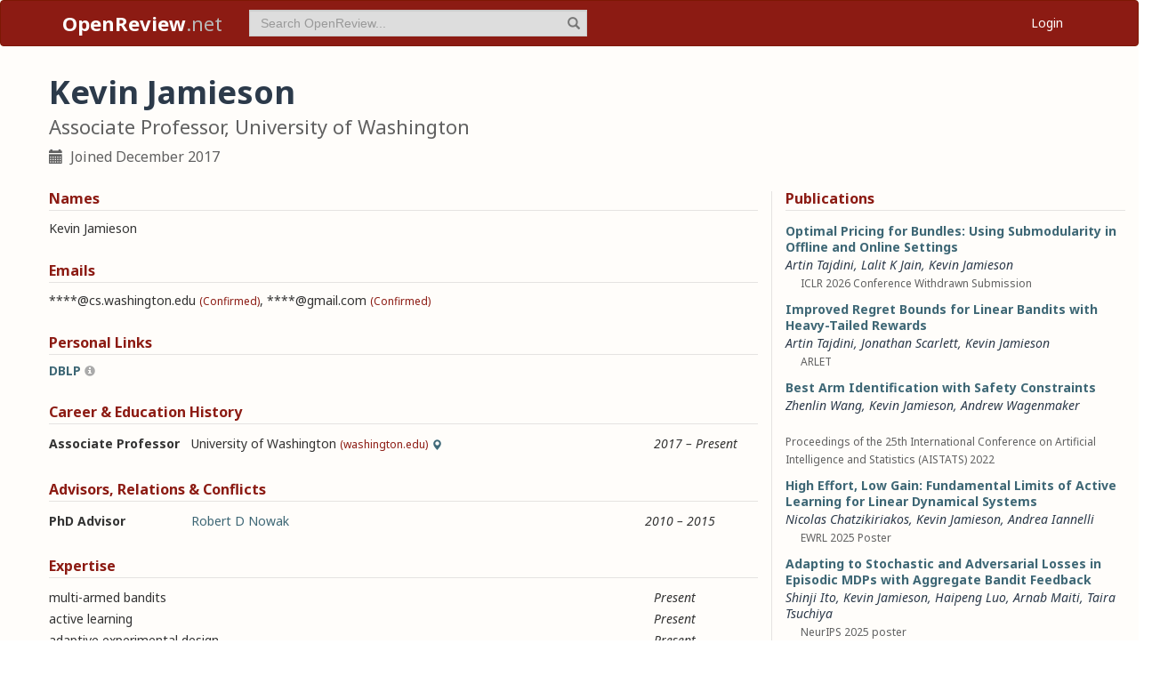

--- FILE ---
content_type: text/html; charset=utf-8
request_url: https://openreview.net/profile?id=~Kevin_Jamieson1
body_size: 106325
content:
<!DOCTYPE html><html lang="en"><head><meta charSet="utf-8"/><meta name="viewport" content="width=device-width, initial-scale=1"/><link rel="stylesheet" href="/_next/static/css/623ec4d945fb0950.css" data-precedence="next"/><link rel="stylesheet" href="/_next/static/css/6ec8ad9208b6cafc.css" data-precedence="next"/><link rel="stylesheet" href="/_next/static/css/c7e1dd5e350731c0.css" data-precedence="next"/><link rel="stylesheet" href="/_next/static/css/615a8b855b6a8b37.css" data-precedence="next"/><link rel="stylesheet" href="/_next/static/css/9dddd2e652762fac.css" data-precedence="next"/><link rel="stylesheet" href="/_next/static/css/3b4d3fad81fa744d.css" data-precedence="next"/><link rel="preload" as="script" fetchPriority="low" href="/_next/static/chunks/webpack-07a45af542c5b4e2.js"/><script src="/_next/static/chunks/4bd1b696-100b9d70ed4e49c1.js" async=""></script><script src="/_next/static/chunks/1255-9fc39c6d47db9fd4.js" async=""></script><script src="/_next/static/chunks/main-app-bff61c7bcfc67ca1.js" async=""></script><script src="/_next/static/chunks/e37a0b60-be670849e64a697f.js" async=""></script><script src="/_next/static/chunks/7ce798d6-fc0ee78cbc702380.js" async=""></script><script src="/_next/static/chunks/2619-2b4dad1c864a2ee7.js" async=""></script><script src="/_next/static/chunks/3521-b0598d7c81d3cb9c.js" async=""></script><script src="/_next/static/chunks/9859-548f10ca013477c5.js" async=""></script><script src="/_next/static/chunks/1213-7820689c8a23df1d.js" async=""></script><script src="/_next/static/chunks/2443-a253c0a0422afead.js" async=""></script><script src="/_next/static/chunks/1143-20ebfcc3dfc28f1b.js" async=""></script><script src="/_next/static/chunks/4558-c072692cc27b03be.js" async=""></script><script src="/_next/static/chunks/6936-b710d42cd8bcf2db.js" async=""></script><script src="/_next/static/chunks/9267-90a942ebf215cce0.js" async=""></script><script src="/_next/static/chunks/3606-e1624d8f71ed8083.js" async=""></script><script src="/_next/static/chunks/9498-99640e2e95bfffbd.js" async=""></script><script src="/_next/static/chunks/app/layout-45bb417e48114f5f.js" async=""></script><script src="/_next/static/chunks/6414-2ff22c9bd77431a2.js" async=""></script><script src="/_next/static/chunks/8630-55c3d0ae9d7f58e8.js" async=""></script><script src="/_next/static/chunks/6607-516bc2bfb2dfeec2.js" async=""></script><script src="/_next/static/chunks/3735-03d42f3b695020e3.js" async=""></script><script src="/_next/static/chunks/app/profile/page-e7397a33f5e95015.js" async=""></script><script src="/_next/static/chunks/app/error-0229514af6c89c94.js" async=""></script><script src="/_next/static/chunks/app/global-error-a01a5933be9eb12e.js" async=""></script><link rel="preload" href="https://cdn.jsdelivr.net/npm/mathjax@3.2.2/es5/tex-chtml-full.js" as="script"/><link rel="preload" href="https://challenges.cloudflare.com/turnstile/v0/api.js" as="script"/><link rel="preload" href="https://js.stripe.com/v3/buy-button.js" as="script"/><link rel="preload" href="https://www.googletagmanager.com/gtag/js?id=G-GTB25PBMVL" as="script"/><meta name="next-size-adjust" content=""/><link rel="icon" href="/favicon.ico"/><link rel="manifest" href="/manifest.json"/><title>Kevin Jamieson | OpenReview</title><meta name="description" content="Promoting openness in scientific communication and the peer-review process"/><meta property="og:title" content="OpenReview"/><meta property="og:description" content="Promoting openness in scientific communication and the peer-review process"/><meta property="og:type" content="website"/><meta name="twitter:card" content="summary"/><meta name="twitter:title" content="OpenReview"/><meta name="twitter:description" content="Promoting openness in scientific communication and the peer-review process"/><script src="/_next/static/chunks/polyfills-42372ed130431b0a.js" noModule=""></script></head><body class="__className_006ac8"><div id="__next"><nav class="navbar navbar-inverse" role="navigation"><div class="container"><div class="navbar-header"><button type="button" class="navbar-toggle collapsed" data-toggle="collapse" data-target="#navbar" aria-expanded="false" aria-controls="navbar"><span class="sr-only">Toggle navigation</span><span class="icon-bar"></span><span class="icon-bar"></span><span class="icon-bar"></span></button><a class="navbar-brand home push-link" href="/"><strong>OpenReview</strong>.net</a></div><div id="navbar" class="navbar-collapse collapse"><form class="navbar-form navbar-left profile-search" role="search"><div class="form-group has-feedback"><input aria-label="term" type="text" class="form-control" placeholder="Search OpenReview..." autoComplete="off" autoCorrect="off" name="term" value=""/><span class="glyphicon glyphicon-search form-control-feedback" aria-hidden="true"></span></div><input type="hidden" name="group" value="all"/><input type="hidden" name="content" value="all"/><input type="hidden" name="source" value="all"/></form><ul class="nav navbar-nav navbar-right"><li id="user-menu"><a href="/login">Login</a></li></ul></div></div></nav><script>(self.__next_s=self.__next_s||[]).push(["https://challenges.cloudflare.com/turnstile/v0/api.js",{}])</script><div class="container"><div class="row"><main id="content"><div class="Profile_profile__uzo_d"><header class="clearfix"><div class="title-container"><h1>Kevin Jamieson</h1><h3>Associate Professor, University of Washington</h3><ul class="list-inline"><li><span class="glyphicon glyphicon-calendar pr-1" aria-hidden="true"></span> Joined <!-- -->December 2017</li></ul></div></header><div class="row equal-height-cols"><div class="col-md-12 col-lg-8"><section class="names"><h4>Names</h4><p class="instructions"></p><div class="section-content"><div class="list-compact"><div class=""><span>Kevin Jamieson</span> </div></div></div><ul class="actions list-inline"><li><a class="suggest">Suggest Name</a></li></ul></section><section class="emails"><h4>Emails</h4><p class="instructions"></p><div class="section-content"><div class="list-compact"><div class=""><span>****@cs.washington.edu</span> <small>(Confirmed)</small></div><span>, </span><div class=""><span>****@gmail.com</span> <small>(Confirmed)</small></div></div></div><ul class="actions list-inline"><li><a class="suggest">Suggest Email</a></li></ul></section><section class="links"><h4>Personal Links</h4><p class="instructions"></p><div class="section-content"><div class=""><a href="https://dblp.org/pid/85/10260" target="_blank" rel="noopener noreferrer">DBLP</a> <span class="glyphicon glyphicon-info-sign edit-badge" data-toggle="tooltip" data-placement="top" title="Edited by Kevin G. Jamieson" aria-hidden="true"></span></div></div><ul class="actions list-inline"><li><a class="suggest">Suggest URL</a></li></ul></section><section class="history"><h4>Career &amp; Education History</h4><p class="instructions"></p><div class="section-content"><div class="table-row"><div class="position"><strong>Associate Professor</strong></div><div class="institution">University of Washington<!-- --> <small>(washington.edu)</small><span class="glyphicon glyphicon-map-marker geolocation" data-toggle="tooltip" data-placement="top" title="US" aria-hidden="true"></span></div><div class="timeframe"><em>2017<span> – </span>Present</em></div><div class="edited"> </div></div></div><ul class="actions list-inline"><li><a class="suggest">Suggest Position</a></li></ul></section><section class="relations"><h4>Advisors, Relations &amp; Conflicts</h4><p class="instructions"></p><div class="section-content"><div class="table-row"><div><strong>PhD Advisor</strong></div><div><a target="_blank" rel="noopener noreferrer" href="/profile?id=~Robert_D_Nowak1">Robert D Nowak</a></div><div><small></small></div><div><em>2010<span> – </span>2015</em></div><div class="relation-visible"></div><div class="edited"> </div></div></div><ul class="actions list-inline"><li><a class="suggest">Suggest Relation</a></li></ul></section><section class="expertise"><h4>Expertise</h4><p class="instructions"></p><div class="section-content"><div class="table-row"><div><span>multi-armed bandits</span></div><div class="start-end-year"><em>Present</em></div><div class="edited"> </div></div><div class="table-row"><div><span>active learning</span></div><div class="start-end-year"><em>Present</em></div><div class="edited"> </div></div><div class="table-row"><div><span>adaptive experimental design</span></div><div class="start-end-year"><em>Present</em></div><div class="edited"> </div></div></div><ul class="actions list-inline"><li><a class="suggest">Suggest Expertise</a></li></ul></section></div><aside class="col-md-12 col-lg-4"><section class="publications"><h4>Publications</h4><p class="instructions"></p><div class="section-content"><ul class="list-unstyled submissions-list"><li><div class="note   undefined"><h4><a href="/forum?id=3MHkIbbEio&amp;referrer=%5Bthe%20profile%20of%20Kevin%20Jamieson%5D(%2Fprofile%3Fid%3D~Kevin_Jamieson1)">Optimal Pricing for Bundles: Using Submodularity in Offline and Online Settings</a></h4><div class="note-authors"><span><a title="~Artin_Tajdini1" data-toggle="tooltip" data-placement="top" href="/profile?id=~Artin_Tajdini1">Artin Tajdini</a>, <a title="~Lalit_K_Jain1" data-toggle="tooltip" data-placement="top" href="/profile?id=~Lalit_K_Jain1">Lalit K Jain</a>, <a title="~Kevin_Jamieson1" data-toggle="tooltip" data-placement="top" href="/profile?id=~Kevin_Jamieson1">Kevin Jamieson</a> <!-- --> </span></div><ul class="note-meta-info list-inline"><li></li><li>ICLR 2026 Conference Withdrawn Submission</li><li class="readers">Readers: <span class="glyphicon glyphicon-globe readers-icon" aria-hidden="true"></span> Everyone</li></ul></div></li><li><div class="note   undefined"><h4><a href="/forum?id=fp3SeUF1Ds&amp;referrer=%5Bthe%20profile%20of%20Kevin%20Jamieson%5D(%2Fprofile%3Fid%3D~Kevin_Jamieson1)">Improved Regret Bounds for Linear Bandits with Heavy-Tailed Rewards</a></h4><div class="note-authors"><span><a title="~Artin_Tajdini1" data-toggle="tooltip" data-placement="top" href="/profile?id=~Artin_Tajdini1">Artin Tajdini</a>, <a title="~Jonathan_Scarlett1" data-toggle="tooltip" data-placement="top" href="/profile?id=~Jonathan_Scarlett1">Jonathan Scarlett</a>, <a title="~Kevin_Jamieson1" data-toggle="tooltip" data-placement="top" href="/profile?id=~Kevin_Jamieson1">Kevin Jamieson</a> <!-- --> </span></div><ul class="note-meta-info list-inline"><li></li><li>ARLET</li><li class="readers">Readers: <span class="glyphicon glyphicon-globe readers-icon" aria-hidden="true"></span> Everyone</li></ul></div></li><li><div class="note   undefined"><h4><a href="/forum?id=9h1C6xB6Uj&amp;referrer=%5Bthe%20profile%20of%20Kevin%20Jamieson%5D(%2Fprofile%3Fid%3D~Kevin_Jamieson1)">Best Arm Identification with Safety Constraints</a></h4><div class="note-authors"><span><a title="~Zhenlin_Wang3" data-toggle="tooltip" data-placement="top" href="/profile?id=~Zhenlin_Wang3">Zhenlin Wang</a>, <a title="~Kevin_Jamieson1" data-toggle="tooltip" data-placement="top" href="/profile?id=~Kevin_Jamieson1">Kevin Jamieson</a>, <a title="~Andrew_Wagenmaker1" data-toggle="tooltip" data-placement="top" href="/profile?id=~Andrew_Wagenmaker1">Andrew Wagenmaker</a> <!-- --> </span></div><ul class="note-meta-info list-inline"><li></li><li>Proceedings of the 25th International Conference on Artificial Intelligence and Statistics (AISTATS) 2022</li><li class="readers">Readers: <span class="glyphicon glyphicon-globe readers-icon" aria-hidden="true"></span> Everyone</li></ul></div></li><li><div class="note   undefined"><h4><a href="/forum?id=3RrWBuZMMS&amp;referrer=%5Bthe%20profile%20of%20Kevin%20Jamieson%5D(%2Fprofile%3Fid%3D~Kevin_Jamieson1)">High Effort, Low Gain: Fundamental Limits of Active Learning for Linear Dynamical Systems</a></h4><div class="note-authors"><span><a title="~Nicolas_Chatzikiriakos1" data-toggle="tooltip" data-placement="top" href="/profile?id=~Nicolas_Chatzikiriakos1">Nicolas Chatzikiriakos</a>, <a title="~Kevin_Jamieson1" data-toggle="tooltip" data-placement="top" href="/profile?id=~Kevin_Jamieson1">Kevin Jamieson</a>, <a title="~Andrea_Iannelli1" data-toggle="tooltip" data-placement="top" href="/profile?id=~Andrea_Iannelli1">Andrea Iannelli</a> <!-- --> </span></div><ul class="note-meta-info list-inline"><li></li><li>EWRL 2025 Poster</li><li class="readers">Readers: <span class="glyphicon glyphicon-globe readers-icon" aria-hidden="true"></span> Everyone</li></ul></div></li><li><div class="note   undefined"><h4><a href="/forum?id=C3sKfe8e1n&amp;referrer=%5Bthe%20profile%20of%20Kevin%20Jamieson%5D(%2Fprofile%3Fid%3D~Kevin_Jamieson1)">Adapting to Stochastic and Adversarial Losses in Episodic MDPs with Aggregate Bandit Feedback</a></h4><div class="note-authors"><span><a title="~Shinji_Ito1" data-toggle="tooltip" data-placement="top" href="/profile?id=~Shinji_Ito1">Shinji Ito</a>, <a title="~Kevin_Jamieson1" data-toggle="tooltip" data-placement="top" href="/profile?id=~Kevin_Jamieson1">Kevin Jamieson</a>, <a title="~Haipeng_Luo1" data-toggle="tooltip" data-placement="top" href="/profile?id=~Haipeng_Luo1">Haipeng Luo</a>, <a title="~Arnab_Maiti1" data-toggle="tooltip" data-placement="top" href="/profile?id=~Arnab_Maiti1">Arnab Maiti</a>, <a title="~Taira_Tsuchiya1" data-toggle="tooltip" data-placement="top" href="/profile?id=~Taira_Tsuchiya1">Taira Tsuchiya</a> <!-- --> </span></div><ul class="note-meta-info list-inline"><li></li><li>NeurIPS 2025 poster</li><li class="readers">Readers: <span class="glyphicon glyphicon-globe readers-icon" aria-hidden="true"></span> Everyone</li></ul></div></li><li><div class="note   undefined"><h4><a href="/forum?id=V7m2oQ5OFW&amp;referrer=%5Bthe%20profile%20of%20Kevin%20Jamieson%5D(%2Fprofile%3Fid%3D~Kevin_Jamieson1)">On the Universal Near Optimality of Hedge in Combinatorial Settings</a></h4><div class="note-authors"><span><a title="~Zhiyuan_Fan1" data-toggle="tooltip" data-placement="top" href="/profile?id=~Zhiyuan_Fan1">Zhiyuan Fan</a>, <a title="~Arnab_Maiti1" data-toggle="tooltip" data-placement="top" href="/profile?id=~Arnab_Maiti1">Arnab Maiti</a>, <a title="~Lillian_J._Ratliff1" data-toggle="tooltip" data-placement="top" href="/profile?id=~Lillian_J._Ratliff1">Lillian J. Ratliff</a>, <a title="~Kevin_Jamieson1" data-toggle="tooltip" data-placement="top" href="/profile?id=~Kevin_Jamieson1">Kevin Jamieson</a>, <a title="~Gabriele_Farina1" data-toggle="tooltip" data-placement="top" href="/profile?id=~Gabriele_Farina1">Gabriele Farina</a> <!-- --> </span></div><ul class="note-meta-info list-inline"><li></li><li>NeurIPS 2025 spotlight</li><li class="readers">Readers: <span class="glyphicon glyphicon-globe readers-icon" aria-hidden="true"></span> Everyone</li></ul></div></li><li><div class="note   undefined"><h4><a href="/forum?id=yR9VcL3YzL&amp;referrer=%5Bthe%20profile%20of%20Kevin%20Jamieson%5D(%2Fprofile%3Fid%3D~Kevin_Jamieson1)">Near-Optimal Pure Exploration in Matrix Games: A Generalization of Stochastic Bandits &amp; Dueling Bandits</a></h4><div class="note-authors"><span><a title="~Arnab_Maiti1" data-toggle="tooltip" data-placement="top" href="/profile?id=~Arnab_Maiti1">Arnab Maiti</a>, <a title="~Ross_Boczar1" data-toggle="tooltip" data-placement="top" href="/profile?id=~Ross_Boczar1">Ross Boczar</a>, <a title="~Kevin_Jamieson1" data-toggle="tooltip" data-placement="top" href="/profile?id=~Kevin_Jamieson1">Kevin Jamieson</a>, <a title="~Lillian_J._Ratliff1" data-toggle="tooltip" data-placement="top" href="/profile?id=~Lillian_J._Ratliff1">Lillian J. Ratliff</a> <!-- --> </span></div><ul class="note-meta-info list-inline"><li></li><li>AISTATS 2024</li><li class="readers">Readers: <span class="glyphicon glyphicon-globe readers-icon" aria-hidden="true"></span> Everyone</li></ul></div></li><li><div class="note   undefined"><h4><a href="/forum?id=PndxWhXQ2d&amp;referrer=%5Bthe%20profile%20of%20Kevin%20Jamieson%5D(%2Fprofile%3Fid%3D~Kevin_Jamieson1)">Efficient Near-Optimal Algorithm for Online Shortest Paths in Directed Acyclic Graphs with Bandit Feedback Against Adaptive Adversaries</a></h4><div class="note-authors"><span><a title="~Arnab_Maiti1" data-toggle="tooltip" data-placement="top" href="/profile?id=~Arnab_Maiti1">Arnab Maiti</a>, <a title="~Zhiyuan_Fan1" data-toggle="tooltip" data-placement="top" href="/profile?id=~Zhiyuan_Fan1">Zhiyuan Fan</a>, <a title="~Kevin_Jamieson1" data-toggle="tooltip" data-placement="top" href="/profile?id=~Kevin_Jamieson1">Kevin Jamieson</a>, <a title="~Lillian_J._Ratliff1" data-toggle="tooltip" data-placement="top" href="/profile?id=~Lillian_J._Ratliff1">Lillian J. Ratliff</a>, <a title="~Gabriele_Farina1" data-toggle="tooltip" data-placement="top" href="/profile?id=~Gabriele_Farina1">Gabriele Farina</a> <!-- --> </span></div><ul class="note-meta-info list-inline"><li></li><li>OpenReview Archive Direct Upload</li><li class="readers">Readers: <span class="glyphicon glyphicon-globe readers-icon" aria-hidden="true"></span> Everyone</li></ul></div></li><li><div class="note   undefined"><h4><a href="/forum?id=4JyULSyPl6&amp;referrer=%5Bthe%20profile%20of%20Kevin%20Jamieson%5D(%2Fprofile%3Fid%3D~Kevin_Jamieson1)">Learning to Incentivize in Repeated Principal-Agent Problems with Adversarial Agent Arrivals</a></h4><div class="note-authors"><span><a title="~Junyan_Liu1" data-toggle="tooltip" data-placement="top" href="/profile?id=~Junyan_Liu1">Junyan Liu</a>, <a title="~Arnab_Maiti1" data-toggle="tooltip" data-placement="top" href="/profile?id=~Arnab_Maiti1">Arnab Maiti</a>, <a title="~Artin_Tajdini1" data-toggle="tooltip" data-placement="top" href="/profile?id=~Artin_Tajdini1">Artin Tajdini</a>, <a title="~Kevin_Jamieson1" data-toggle="tooltip" data-placement="top" href="/profile?id=~Kevin_Jamieson1">Kevin Jamieson</a>, <a title="~Lillian_J._Ratliff1" data-toggle="tooltip" data-placement="top" href="/profile?id=~Lillian_J._Ratliff1">Lillian J. Ratliff</a> <!-- --> </span></div><ul class="note-meta-info list-inline"><li></li><li>ICML 2025 poster</li><li class="readers">Readers: <span class="glyphicon glyphicon-globe readers-icon" aria-hidden="true"></span> Everyone</li></ul></div></li><li><div class="note   undefined"><h4><a href="/forum?id=w90ZH5v34S&amp;referrer=%5Bthe%20profile%20of%20Kevin%20Jamieson%5D(%2Fprofile%3Fid%3D~Kevin_Jamieson1)">Humor in AI: Massive Scale Crowd-Sourced Preferences and Benchmarks for Cartoon Captioning</a></h4><div class="note-authors"><span><a title="~Jifan_Zhang1" data-toggle="tooltip" data-placement="top" href="/profile?id=~Jifan_Zhang1">Jifan Zhang</a>, <a title="~Lalit_K_Jain1" data-toggle="tooltip" data-placement="top" href="/profile?id=~Lalit_K_Jain1">Lalit K Jain</a>, <a title="~Yang_Guo4" data-toggle="tooltip" data-placement="top" href="/profile?id=~Yang_Guo4">Yang Guo</a>, <a title="~Jiayi_Chen13" data-toggle="tooltip" data-placement="top" href="/profile?id=~Jiayi_Chen13">Jiayi Chen</a>, <a title="~Kuan_Lok_Zhou1" data-toggle="tooltip" data-placement="top" href="/profile?id=~Kuan_Lok_Zhou1">Kuan Lok Zhou</a>, <a title="~Siddharth_Suresh1" data-toggle="tooltip" data-placement="top" href="/profile?id=~Siddharth_Suresh1">Siddharth Suresh</a>, <a title="~Andrew_Wagenmaker1" data-toggle="tooltip" data-placement="top" href="/profile?id=~Andrew_Wagenmaker1">Andrew Wagenmaker</a>, <a title="~Scott_Sievert1" data-toggle="tooltip" data-placement="top" href="/profile?id=~Scott_Sievert1">Scott Sievert</a>, <a title="~Timothy_T._Rogers1" data-toggle="tooltip" data-placement="top" href="/profile?id=~Timothy_T._Rogers1">Timothy T. Rogers</a>, <a title="~Kevin_Jamieson1" data-toggle="tooltip" data-placement="top" href="/profile?id=~Kevin_Jamieson1">Kevin Jamieson</a>, <a title="~Bob_Mankoff1" data-toggle="tooltip" data-placement="top" href="/profile?id=~Bob_Mankoff1">Bob Mankoff</a>, <a title="~Robert_D_Nowak1" data-toggle="tooltip" data-placement="top" href="/profile?id=~Robert_D_Nowak1">Robert D Nowak</a> <!-- --> </span></div><ul class="note-meta-info list-inline"><li></li><li>NeurIPS 2024 Track Datasets and Benchmarks Spotlight</li><li class="readers">Readers: <span class="glyphicon glyphicon-globe readers-icon" aria-hidden="true"></span> Everyone</li></ul></div></li></ul><a href="/search?term=~Kevin_Jamieson1&amp;content=authors&amp;group=all&amp;source=forum&amp;sort=cdate:desc">View all <!-- -->101<!-- --> publications</a></div></section><section class="coauthors"><h4>Co-Authors</h4><p class="instructions"></p><div class="section-content"><ul class="list-unstyled"><li><a href="/profile?id=~Abhishek_Gupta1">Abhishek Gupta</a></li><li><a href="/profile?id=~Adhyyan_Narang1">Adhyyan Narang</a></li><li><a href="/profile?id=~Afshin_Rostamizadeh1">Afshin Rostamizadeh</a></li><li><a href="/profile?id=~Alex_Fang1">Alex Fang</a></li><li><a href="https://dblp.org/search/pid/api?q=author:Alex_Smola:" target="_blank" rel="noopener noreferrer">Alex Smola</a></li><li><a href="https://dblp.org/search/pid/api?q=author:Alexander_Ratner:" target="_blank" rel="noopener noreferrer">Alexander Ratner</a></li><li><a href="https://dblp.org/search/pid/api?q=author:Alexandros_G._Dimakis:" target="_blank" rel="noopener noreferrer">Alexandros G. Dimakis</a></li><li><a href="/profile?id=~Alice_Wang1">Alice Wang</a></li><li><a href="/profile?id=~Ameet_Talwalkar1">Ameet Talwalkar</a></li><li><a href="/profile?id=~Anastasios_Kyrillidis2">Anastasios Kyrillidis</a></li><li><a href="https://dblp.org/search/pid/api?q=author:Anca_D._Dragan:" target="_blank" rel="noopener noreferrer">Anca D. Dragan</a></li><li><a href="/profile?id=~Andrea_Iannelli1">Andrea Iannelli</a></li><li><a href="https://dblp.org/search/pid/api?q=author:Andrew_Gordon_Wilson:" target="_blank" rel="noopener noreferrer">Andrew Gordon Wilson</a></li><li><a href="https://dblp.org/search/pid/api?q=author:Andrew_J._Wagenmaker:" target="_blank" rel="noopener noreferrer">Andrew J. Wagenmaker</a></li><li><a href="/profile?id=~Andrew_Wagenmaker1">Andrew Wagenmaker</a></li><li><a href="/profile?id=~Arnab_Maiti1">Arnab Maiti</a></li><li><a href="/profile?id=~Arnav_Mohanty_Das1">Arnav Mohanty Das</a></li><li><a href="/profile?id=~Artin_Tajdini1">Artin Tajdini</a></li><li><a href="https://dblp.org/search/pid/api?q=author:Arun_Kumar_0001:" target="_blank" rel="noopener noreferrer">Arun Kumar</a></li><li><a href="https://dblp.org/search/pid/api?q=author:Atul_Deshpande:" target="_blank" rel="noopener noreferrer">Atul Deshpande</a></li><li><a href="/profile?id=~Azarakhsh_Keipour1">Azarakhsh Keipour</a></li><li><a href="https://dblp.org/search/pid/api?q=author:Benjamin_Recht:" target="_blank" rel="noopener noreferrer">Benjamin Recht</a></li><li><a href="https://dblp.org/search/pid/api?q=author:Bill_Dally:" target="_blank" rel="noopener noreferrer">Bill Dally</a></li><li><a href="/profile?id=~Blake_Mason1">Blake Mason</a></li><li><a href="/profile?id=~Bob_Mankoff1">Bob Mankoff</a></li></ul><a href="#" role="button">View all <!-- -->183<!-- --> co-authors</a></div></section></aside></div></div></main></div></div><footer class="sitemap"><div class="container"><div class="row hidden-xs"><div class="col-sm-4"><ul class="list-unstyled"><li><a href="/about">About OpenReview</a></li><li><a href="/group?id=OpenReview.net/Support">Hosting a Venue</a></li><li><a href="/venues">All Venues</a></li></ul></div><div class="col-sm-4"><ul class="list-unstyled"><li><a href="/contact">Contact</a></li><li><a href="/sponsors">Sponsors</a></li><li><a href="/donate"><strong>Donate</strong></a></li></ul></div><div class="col-sm-4"><ul class="list-unstyled"><li><a href="https://docs.openreview.net/getting-started/frequently-asked-questions">FAQ</a></li><li><a href="/legal/terms">Terms of Use</a> /<!-- --> <a href="/legal/privacy">Privacy Policy</a></li><li><a href="/group?id=OpenReview.net/News&amp;referrer=[Homepage](/)">News</a></li></ul></div></div><div class="row visible-xs-block"><div class="col-xs-6"><ul class="list-unstyled"><li><a href="/about">About OpenReview</a></li><li><a href="/group?id=OpenReview.net/Support">Hosting a Venue</a></li><li><a href="/venues">All Venues</a></li><li><a href="/sponsors">Sponsors</a></li><li><a href="/group?id=OpenReview.net/News&amp;referrer=[Homepage](/)">News</a></li></ul></div><div class="col-xs-6"><ul class="list-unstyled"><li><a href="https://docs.openreview.net/getting-started/frequently-asked-questions">FAQ</a></li><li><a href="/contact">Contact</a></li><li><a href="/donate"><strong>Donate</strong></a></li><li><a href="/legal/terms">Terms of Use</a></li><li><a href="/legal/privacy">Privacy Policy</a></li></ul></div></div></div></footer><div class="sponsor"><div class="container"><div class="row"><div class="col-sm-10 col-sm-offset-1"><p class="text-center"><a href="/about" target="_blank">OpenReview</a> <!-- -->is a long-term project to advance science through improved peer review with legal nonprofit status. We gratefully acknowledge the support of the<!-- --> <a href="/sponsors" target="_blank">OpenReview Sponsors</a>. © <!-- -->2026<!-- --> OpenReview</p></div></div></div></div></div><script src="/_next/static/chunks/webpack-07a45af542c5b4e2.js" id="_R_" async=""></script><script>(self.__next_f=self.__next_f||[]).push([0])</script><script>self.__next_f.push([1,"1:\"$Sreact.fragment\"\n"])</script><script>self.__next_f.push([1,"2:I[96418,[\"4935\",\"static/chunks/e37a0b60-be670849e64a697f.js\",\"3740\",\"static/chunks/7ce798d6-fc0ee78cbc702380.js\",\"2619\",\"static/chunks/2619-2b4dad1c864a2ee7.js\",\"3521\",\"static/chunks/3521-b0598d7c81d3cb9c.js\",\"9859\",\"static/chunks/9859-548f10ca013477c5.js\",\"1213\",\"static/chunks/1213-7820689c8a23df1d.js\",\"2443\",\"static/chunks/2443-a253c0a0422afead.js\",\"1143\",\"static/chunks/1143-20ebfcc3dfc28f1b.js\",\"4558\",\"static/chunks/4558-c072692cc27b03be.js\",\"6936\",\"static/chunks/6936-b710d42cd8bcf2db.js\",\"9267\",\"static/chunks/9267-90a942ebf215cce0.js\",\"3606\",\"static/chunks/3606-e1624d8f71ed8083.js\",\"9498\",\"static/chunks/9498-99640e2e95bfffbd.js\",\"7177\",\"static/chunks/app/layout-45bb417e48114f5f.js\"],\"default\"]\n"])</script><script>self.__next_f.push([1,"3:I[52619,[\"4935\",\"static/chunks/e37a0b60-be670849e64a697f.js\",\"2619\",\"static/chunks/2619-2b4dad1c864a2ee7.js\",\"3521\",\"static/chunks/3521-b0598d7c81d3cb9c.js\",\"9859\",\"static/chunks/9859-548f10ca013477c5.js\",\"1213\",\"static/chunks/1213-7820689c8a23df1d.js\",\"1143\",\"static/chunks/1143-20ebfcc3dfc28f1b.js\",\"4558\",\"static/chunks/4558-c072692cc27b03be.js\",\"9498\",\"static/chunks/9498-99640e2e95bfffbd.js\",\"6414\",\"static/chunks/6414-2ff22c9bd77431a2.js\",\"8630\",\"static/chunks/8630-55c3d0ae9d7f58e8.js\",\"6607\",\"static/chunks/6607-516bc2bfb2dfeec2.js\",\"3735\",\"static/chunks/3735-03d42f3b695020e3.js\",\"6636\",\"static/chunks/app/profile/page-e7397a33f5e95015.js\"],\"\"]\n"])</script><script>self.__next_f.push([1,"4:I[72000,[\"4935\",\"static/chunks/e37a0b60-be670849e64a697f.js\",\"3740\",\"static/chunks/7ce798d6-fc0ee78cbc702380.js\",\"2619\",\"static/chunks/2619-2b4dad1c864a2ee7.js\",\"3521\",\"static/chunks/3521-b0598d7c81d3cb9c.js\",\"9859\",\"static/chunks/9859-548f10ca013477c5.js\",\"1213\",\"static/chunks/1213-7820689c8a23df1d.js\",\"2443\",\"static/chunks/2443-a253c0a0422afead.js\",\"1143\",\"static/chunks/1143-20ebfcc3dfc28f1b.js\",\"4558\",\"static/chunks/4558-c072692cc27b03be.js\",\"6936\",\"static/chunks/6936-b710d42cd8bcf2db.js\",\"9267\",\"static/chunks/9267-90a942ebf215cce0.js\",\"3606\",\"static/chunks/3606-e1624d8f71ed8083.js\",\"9498\",\"static/chunks/9498-99640e2e95bfffbd.js\",\"7177\",\"static/chunks/app/layout-45bb417e48114f5f.js\"],\"default\"]\n"])</script><script>self.__next_f.push([1,"6:I[87018,[\"4935\",\"static/chunks/e37a0b60-be670849e64a697f.js\",\"3740\",\"static/chunks/7ce798d6-fc0ee78cbc702380.js\",\"2619\",\"static/chunks/2619-2b4dad1c864a2ee7.js\",\"3521\",\"static/chunks/3521-b0598d7c81d3cb9c.js\",\"9859\",\"static/chunks/9859-548f10ca013477c5.js\",\"1213\",\"static/chunks/1213-7820689c8a23df1d.js\",\"2443\",\"static/chunks/2443-a253c0a0422afead.js\",\"1143\",\"static/chunks/1143-20ebfcc3dfc28f1b.js\",\"4558\",\"static/chunks/4558-c072692cc27b03be.js\",\"6936\",\"static/chunks/6936-b710d42cd8bcf2db.js\",\"9267\",\"static/chunks/9267-90a942ebf215cce0.js\",\"3606\",\"static/chunks/3606-e1624d8f71ed8083.js\",\"9498\",\"static/chunks/9498-99640e2e95bfffbd.js\",\"7177\",\"static/chunks/app/layout-45bb417e48114f5f.js\"],\"default\"]\n"])</script><script>self.__next_f.push([1,"7:I[9766,[],\"\"]\n8:I[94653,[\"2619\",\"static/chunks/2619-2b4dad1c864a2ee7.js\",\"3521\",\"static/chunks/3521-b0598d7c81d3cb9c.js\",\"9859\",\"static/chunks/9859-548f10ca013477c5.js\",\"1213\",\"static/chunks/1213-7820689c8a23df1d.js\",\"1143\",\"static/chunks/1143-20ebfcc3dfc28f1b.js\",\"9498\",\"static/chunks/9498-99640e2e95bfffbd.js\",\"6414\",\"static/chunks/6414-2ff22c9bd77431a2.js\",\"8039\",\"static/chunks/app/error-0229514af6c89c94.js\"],\"default\"]\n9:I[98924,[],\"\"]\na:I[56414,[\"4935\",\"static/chunks/e37a0b60-be670849e64a697f.js\",\"2619\",\"static/chunks/2619-2b4dad1c864a2ee7.js\",\"3521\",\"static/chunks/3521-b0598d7c81d3cb9c.js\",\"9859\",\"static/chunks/9859-548f10ca013477c5.js\",\"1213\",\"static/chunks/1213-7820689c8a23df1d.js\",\"1143\",\"static/chunks/1143-20ebfcc3dfc28f1b.js\",\"4558\",\"static/chunks/4558-c072692cc27b03be.js\",\"9498\",\"static/chunks/9498-99640e2e95bfffbd.js\",\"6414\",\"static/chunks/6414-2ff22c9bd77431a2.js\",\"8630\",\"static/chunks/8630-55c3d0ae9d7f58e8.js\",\"6607\",\"static/chunks/6607-516bc2bfb2dfeec2.js\",\"3735\",\"static/chunks/3735-03d42f3b695020e3.js\",\"6636\",\"static/chunks/app/profile/page-e7397a33f5e95015.js\"],\"default\"]\n"])</script><script>self.__next_f.push([1,"b:I[41402,[\"4935\",\"static/chunks/e37a0b60-be670849e64a697f.js\",\"3740\",\"static/chunks/7ce798d6-fc0ee78cbc702380.js\",\"2619\",\"static/chunks/2619-2b4dad1c864a2ee7.js\",\"3521\",\"static/chunks/3521-b0598d7c81d3cb9c.js\",\"9859\",\"static/chunks/9859-548f10ca013477c5.js\",\"1213\",\"static/chunks/1213-7820689c8a23df1d.js\",\"2443\",\"static/chunks/2443-a253c0a0422afead.js\",\"1143\",\"static/chunks/1143-20ebfcc3dfc28f1b.js\",\"4558\",\"static/chunks/4558-c072692cc27b03be.js\",\"6936\",\"static/chunks/6936-b710d42cd8bcf2db.js\",\"9267\",\"static/chunks/9267-90a942ebf215cce0.js\",\"3606\",\"static/chunks/3606-e1624d8f71ed8083.js\",\"9498\",\"static/chunks/9498-99640e2e95bfffbd.js\",\"7177\",\"static/chunks/app/layout-45bb417e48114f5f.js\"],\"\"]\n"])</script><script>self.__next_f.push([1,"d:I[24431,[],\"OutletBoundary\"]\n10:I[24431,[],\"ViewportBoundary\"]\n12:I[24431,[],\"MetadataBoundary\"]\n14:I[55193,[\"2619\",\"static/chunks/2619-2b4dad1c864a2ee7.js\",\"4219\",\"static/chunks/app/global-error-a01a5933be9eb12e.js\"],\"default\"]\n:HL[\"/_next/static/media/1755441e3a2fa970-s.p.woff2\",\"font\",{\"crossOrigin\":\"\",\"type\":\"font/woff2\"}]\n:HL[\"/_next/static/media/f8783467cccb7b8a-s.p.woff2\",\"font\",{\"crossOrigin\":\"\",\"type\":\"font/woff2\"}]\n:HL[\"/_next/static/css/623ec4d945fb0950.css\",\"style\"]\n:HL[\"/_next/static/css/6ec8ad9208b6cafc.css\",\"style\"]\n:HL[\"/_next/static/css/c7e1dd5e350731c0.css\",\"style\"]\n:HL[\"/_next/static/css/615a8b855b6a8b37.css\",\"style\"]\n:HL[\"/_next/static/css/9dddd2e652762fac.css\",\"style\"]\n:HL[\"/_next/static/css/3b4d3fad81fa744d.css\",\"style\"]\n"])</script><script>self.__next_f.push([1,"0:{\"P\":null,\"b\":\"v1.14.49\",\"p\":\"\",\"c\":[\"\",\"profile?id=%7EKevin_Jamieson1\"],\"i\":false,\"f\":[[[\"\",{\"children\":[\"profile\",{\"children\":[\"__PAGE__?{\\\"id\\\":\\\"~Kevin_Jamieson1\\\"}\",{}]}]},\"$undefined\",\"$undefined\",true],[\"\",[\"$\",\"$1\",\"c\",{\"children\":[[[\"$\",\"link\",\"0\",{\"rel\":\"stylesheet\",\"href\":\"/_next/static/css/623ec4d945fb0950.css\",\"precedence\":\"next\",\"crossOrigin\":\"$undefined\",\"nonce\":\"$undefined\"}],[\"$\",\"link\",\"1\",{\"rel\":\"stylesheet\",\"href\":\"/_next/static/css/6ec8ad9208b6cafc.css\",\"precedence\":\"next\",\"crossOrigin\":\"$undefined\",\"nonce\":\"$undefined\"}],[\"$\",\"link\",\"2\",{\"rel\":\"stylesheet\",\"href\":\"/_next/static/css/c7e1dd5e350731c0.css\",\"precedence\":\"next\",\"crossOrigin\":\"$undefined\",\"nonce\":\"$undefined\"}],[\"$\",\"link\",\"3\",{\"rel\":\"stylesheet\",\"href\":\"/_next/static/css/615a8b855b6a8b37.css\",\"precedence\":\"next\",\"crossOrigin\":\"$undefined\",\"nonce\":\"$undefined\"}]],[\"$\",\"html\",null,{\"lang\":\"en\",\"children\":[[\"$\",\"head\",null,{\"children\":[[\"$\",\"link\",null,{\"rel\":\"icon\",\"href\":\"/favicon.ico\"}],[\"$\",\"link\",null,{\"rel\":\"manifest\",\"href\":\"/manifest.json\"}]]}],[\"$\",\"$L2\",null,{\"children\":[\"$\",\"body\",null,{\"className\":\"__className_006ac8\",\"children\":[\"$\",\"div\",null,{\"id\":\"__next\",\"children\":[[\"$\",\"nav\",null,{\"className\":\"navbar navbar-inverse\",\"role\":\"navigation\",\"children\":[\"$\",\"div\",null,{\"className\":\"container\",\"children\":[[\"$\",\"div\",null,{\"className\":\"navbar-header\",\"children\":[[\"$\",\"button\",null,{\"type\":\"button\",\"className\":\"navbar-toggle collapsed\",\"data-toggle\":\"collapse\",\"data-target\":\"#navbar\",\"aria-expanded\":\"false\",\"aria-controls\":\"navbar\",\"children\":[[\"$\",\"span\",null,{\"className\":\"sr-only\",\"children\":\"Toggle navigation\"}],[\"$\",\"span\",null,{\"className\":\"icon-bar\"}],[\"$\",\"span\",null,{\"className\":\"icon-bar\"}],[\"$\",\"span\",null,{\"className\":\"icon-bar\"}]]}],[\"$\",\"$L3\",null,{\"href\":\"/\",\"className\":\"navbar-brand home push-link\",\"children\":[[\"$\",\"strong\",null,{\"children\":\"OpenReview\"}],\".net\"]}]]}],[\"$\",\"div\",null,{\"id\":\"navbar\",\"className\":\"navbar-collapse collapse\",\"children\":[[\"$\",\"$L4\",null,{}],\"$L5\"]}]]}]}],[\"$\",\"$L6\",null,{}],[\"$\",\"$L7\",null,{\"parallelRouterKey\":\"children\",\"error\":\"$8\",\"errorStyles\":[[\"$\",\"link\",\"0\",{\"rel\":\"stylesheet\",\"href\":\"/_next/static/css/9dddd2e652762fac.css\",\"precedence\":\"next\",\"crossOrigin\":\"$undefined\",\"nonce\":\"$undefined\"}]],\"errorScripts\":[],\"template\":[\"$\",\"$L9\",null,{}],\"templateStyles\":\"$undefined\",\"templateScripts\":\"$undefined\",\"notFound\":[[\"$\",\"$La\",null,{\"statusCode\":404,\"message\":\"Please check that the URL is spelled correctly and try again.\"}],[[\"$\",\"link\",\"0\",{\"rel\":\"stylesheet\",\"href\":\"/_next/static/css/9dddd2e652762fac.css\",\"precedence\":\"next\",\"crossOrigin\":\"$undefined\",\"nonce\":\"$undefined\"}]]],\"forbidden\":\"$undefined\",\"unauthorized\":\"$undefined\"}]]}]}]}],[[\"$\",\"$Lb\",null,{\"src\":\"https://www.googletagmanager.com/gtag/js?id=G-GTB25PBMVL\"}],[\"$\",\"$Lb\",null,{\"id\":\"ga-script\",\"dangerouslySetInnerHTML\":{\"__html\":\"window.dataLayer = window.dataLayer || [];\\nfunction gtag() { dataLayer.push(arguments); }\\ngtag('js', new Date());\\ngtag('config', 'G-GTB25PBMVL', {\\npage_location: location.origin + location.pathname + location.search,\\n});\"}}]]]}]]}],{\"children\":[\"profile\",[\"$\",\"$1\",\"c\",{\"children\":[null,[\"$\",\"$L7\",null,{\"parallelRouterKey\":\"children\",\"error\":\"$undefined\",\"errorStyles\":\"$undefined\",\"errorScripts\":\"$undefined\",\"template\":[\"$\",\"$L9\",null,{}],\"templateStyles\":\"$undefined\",\"templateScripts\":\"$undefined\",\"notFound\":\"$undefined\",\"forbidden\":\"$undefined\",\"unauthorized\":\"$undefined\"}]]}],{\"children\":[\"__PAGE__\",[\"$\",\"$1\",\"c\",{\"children\":[\"$Lc\",[[\"$\",\"link\",\"0\",{\"rel\":\"stylesheet\",\"href\":\"/_next/static/css/9dddd2e652762fac.css\",\"precedence\":\"next\",\"crossOrigin\":\"$undefined\",\"nonce\":\"$undefined\"}],[\"$\",\"link\",\"1\",{\"rel\":\"stylesheet\",\"href\":\"/_next/static/css/3b4d3fad81fa744d.css\",\"precedence\":\"next\",\"crossOrigin\":\"$undefined\",\"nonce\":\"$undefined\"}]],[\"$\",\"$Ld\",null,{\"children\":[\"$Le\",\"$Lf\"]}]]}],{},null,false]},null,false]},null,false],[\"$\",\"$1\",\"h\",{\"children\":[null,[[\"$\",\"$L10\",null,{\"children\":\"$L11\"}],[\"$\",\"meta\",null,{\"name\":\"next-size-adjust\",\"content\":\"\"}]],[\"$\",\"$L12\",null,{\"children\":\"$L13\"}]]}],false]],\"m\":\"$undefined\",\"G\":[\"$14\",[]],\"s\":false,\"S\":false}\n"])</script><script>self.__next_f.push([1,"5:[\"$\",\"ul\",null,{\"className\":\"nav navbar-nav navbar-right\",\"children\":[\"$\",\"li\",null,{\"id\":\"user-menu\",\"children\":[\"$\",\"$L3\",null,{\"href\":\"/login\",\"children\":\"Login\"}]}]}]\n11:[[\"$\",\"meta\",\"0\",{\"charSet\":\"utf-8\"}],[\"$\",\"meta\",\"1\",{\"name\":\"viewport\",\"content\":\"width=device-width, initial-scale=1\"}]]\ne:null\nf:null\n"])</script><script>self.__next_f.push([1,"13:[[\"$\",\"title\",\"0\",{\"children\":\"Kevin Jamieson | OpenReview\"}],[\"$\",\"meta\",\"1\",{\"name\":\"description\",\"content\":\"Promoting openness in scientific communication and the peer-review process\"}],[\"$\",\"meta\",\"2\",{\"property\":\"og:title\",\"content\":\"OpenReview\"}],[\"$\",\"meta\",\"3\",{\"property\":\"og:description\",\"content\":\"Promoting openness in scientific communication and the peer-review process\"}],[\"$\",\"meta\",\"4\",{\"property\":\"og:type\",\"content\":\"website\"}],[\"$\",\"meta\",\"5\",{\"name\":\"twitter:card\",\"content\":\"summary\"}],[\"$\",\"meta\",\"6\",{\"name\":\"twitter:title\",\"content\":\"OpenReview\"}],[\"$\",\"meta\",\"7\",{\"name\":\"twitter:description\",\"content\":\"Promoting openness in scientific communication and the peer-review process\"}]]\n"])</script><script>self.__next_f.push([1,"15:I[91684,[\"4935\",\"static/chunks/e37a0b60-be670849e64a697f.js\",\"2619\",\"static/chunks/2619-2b4dad1c864a2ee7.js\",\"3521\",\"static/chunks/3521-b0598d7c81d3cb9c.js\",\"9859\",\"static/chunks/9859-548f10ca013477c5.js\",\"1213\",\"static/chunks/1213-7820689c8a23df1d.js\",\"1143\",\"static/chunks/1143-20ebfcc3dfc28f1b.js\",\"4558\",\"static/chunks/4558-c072692cc27b03be.js\",\"9498\",\"static/chunks/9498-99640e2e95bfffbd.js\",\"6414\",\"static/chunks/6414-2ff22c9bd77431a2.js\",\"8630\",\"static/chunks/8630-55c3d0ae9d7f58e8.js\",\"6607\",\"static/chunks/6607-516bc2bfb2dfeec2.js\",\"3735\",\"static/chunks/3735-03d42f3b695020e3.js\",\"6636\",\"static/chunks/app/profile/page-e7397a33f5e95015.js\"],\"default\"]\n16:I[64518,[\"4935\",\"static/chunks/e37a0b60-be670849e64a697f.js\",\"2619\",\"static/chunks/2619-2b4dad1c864a2ee7.js\",\"3521\",\"static/chunks/3521-b0598d7c81d3cb9c.js\",\"9859\",\"static/chunks/9859-548f10ca013477c5.js\",\"1213\",\"static/chunks/1213-7820689c8a23df1d.js\",\"1143\",\"static/chunks/1143-20ebfcc3dfc28f1b.js\",\"4558\",\"static/chunks/4558-c072692cc27b03be.js\",\"9498\",\"static/chunks/9498-99640e2e95bfffbd.js\",\"6414\",\"static/chunks/6414-2ff22c9bd77431a2.js\",\"8630\",\"static/chunks/8630-55c3d0ae9d7f58e8.js\",\"6607\",\"static/chunks/6607-516bc2bfb2dfeec2.js\",\"3735\",\"static/chunks/3735-03d42f3b695020e3.js\",\"6636\",\"static/chunks/app/profile/page-e7397a33f5e95015.js\"],\"default\"]\n"])</script><script>self.__next_f.push([1,"c:[[\"$\",\"$L15\",null,{\"banner\":null}],null,[\"$\",\"div\",null,{\"className\":\"container\",\"children\":[\"$\",\"div\",null,{\"className\":\"row\",\"children\":[\"$\",\"main\",null,{\"id\":\"content\",\"children\":[\"$\",\"$L16\",null,{\"shouldRedirect\":false,\"preferredId\":\"~Kevin_Jamieson1\",\"children\":\"$L17\"}]}]}]}],[[\"$\",\"footer\",null,{\"className\":\"sitemap\",\"children\":[\"$\",\"div\",null,{\"className\":\"container\",\"children\":[[\"$\",\"div\",null,{\"className\":\"row hidden-xs\",\"children\":[[\"$\",\"div\",null,{\"className\":\"col-sm-4\",\"children\":[\"$\",\"ul\",null,{\"className\":\"list-unstyled\",\"children\":[[\"$\",\"li\",null,{\"children\":[\"$\",\"$L3\",null,{\"href\":\"/about\",\"children\":\"About OpenReview\"}]}],[\"$\",\"li\",null,{\"children\":[\"$\",\"$L3\",null,{\"href\":\"/group?id=OpenReview.net/Support\",\"children\":\"Hosting a Venue\"}]}],[\"$\",\"li\",null,{\"children\":[\"$\",\"$L3\",null,{\"href\":\"/venues\",\"children\":\"All Venues\"}]}]]}]}],[\"$\",\"div\",null,{\"className\":\"col-sm-4\",\"children\":[\"$\",\"ul\",null,{\"className\":\"list-unstyled\",\"children\":[[\"$\",\"li\",null,{\"children\":[\"$\",\"$L3\",null,{\"href\":\"/contact\",\"children\":\"Contact\"}]}],[\"$\",\"li\",null,{\"children\":[\"$\",\"$L3\",null,{\"href\":\"/sponsors\",\"children\":\"Sponsors\"}]}],[\"$\",\"li\",null,{\"children\":[\"$\",\"$L3\",null,{\"href\":\"/donate\",\"children\":[\"$\",\"strong\",null,{\"children\":\"Donate\"}]}]}]]}]}],[\"$\",\"div\",null,{\"className\":\"col-sm-4\",\"children\":[\"$\",\"ul\",null,{\"className\":\"list-unstyled\",\"children\":[[\"$\",\"li\",null,{\"children\":[\"$\",\"a\",null,{\"href\":\"https://docs.openreview.net/getting-started/frequently-asked-questions\",\"children\":\"FAQ\"}]}],[\"$\",\"li\",null,{\"children\":[[\"$\",\"$L3\",null,{\"href\":\"/legal/terms\",\"children\":\"Terms of Use\"}],\" /\",\" \",[\"$\",\"$L3\",null,{\"href\":\"/legal/privacy\",\"children\":\"Privacy Policy\"}]]}],[\"$\",\"li\",null,{\"children\":[\"$\",\"$L3\",null,{\"href\":\"/group?id=OpenReview.net/News\u0026referrer=[Homepage](/)\",\"children\":\"News\"}]}]]}]}]]}],[\"$\",\"div\",null,{\"className\":\"row visible-xs-block\",\"children\":[[\"$\",\"div\",null,{\"className\":\"col-xs-6\",\"children\":[\"$\",\"ul\",null,{\"className\":\"list-unstyled\",\"children\":[[\"$\",\"li\",null,{\"children\":[\"$\",\"$L3\",null,{\"href\":\"/about\",\"children\":\"About OpenReview\"}]}],[\"$\",\"li\",null,{\"children\":[\"$\",\"$L3\",null,{\"href\":\"/group?id=OpenReview.net/Support\",\"children\":\"Hosting a Venue\"}]}],[\"$\",\"li\",null,{\"children\":[\"$\",\"$L3\",null,{\"href\":\"/venues\",\"children\":\"All Venues\"}]}],[\"$\",\"li\",null,{\"children\":[\"$\",\"$L3\",null,{\"href\":\"/sponsors\",\"children\":\"Sponsors\"}]}],[\"$\",\"li\",null,{\"children\":[\"$\",\"$L3\",null,{\"href\":\"/group?id=OpenReview.net/News\u0026referrer=[Homepage](/)\",\"children\":\"News\"}]}]]}]}],[\"$\",\"div\",null,{\"className\":\"col-xs-6\",\"children\":[\"$\",\"ul\",null,{\"className\":\"list-unstyled\",\"children\":[[\"$\",\"li\",null,{\"children\":[\"$\",\"a\",null,{\"href\":\"https://docs.openreview.net/getting-started/frequently-asked-questions\",\"children\":\"FAQ\"}]}],[\"$\",\"li\",null,{\"children\":[\"$\",\"$L3\",null,{\"href\":\"/contact\",\"children\":\"Contact\"}]}],[\"$\",\"li\",null,{\"children\":[\"$\",\"$L3\",null,{\"href\":\"/donate\",\"children\":[\"$\",\"strong\",null,{\"children\":\"Donate\"}]}]}],[\"$\",\"li\",null,{\"children\":[\"$\",\"$L3\",null,{\"href\":\"/legal/terms\",\"children\":\"Terms of Use\"}]}],[\"$\",\"li\",null,{\"children\":[\"$\",\"$L3\",null,{\"href\":\"/legal/privacy\",\"children\":\"Privacy Policy\"}]}]]}]}]]}]]}]}],[\"$\",\"div\",null,{\"className\":\"sponsor\",\"children\":[\"$\",\"div\",null,{\"className\":\"container\",\"children\":[\"$\",\"div\",null,{\"className\":\"row\",\"children\":[\"$\",\"div\",null,{\"className\":\"col-sm-10 col-sm-offset-1\",\"children\":[\"$\",\"p\",null,{\"className\":\"text-center\",\"children\":[[\"$\",\"a\",null,{\"href\":\"/about\",\"target\":\"_blank\",\"children\":\"OpenReview\"}],\" \",\"is a long-term project to advance science through improved peer review with legal nonprofit status. We gratefully acknowledge the support of the\",\" \",[\"$\",\"a\",null,{\"href\":\"/sponsors\",\"target\":\"_blank\",\"children\":\"OpenReview Sponsors\"}],\". © \",2026,\" OpenReview\"]}]}]}]}]}]]]\n"])</script><script>self.__next_f.push([1,"17:[\"$\",\"div\",null,{\"className\":\"Profile_profile__uzo_d\",\"children\":[[\"$\",\"header\",null,{\"className\":\"clearfix\",\"children\":[\"$\",\"div\",null,{\"className\":\"title-container\",\"children\":[[\"$\",\"h1\",null,{\"children\":\"Kevin Jamieson\"}],\"$undefined\",[[\"$\",\"h3\",\"0\",{\"children\":\"Associate Professor, University of Washington\"}]],[\"$\",\"ul\",null,{\"className\":\"list-inline\",\"children\":[\"$\",\"li\",null,{\"children\":[[\"$\",\"span\",null,{\"className\":\"glyphicon glyphicon-calendar pr-1\",\"data-toggle\":null,\"data-placement\":null,\"title\":null,\"aria-hidden\":\"true\"}],\" Joined \",\"December 2017\"]}]}]]}]}],[\"$\",\"div\",null,{\"className\":\"row equal-height-cols\",\"children\":[[\"$\",\"div\",null,{\"className\":\"col-md-12 col-lg-8\",\"children\":[[\"$\",\"section\",null,{\"className\":\"names\",\"children\":[[\"$\",\"h4\",null,{\"children\":\"Names\"}],[\"$\",\"p\",null,{\"className\":\"instructions\",\"children\":\"$undefined\"}],[\"$\",\"div\",null,{\"className\":\"section-content\",\"children\":[\"$\",\"div\",null,{\"className\":\"list-compact\",\"children\":[null,[\"$\",\"div\",\"~Kevin_Jamieson1\",{\"className\":\"\",\"children\":[[[\"$\",\"span\",null,{\"children\":\"Kevin Jamieson\"}],\" \",false],false]}]]}]}],[\"$\",\"ul\",null,{\"className\":\"actions list-inline\",\"children\":[\"$\",\"li\",null,{\"children\":[\"$\",\"a\",null,{\"className\":\"suggest\",\"children\":\"Suggest Name\"}]}]}]]}],[\"$\",\"section\",null,{\"className\":\"emails\",\"children\":[[\"$\",\"h4\",null,{\"children\":\"Emails\"}],[\"$\",\"p\",null,{\"className\":\"instructions\",\"children\":\"$undefined\"}],[\"$\",\"div\",null,{\"className\":\"section-content\",\"children\":[\"$\",\"div\",null,{\"className\":\"list-compact\",\"children\":[null,[\"$\",\"div\",\"****@cs.washington.edu-0\",{\"className\":\"\",\"children\":[[[\"$\",\"span\",null,{\"children\":\"****@cs.washington.edu\"}],\" \",[\"$\",\"small\",null,{\"children\":\"(Confirmed)\"}],false,false],false]}],[\"$\",\"span\",\"1\",{\"children\":\", \"}],[\"$\",\"div\",\"****@gmail.com-1\",{\"className\":\"\",\"children\":[[[\"$\",\"span\",null,{\"children\":\"****@gmail.com\"}],\" \",[\"$\",\"small\",null,{\"children\":\"(Confirmed)\"}],false,false],false]}]]}]}],[\"$\",\"ul\",null,{\"className\":\"actions list-inline\",\"children\":[\"$\",\"li\",null,{\"children\":[\"$\",\"a\",null,{\"className\":\"suggest\",\"children\":\"Suggest Email\"}]}]}]]}],[\"$\",\"section\",null,{\"className\":\"links\",\"children\":[[\"$\",\"h4\",null,{\"children\":\"Personal Links\"}],[\"$\",\"p\",null,{\"className\":\"instructions\",\"children\":\"$undefined\"}],[\"$\",\"div\",null,{\"className\":\"section-content\",\"children\":[[\"$\",\"div\",\"DBLP\",{\"className\":\"\",\"children\":[[[\"$\",\"a\",null,{\"href\":\"https://dblp.org/pid/85/10260\",\"target\":\"_blank\",\"rel\":\"noopener noreferrer\",\"children\":\"DBLP\"}],false],\" \",[\"$\",\"span\",null,{\"className\":\"glyphicon glyphicon-info-sign edit-badge\",\"data-toggle\":\"tooltip\",\"data-placement\":\"top\",\"title\":\"Edited by Kevin G. Jamieson\",\"aria-hidden\":\"true\"}]]}]]}],[\"$\",\"ul\",null,{\"className\":\"actions list-inline\",\"children\":[\"$\",\"li\",null,{\"children\":[\"$\",\"a\",null,{\"className\":\"suggest\",\"children\":\"Suggest URL\"}]}]}]]}],[\"$\",\"section\",null,{\"className\":\"history\",\"children\":[[\"$\",\"h4\",null,{\"children\":\"Career \u0026 Education History\"}],[\"$\",\"p\",null,{\"className\":\"instructions\",\"children\":\"$undefined\"}],[\"$\",\"div\",null,{\"className\":\"section-content\",\"children\":[[\"$\",\"div\",\"JxLYxmaKElIj1Iuh0sg1q\",{\"className\":\"table-row\",\"children\":[[[\"$\",\"div\",null,{\"className\":\"position\",\"children\":[\"$\",\"strong\",null,{\"children\":\"Associate Professor\"}]}],[\"$\",\"div\",null,{\"className\":\"institution\",\"children\":[\"$undefined\",\"University of Washington\",\" \",[\"$\",\"small\",null,{\"children\":\"(washington.edu)\"}],[\"$\",\"span\",null,{\"className\":\"glyphicon glyphicon-map-marker geolocation\",\"data-toggle\":\"tooltip\",\"data-placement\":\"top\",\"title\":\"US\",\"aria-hidden\":\"true\"}]]}],[\"$\",\"div\",null,{\"className\":\"timeframe\",\"children\":[\"$\",\"em\",null,{\"children\":[2017,[\"$\",\"span\",null,{\"children\":\" – \"}],\"Present\"]}]}]],[\"$\",\"div\",null,{\"className\":\"edited\",\"children\":\" \"}]]}]]}],[\"$\",\"ul\",null,{\"className\":\"actions list-inline\",\"children\":[\"$\",\"li\",null,{\"children\":[\"$\",\"a\",null,{\"className\":\"suggest\",\"children\":\"Suggest Position\"}]}]}]]}],[\"$\",\"section\",null,{\"className\":\"relations\",\"children\":[[\"$\",\"h4\",null,{\"children\":\"Advisors, Relations \u0026 Conflicts\"}],[\"$\",\"p\",null,{\"className\":\"instructions\",\"children\":\"$undefined\"}],[\"$\",\"div\",null,{\"className\":\"section-content\",\"children\":[[\"$\",\"div\",\"PhD Advisor~Robert_D_Nowak120102015\",{\"className\":\"table-row\",\"children\":[[[\"$\",\"div\",null,{\"children\":[\"$\",\"strong\",null,{\"children\":\"PhD Advisor\"}]}],[\"$\",\"div\",null,{\"children\":[\"$\",\"$L3\",null,{\"href\":\"/profile?id=~Robert_D_Nowak1\",\"target\":\"_blank\",\"rel\":\"noopener noreferrer\",\"children\":\"Robert D Nowak\"}]}],[\"$\",\"div\",null,{\"children\":[\"$\",\"small\",null,{\"children\":\"$undefined\"}]}],[\"$\",\"div\",null,{\"children\":[\"$\",\"em\",null,{\"children\":[2010,[\"$\",\"span\",null,{\"children\":\" – \"}],2015]}]}],[\"$\",\"div\",null,{\"className\":\"relation-visible\",\"children\":false}]],[\"$\",\"div\",null,{\"className\":\"edited\",\"children\":\" \"}]]}]]}],[\"$\",\"ul\",null,{\"className\":\"actions list-inline\",\"children\":[\"$\",\"li\",null,{\"children\":[\"$\",\"a\",null,{\"className\":\"suggest\",\"children\":\"Suggest Relation\"}]}]}]]}],[\"$\",\"section\",null,{\"className\":\"expertise\",\"children\":[\"$L18\",\"$L19\",\"$L1a\",\"$L1b\"]}],false]}],\"$L1c\"]}]]}]\n"])</script><script>self.__next_f.push([1,"1d:I[24320,[\"4935\",\"static/chunks/e37a0b60-be670849e64a697f.js\",\"2619\",\"static/chunks/2619-2b4dad1c864a2ee7.js\",\"3521\",\"static/chunks/3521-b0598d7c81d3cb9c.js\",\"9859\",\"static/chunks/9859-548f10ca013477c5.js\",\"1213\",\"static/chunks/1213-7820689c8a23df1d.js\",\"1143\",\"static/chunks/1143-20ebfcc3dfc28f1b.js\",\"4558\",\"static/chunks/4558-c072692cc27b03be.js\",\"9498\",\"static/chunks/9498-99640e2e95bfffbd.js\",\"6414\",\"static/chunks/6414-2ff22c9bd77431a2.js\",\"8630\",\"static/chunks/8630-55c3d0ae9d7f58e8.js\",\"6607\",\"static/chunks/6607-516bc2bfb2dfeec2.js\",\"3735\",\"static/chunks/3735-03d42f3b695020e3.js\",\"6636\",\"static/chunks/app/profile/page-e7397a33f5e95015.js\"],\"default\"]\n18:[\"$\",\"h4\",null,{\"children\":\"Expertise\"}]\n19:[\"$\",\"p\",null,{\"className\":\"instructions\",\"children\":\"$undefined\"}]\n"])</script><script>self.__next_f.push([1,"1a:[\"$\",\"div\",null,{\"className\":\"section-content\",\"children\":[[\"$\",\"div\",\"multi-armed bandits\",{\"className\":\"table-row\",\"children\":[[[\"$\",\"div\",null,{\"children\":[\"$\",\"span\",null,{\"children\":\"multi-armed bandits\"}]}],[\"$\",\"div\",null,{\"className\":\"start-end-year\",\"children\":[\"$\",\"em\",null,{\"children\":[null,null,\"Present\"]}]}]],[\"$\",\"div\",null,{\"className\":\"edited\",\"children\":\" \"}]]}],[\"$\",\"div\",\"active learning\",{\"className\":\"table-row\",\"children\":[[[\"$\",\"div\",null,{\"children\":[\"$\",\"span\",null,{\"children\":\"active learning\"}]}],[\"$\",\"div\",null,{\"className\":\"start-end-year\",\"children\":[\"$\",\"em\",null,{\"children\":[null,null,\"Present\"]}]}]],[\"$\",\"div\",null,{\"className\":\"edited\",\"children\":\" \"}]]}],[\"$\",\"div\",\"adaptive experimental design\",{\"className\":\"table-row\",\"children\":[[[\"$\",\"div\",null,{\"children\":[\"$\",\"span\",null,{\"children\":\"adaptive experimental design\"}]}],[\"$\",\"div\",null,{\"className\":\"start-end-year\",\"children\":[\"$\",\"em\",null,{\"children\":[null,null,\"Present\"]}]}]],[\"$\",\"div\",null,{\"className\":\"edited\",\"children\":\" \"}]]}]]}]\n"])</script><script>self.__next_f.push([1,"1b:[\"$\",\"ul\",null,{\"className\":\"actions list-inline\",\"children\":[\"$\",\"li\",null,{\"children\":[\"$\",\"a\",null,{\"className\":\"suggest\",\"children\":\"Suggest Expertise\"}]}]}]\n1e:T4b0,"])</script><script>self.__next_f.push([1,"We study revenue-maximizing bundle pricing under a cardinality constraint: in each offer the seller chooses a bundle $S\\subseteq[n]$ with $|S|\\le k$ and posts a single price $p(S)$. Buyers have unknown valuations $V:2^{[n]}\\to\\mathbb{R}$ drawn from a population distribution and purchase with probability given by a choice model that depends on the surplus $V(S)-p(S)$.\nBased on the seller's ability to collect data on bundles at various price points, we analyze two data regimes:\n\n**Offline.** Given a dataset of past purchases (e.g., receipts) and assuming a logit choice model for customers, we identify near-optimal bundle candidates for bundling. We demonstrate, both theoretically and empirically, that submodularity in the valuation of bundles serves as an effective and sample-efficient criterion for determining promising bundles.\n\n**Online.** With sequential interaction and bandit feedback (sale/no sale) under a more general nonparametric smooth choice model, we design an algorithm with regret of  $T^{3/4}$ against an $\\alpha$-approximation of the optimal revenue in hindsight, where $\\alpha \\leq 1 - e^{-1}$ is determined by the supermodular curvature of the expected revenue function."])</script><script>self.__next_f.push([1,"1f:T918,"])</script><script>self.__next_f.push([1,"Assumptions of sub-Gaussian or bounded rewards are standard in the theoretical literature on sequential decision making, yet real environments often exhibit heavy-tailed distributions under which such algorithms may fail. We study stochastic linear bandits with heavy-tailed rewards, where the rewards have a finite $(1+\\epsilon)$-absolute central moment bounded by $\\upsilon$ for some $\\epsilon \\in (0,1]$. We improve both upper and lower bounds on the minimax regret compared to prior work. When $\\upsilon = \\mathcal{O}(1)$, the best prior known regret upper bound is $\\tilde{\\mathcal{O}}(d T^{\\frac{1}{1+\\epsilon}})$.  While a lower with the same scaling has been given, it relies on a construction using $\\upsilon = \\mathcal{O}(d)$, and adapting the construction to the bounded-moment regime with $\\upsilon = \\mathcal{O}(1)$ yields only a $\\Omega(d^{\\frac{\\epsilon}{1+\\epsilon}} T^{\\frac{1}{1+\\epsilon}})$ lower bound. This matches the known rate for multi-armed bandits and is generally loose for linear bandits, in particular being $\\sqrt{d}$ below the optimal rate in the finite-variance case ($\\epsilon = 1$).\nWe propose a new elimination-based algorithm guided by experimental design, which achieves regret $\\tilde{\\mathcal{O}}(d^{\\frac{1+3\\epsilon}{2(1+\\epsilon)}} T^{\\frac{1}{1+\\epsilon}})$, thus improving the dependence on $d$ for all $\\epsilon \\in (0,1)$ and recovering a known optimal result for $\\epsilon = 1$.  We also establish a lower bound of $\\Omega(d^{\\frac{2\\epsilon}{1+\\epsilon}} T^{\\frac{1}{1+\\epsilon}})$, which strictly improves upon the multi-armed bandit rate and highlights the hardness of heavy-tailed linear bandit problems. For finite action sets of size $n$, we derive upper and lower bounds of \n$\\tilde{\\mathcal{O}}(\\sqrt d (\\log n)^{\\frac{\\epsilon}{1+\\epsilon}}T^{\\frac{1}{1+\\epsilon}})$ and\n$\\tilde\\Omega(d^{\\frac{\\epsilon}{1+\\epsilon}}(\\log n)^{\\frac{\\epsilon}{1+\\epsilon}} T^{\\frac{1}{1+\\epsilon}})$, respectively. \nFinally, we provide action-set-dependent regret upper bounds, showing that (i) for some geometries, such as $l_p$-norm balls for $p \\le 1 + \\epsilon$, we can further reduce the dependence on $d$, and (ii) for RKHS functions with the Matérn kernel we can attain sublinear regret for all $\\epsilon \\in (0,1]$, thus substantially improving over the existing state-of-the-art."])</script><script>self.__next_f.push([1,"20:T437,"])</script><script>self.__next_f.push([1,"The best arm identification problem in the multi-armed bandit setting is an excellent model of many real-world decision-making problems, yet it fails to capture the fact that in the real-world, safety constraints often must be met while learning. In this work we study the question of best-arm identification in safety-critical settings, where the goal of the agent is to find the best safe option out of many, while exploring in a way that guarantees certain, initially unknown safety constraints are met. We first analyze this problem in the setting where the reward and safety constraint takes a linear structure, and show nearly matching upper and lower bounds. We then analyze a much more general version of the problem where we only assume the reward and safety constraint can be modeled by monotonic functions, and propose an algorithm in this setting which is guaranteed to learn safely. We conclude with experimental results demonstrating the effectiveness of our approaches in scenarios such as safely identifying the best drug out of many in order to treat an illness."])</script><script>self.__next_f.push([1,"21:T4ef,"])</script><script>self.__next_f.push([1,"In this work, we consider the problem of identifying an unknown linear dynamical system given a finite hypothesis class. In particular, we analyze the effect of the excitation input on the sample complexity of identifying the true system with high probability. To this end, we present sample complexity lower bounds that capture the choice of the selected excitation input. The sample complexity lower bound gives rise to a system theoretic condition to determine the potential benefit of experiment design. Informed by the analysis of the sample complexity lower bound, we propose a persistent excitation (PE) condition tailored to the considered setting, which we then use to establish sample complexity upper bounds. Notably, the PE condition is weaker than in the case of an infinite hypothesis class and allows analyzing different excitation inputs modularly. Crucially, the lower and upper bounds share the same dependency on key problem parameters. Finally, we leverage these insights to propose an active learning algorithm that sequentially excites the system optimally with respect to the current estimate, and provide sample complexity guarantees for the presented algorithm. Concluding simulations showcase the effectiveness of the proposed algorithm."])</script><script>self.__next_f.push([1,"22:T52b,"])</script><script>self.__next_f.push([1,"We study online learning in finite-horizon episodic Markov decision processes (MDPs) under the challenging \\textit{aggregate bandit feedback} model,\nwhere the learner observes only the cumulative loss incurred in each episode,\nrather than individual losses at each state-action pair.\nWhile prior work in this setting has focused exclusively on worst-case analysis,\nwe initiate the study of \\textit{best-of-both-worlds} (BOBW) algorithms that achieve low regret in both stochastic and adversarial environments.\nWe propose the first BOBW algorithms for episodic tabular MDPs with aggregate bandit feedback.\nIn the case of known transitions,\nour algorithms achieve $O(\\log T)$ regret in stochastic settings and ${O}(\\sqrt{T})$ regret in adversarial ones.\nImportantly, we also establish matching lower bounds, showing the optimality of our algorithms in this setting.\nWe further extend our approach to unknown-transition settings by incorporating confidence-based techniques.\nOur results rely on a combination of FTRL over occupancy measures,\nself-bounding techniques,\nand new loss estimators inspired by recent advances in online shortest path problems.\nAlong the way,\nwe also provide the first individual-gap-dependent lower bounds and demonstrate near-optimal BOBW algorithms for shortest path problems with bandit feedback."])</script><script>self.__next_f.push([1,"23:T717,"])</script><script>self.__next_f.push([1,"In this paper, we study the classical Hedge algorithm in combinatorial settings. In each round, the learner selects a vector $\\mathbf{x}_t$ from a set $\\mathcal{X} \\subseteq$ {$0,1$}$^d$, observes a full loss vector $\\mathbf{y}_t \\in \\mathbb{R}^d$, and incurs a loss $\\langle \\mathbf{x}_t, \\mathbf{y}_t \\rangle \\in [-1,1]$. This setting captures several important problems, including extensive-form games, resource allocation, $m$-sets, online multitask learning, and shortest-path problems on directed acyclic graphs (DAGs). It is well known that Hedge achieves a regret of $\\mathcal{O}\\big(\\sqrt{T \\log |\\mathcal{X}|}\\big)$ after $T$ rounds of interaction. In this paper, we ask whether Hedge is optimal across all combinatorial settings. To that end, we show that for any $\\mathcal{X} \\subseteq$ {$0,1$}$^d$, Hedge is near-optimal—specifically, up to a $\\sqrt{\\log d}$ factor—by establishing a lower bound of $\\Omega\\big(\\sqrt{T \\log(|\\mathcal{X}|)/\\log d}\\big)$ that holds for any algorithm. We then identify a natural class of combinatorial sets—namely, $m$-sets with $\\log d \\leq m \\leq \\sqrt{d}$—for which this lower bound is tight, and for which Hedge is provably suboptimal by a factor of exactly $\\sqrt{\\log d}$. At the same time, we show that Hedge is optimal for online multitask learning, a generalization of the classical $K$-experts problem. Finally, we leverage the near-optimality of Hedge to establish the existence of a near-optimal regularizer for online shortest-path problems in DAGs—a setting that subsumes a broad range of combinatorial domains. Specifically, we show that the classical Online Mirror Descent (OMD) algorithm, when instantiated with the dilated entropy regularizer, is iterate-equivalent to Hedge, and therefore inherits its near-optimal regret guarantees for DAGs."])</script><script>self.__next_f.push([1,"24:T596,"])</script><script>self.__next_f.push([1,"In this paper, we study the online shortest path problem in directed acyclic graphs (DAGs) under bandit feedback against an adaptive adversary. Given a DAG $G = (V, E)$ with a source node $v_{\\mathsf{s}}$ and a sink node $v_{\\mathsf{t}}$, let $\\mathcal{X} \\subseteq \\{0,1\\}^{|E|}$ denote the set of all paths from $v_{\\mathsf{s}}$ to $v_{\\mathsf{t}}$. At each round $t$, we select a path $\\mathbf{x}_t \\in \\mathcal{X}$ and receive bandit feedback on our loss $\\langle \\mathbf{x}_t, \\mathbf{y}_t \\rangle \\in [-1,1]$, where $\\mathbf{y}_t$ is an adversarially chosen loss vector. Our goal is to minimize regret with respect to the best path in hindsight over $T$ rounds. We propose the first computationally efficient algorithm to achieve a near-minimax optimal regret bound of $\\tilde{\\mathcal{O}}(\\sqrt{|E|T\\log |\\mathcal{X}|})$ with high probability against any adaptive adversary, where $\\tilde{\\mathcal{O}}(\\cdot)$ hides logarithmic factors in the number of edges $|E|$. Our algorithm leverages a novel loss estimator and a centroid-based decomposition in a nontrivial manner to attain this regret bound.\n\nAs an application, we show that our algorithm for DAGs provides state-of-the-art efficient algorithms for $m$-sets, extensive-form games, the Colonel Blotto game, shortest walks in directed graphs, hypercubes, and multi-task multi-armed bandits, achieving improved high-probability regret guarantees in all these settings."])</script><script>self.__next_f.push([1,"25:T5b6,"])</script><script>self.__next_f.push([1,"We initiate the study of a repeated principal-agent problem over a finite horizon $T$, where a principal sequentially interacts with $K\\geq 2$ types of agents arriving in an *adversarial* order. At each round, the principal strategically chooses one of the $N$ arms to incentivize for an arriving agent of *unknown type*.  The agent then chooses an arm based on its own utility and the provided incentive, and the principal receives a corresponding reward. The objective is to minimize regret against the best incentive in hindsight. Without prior knowledge of agent behavior, we show that the problem becomes intractable, leading to linear regret. We analyze two key settings where sublinear regret is achievable. In the first setting, the principal knows the arm each agent type would select greedily for any given incentive. Under this setting, we propose an algorithm that achieves a regret bound of $\\mathcal{O}(\\min(\\sqrt{KT\\log N},K\\sqrt{T}))$ and provide a matching lower bound up to a $\\log K$ factor. In the second setting, an agent's response varies smoothly with the incentive and is governed by a Lipschitz constant $L$. Under this setting, we show that there is an algorithm with a regret bound of $\\tilde{\\mathcal{O}}((LN)^{1/3}T^{2/3})$ and establish a matching lower bound up to logarithmic factors. Finally, we extend our algorithmic results for both settings by allowing the principal to incentivize multiple arms simultaneously in each round."])</script><script>self.__next_f.push([1,"26:T452,"])</script><script>self.__next_f.push([1,"Imagine you're a seller trying to convince a stream of customers—each with different preferences—to buy one of several products. You don’t know their exact preferences, and they’re arriving in an unpredictable order. In each interaction, you can offer incentives (like discounts) to influence their choice, but you only get to see what they pick and how well it worked. How should you adapt your strategy over time to get the best overall outcome? In our work, we study this problem through the lens of machine learning and economics, modeling it as a repeated principal-agent problem. We show that if you have no information about how customers respond to incentives, the problem is too hard to solve well. But with a little structure—like knowing how different customer types behave in general, or assuming their behavior changes smoothly with incentives—we design algorithms that learn how to offer better incentives over time, with performance guarantees that get better as more interactions happen. Our results also extend to situations where multiple products can be incentivized at once."])</script><script>self.__next_f.push([1,"27:T44f,"])</script><script>self.__next_f.push([1,"We present a novel multimodal preference dataset for creative tasks, consisting of over 250 million human votes on more than 2.2 million captions, collected through crowdsourcing rating data for The New Yorker's weekly cartoon caption contest over the past eight years. This unique dataset supports the development and evaluation of multimodal large language models and preference-based fine-tuning algorithms for humorous caption generation. We propose novel benchmarks for judging the quality of model-generated captions, utilizing both GPT4 and human judgments to establish ranking-based evaluation strategies. Our experimental results highlight the limitations of current fine-tuning methods, such as RLHF and DPO, when applied to creative tasks. Furthermore, we demonstrate that even state-of-the-art models like GPT4 and Claude currently underperform top human contestants in generating humorous captions. As we conclude this extensive data collection effort, we release the entire preference dataset to the research community, fostering further advancements in AI humor generation and evaluation."])</script><script>self.__next_f.push([1,"28:T567,"])</script><script>self.__next_f.push([1,"In order to mitigate the sample complexity of real-world reinforcement learning, common practice is to first train a policy in a simulator where samples are cheap, and then deploy this policy in the real world, with the hope that it generalizes effectively. Such \\emph{direct sim2real} transfer is not guaranteed to succeed, however, and in cases where it fails, it is unclear how to best utilize the simulator. In this work, we show that in many regimes, while direct sim2real transfer may fail, we can utilize the simulator to learn a set of \\emph{exploratory} policies which enable efficient exploration in the real world. In particular, in the setting of low-rank MDPs, we show that coupling these exploratory policies with simple, practical approaches---least-squares regression oracles and naive randomized exploration---yields a polynomial sample complexity in the real world, an exponential improvement over direct sim2real transfer, or learning without access to a simulator. To the best of our knowledge, this is the first evidence that simulation transfer yields a provable gain in reinforcement learning in settings where direct sim2real transfer fails. We validate our theoretical results on several realistic robotic simulators and a real-world robotic sim2real task, demonstrating that transferring exploratory policies can yield substantial gains in practice as well."])</script><script>self.__next_f.push([1,"29:T55a,"])</script><script>self.__next_f.push([1,"We consider maximizing an unknown monotonic, submodular set function $f: 2^{[n]} \\rightarrow [0,1]$ with cardinality constraint under stochastic bandit feedback. \n    At each time $t=1,\\dots,T$ the learner chooses a set $S_t \\subset [n]$ with $|S_t| \\leq k$ and receives reward $f(S_t) + \\eta_t$ where $\\eta_t$ is mean-zero sub-Gaussian noise. \n    The objective is to minimize the learner's regret with respect to an approximation of the maximum $f(S_*)$ with $|S_*| = k$, obtained through robust greedy maximization of $f$. \n    To date, the best regret bound in the literature scales as $k n^{1/3} T^{2/3}$. \n    And by trivially treating every set as a unique arm one deduces that $\\sqrt{ {n \\choose k} T }$ is also achievable using standard multi-armed bandit algorithms. \n    In this work, we establish the first minimax lower bound for this setting that scales like $\\tilde{\\Omega}(\\min_{L \\le k}(L^{1/3}n^{1/3}T^{2/3} + \\sqrt{{n \\choose k - L}T}))$.  For a slightly restricted algorithm class, we prove a stronger regret lower bound of $\\tilde{\\Omega}(\\min_{L \\le k}(Ln^{1/3}T^{2/3} + \\sqrt{{n \\choose k - L}T}))$.\n    Moreover, we propose an algorithm Sub-UCB that achieves regret $\\tilde{\\mathcal{O}}(\\min_{L \\le k}(Ln^{1/3}T^{2/3} + \\sqrt{{n \\choose k - L}T}))$ capable of matching the lower bound on regret for the restricted class up to logarithmic factors."])</script><script>self.__next_f.push([1,"2a:T73b,"])</script><script>self.__next_f.push([1,"Data selection has emerged as a core issue for large-scale visual-language model pretaining (e.g., CLIP), particularly with noisy web-curated datasets. Three main data selection approaches are: (1) leveraging external non-CLIP models to aid data selection, (2) training new CLIP-style embedding models that are more effective at selecting high-quality data than the original OpenAI CLIP model, and (3) designing better metrics or strategies universally applicable to any CLIP embedding without requiring specific model properties (e.g., CLIPScore is one popular metric).  While the first two approaches have been extensively studied, the third remains under-explored. In this paper, we advance the third approach by proposing two new methods. Firstly, instead of classical CLIP scores that only consider the alignment between two modalities from a single sample, we introduce $\\textbf{negCLIPLoss}$,  a method inspired by CLIP training loss that adds the alignment between one sample and its contrastive pairs as an extra normalization term to CLIPScore for better quality measurement. Secondly, when downstream tasks are known, we propose a new norm-based metric, $\\textbf{NormSim}$, to measure the similarity between pretraining data and target data. We test our methods on the data selection benchmark, DataComp [Gadre et al., 2023]. Compared to the best baseline using only OpenAI's CLIP-L/14, our methods achieve a 5.3\\% improvement on ImageNet-1k and a 2.8\\% improvement on 38 downstream evaluation tasks. Moreover, both $\\textbf{negCLIPLoss}$ and $\\textbf{NormSim}$ are compatible with existing techniques. By combining our methods with the current best methods DFN [Fang et al., 2023] and HYPE [Kim et al., 2024], we can boost average performance on downstream tasks by 0.9\\%, achieving a new state-of-the-art on the DataComp-medium benchmark."])</script><script>self.__next_f.push([1,"2b:T5dd,"])</script><script>self.__next_f.push([1,"Recent advances in techniques for monitoring and perturbing neural populations have greatly enhanced our ability to study circuits in the brain.  In particular, two-photon holographic optogenetics now enables precise photostimulation of experimenter-specified groups of individual neurons, while simultaneous two-photon calcium imaging enables the measurement of ongoing and induced activity across the neural population. Despite the enormous space of potential photostimulation patterns and the time-consuming nature of photostimulation experiments, very little algorithmic work has been done to determine the most effective photostimulation patterns for identifying the neural population dynamics. Here, we develop methods to efficiently select which neurons to stimulate such that the resulting neural responses will best inform a dynamical model of the neural population activity. Using neural population responses to photostimulation in mouse motor cortex, we demonstrate the efficacy of a low-rank linear dynamical systems model, and develop an active learning procedure which takes advantage of low-rank structure to determine informative photostimulation patterns. We demonstrate our approach on both real and synthetic data, obtaining in some cases as much as a two-fold reduction in the amount of data required to reach a given predictive power. Our active stimulation design method is based on a novel active learning procedure for low-rank regression, which may be of independent interest."])</script><script>self.__next_f.push([1,"2c:T511,"])</script><script>self.__next_f.push([1,"In this paper, we study the non-asymptotic sample complexity for the pure exploration problem in contextual bandits and tabular reinforcement learning (RL): identifying an $\\epsilon$-optimal policy from a set of policies $\\Pi$ with high probability. Existing work in bandits has shown that it is possible to identify the best policy by estimating only the *difference* between the behaviors of individual policies–which can have substantially lower variance than estimating the behavior of each policy directly—yet the best-known complexities in RL fail to take advantage of this, and instead estimate the behavior of each policy directly. Does it suffice to estimate only the differences in the behaviors of policies in RL? We answer this question positively for contextual bandits, but in the negative for tabular RL, showing a separation between contextual bandits and RL. However, inspired by this, we show that it *almost* suffices to estimate only the differences in RL: if we can estimate the behavior of a *single* reference policy, it suffices to only estimate how any other policy deviates from this reference policy. We develop an algorithm which instantiates this principle and obtains, to the best of our knowledge, the tightest known bound on the sample complexity of tabular RL."])</script><script>self.__next_f.push([1,"2d:T4d6,"])</script><script>self.__next_f.push([1,"In critical machine learning applications, ensuring fairness is essential to avoid perpetuating social inequities. In this work, we address the challenges of reducing bias and improving accuracy in data-scarce environments, where the cost of collecting labeled data prohibits the use of large, labeled datasets. In such settings, active learning promises to maximize marginal accuracy gains of small amounts of labeled data. However, existing applications of active learning for fairness fail to deliver on this, typically requiring large labeled datasets, or failing to ensure the desired fairness tolerance is met on the population distribution.\n\nTo address such limitations, we introduce an innovative active learning framework that combines an exploration procedure inspired by posterior sampling with a fair classification subroutine. We demonstrate that this framework performs effectively in very data-scarce regimes, maximizing accuracy while satisfying fairness constraints with high probability. We evaluate our proposed approach using well-established real-world benchmark datasets and compare it against state-of-the-art methods, demonstrating its effectiveness in producing fair models, and improvement over existing methods."])</script><script>self.__next_f.push([1,"2e:T6d7,"])</script><script>self.__next_f.push([1,"Data selection has emerged as a core issue for large-scale visual-language model pretaining (e.g., CLIP), particularly with noisy web-curated datasets. Three main data selection approaches are: (1) leveraging external non-CLIP models to aid data selection, (2) training new CLIP-style embedding models that are more effective at selecting high-quality data than the original OpenAI CLIP model, and (3) designing better metrics or strategies universally applicable to any CLIP embedding without requiring specific model properties (e.g., CLIPScore is one popular metric). While the first two approaches have been extensively studied, the third remains under-explored. In this paper, we advance the third approach by proposing two new methods. Firstly, instead of classical CLIP scores that only consider the alignment between two modalities from a single sample, we introduce negCLIPLoss, a CLIP loss-inspired method that adds the alignment between one sample and its contrastive pairs as an extra normalization term for better quality measurement. Secondly, when downstream tasks are known, we propose a new norm-based metric, NormSim, to measure the similarity between pretraining data and target data. We test our methods on the data selection benchmark, DataComp~\\cite{gadre2023datacomp}. Compared to the best baseline using only OpenAI's CLIP-L/14, our methods achieve a 5.3\\% improvement on ImageNet-1k and a 2.8\\% improvement on 38 downstream evaluation tasks. Moreover, both negCLIPLoss and NormSim are compatible with existing techniques. By combining our methods with the current best methods DFN~\\cite{fang2023data} and HYPE~\\cite{kim2024hype}, we can boost average performance on downstream tasks by 0.9\\%, achieving a new state-of-the-art."])</script><script>self.__next_f.push([1,"2f:T451,"])</script><script>self.__next_f.push([1,"We present a novel multimodal preference dataset for creative tasks, consisting of over 250 million human ratings on more than 2.2 million captions, collected through crowdsourcing rating data for The New Yorker's weekly cartoon caption contest over the past eight years. This unique dataset supports the development and evaluation of multimodal large language models and preference-based fine-tuning algorithms for humorous caption generation. We propose novel benchmarks for judging the quality of model-generated captions, utilizing both GPT4 and human judgments to establish ranking-based evaluation strategies. Our experimental results highlight the limitations of current fine-tuning methods, such as RLHF and DPO, when applied to creative tasks. Furthermore, we demonstrate that even state-of-the-art models like GPT4 and Claude currently underperform top human contestants in generating humorous captions. As we conclude this extensive data collection effort, we release the entire preference dataset to the research community, fostering further advancements in AI humor generation and evaluation."])</script><script>self.__next_f.push([1,"30:T451,"])</script><script>self.__next_f.push([1,"We present a novel multimodal preference dataset for creative tasks, consisting of over 250 million human ratings on more than 2.2 million captions, collected through crowdsourcing rating data for The New Yorker's weekly cartoon caption contest over the past eight years. This unique dataset supports the development and evaluation of multimodal large language models and preference-based fine-tuning algorithms for humorous caption generation. We propose novel benchmarks for judging the quality of model-generated captions, utilizing both GPT4 and human judgments to establish ranking-based evaluation strategies. Our experimental results highlight the limitations of current fine-tuning methods, such as RLHF and DPO, when applied to creative tasks. Furthermore, we demonstrate that even state-of-the-art models like GPT4 and Claude currently underperform top human contestants in generating humorous captions. As we conclude this extensive data collection effort, we release the entire preference dataset to the research community, fostering further advancements in AI humor generation and evaluation."])</script><script>self.__next_f.push([1,"31:T6d7,"])</script><script>self.__next_f.push([1,"Data selection has emerged as a core issue for large-scale visual-language model pretaining (e.g., CLIP), particularly with noisy web-curated datasets. Three main data selection approaches are: (1) leveraging external non-CLIP models to aid data selection, (2) training new CLIP-style embedding models that are more effective at selecting high-quality data than the original OpenAI CLIP model, and (3) designing better metrics or strategies universally applicable to any CLIP embedding without requiring specific model properties (e.g., CLIPScore is one popular metric). While the first two approaches have been extensively studied, the third remains under-explored. In this paper, we advance the third approach by proposing two new methods. Firstly, instead of classical CLIP scores that only consider the alignment between two modalities from a single sample, we introduce negCLIPLoss, a CLIP loss-inspired method that adds the alignment between one sample and its contrastive pairs as an extra normalization term for better quality measurement. Secondly, when downstream tasks are known, we propose a new norm-based metric, NormSim, to measure the similarity between pretraining data and target data. We test our methods on the data selection benchmark, DataComp~\\cite{gadre2023datacomp}. Compared to the best baseline using only OpenAI's CLIP-L/14, our methods achieve a 5.3\\% improvement on ImageNet-1k and a 2.8\\% improvement on 38 downstream evaluation tasks. Moreover, both negCLIPLoss and NormSim are compatible with existing techniques. By combining our methods with the current best methods DFN~\\cite{fang2023data} and HYPE~\\cite{kim2024hype}, we can boost average performance on downstream tasks by 0.9\\%, achieving a new state-of-the-art."])</script><script>self.__next_f.push([1,"32:T4e5,"])</script><script>self.__next_f.push([1,"Labeled data are critical to modern machine learning applications, but obtaining labels can be expensive. To mitigate this cost, machine learning methods, such as transfer learning, semi-supervised learning and active learning, aim to be \\emph{label-efficient}: achieving high predictive performance from relatively few labeled examples. While obtaining the best label-efficiency in practice often requires combinations of these techniques, existing benchmark and evaluation frameworks do not capture a concerted combination of all such techniques. This paper addresses this deficiency by introducing LabelBench, a new computationally-efficient framework for joint evaluation of multiple label-efficient learning techniques. As an application of LabelBench, we introduce a novel benchmark of state-of-the-art active learning methods in combination with semi-supervised learning for fine-tuning pretrained vision transformers. Our benchmark demonstrates significantly better label-efficiencies than previously reported in active learning. LabelBench's modular codebase is open-sourced for the broader community to contribute label-efficient learning methods and benchmarks. The repository can be found at: https://github.com/EfficientTraining/LabelBench."])</script><script>self.__next_f.push([1,"33:T4f0,"])</script><script>self.__next_f.push([1,"Labeled data are critical to modern machine learning applications, but obtaining labels can be expensive. To mitigate this cost, machine learning methods, such as transfer learning, semi-supervised learning and active learning, aim to be $\\text{\\textit{label-efficient}}$: achieving high predictive performance from relatively few labeled examples. While obtaining the best label-efficiency in practice often requires combinations of these techniques, existing benchmark and evaluation frameworks do not capture a concerted combination of all such techniques. This paper addresses this deficiency by introducing LabelBench, a new computationally-efficient framework for joint evaluation of multiple label-efficient learning techniques. As an application of LabelBench, we introduce a novel benchmark of state-of-the-art active learning methods in combination with semi-supervised learning for fine-tuning pretrained vision transformers. Our benchmark demonstrates significantly better label-efficiencies than previously reported in active learning. LabelBench's modular codebase is open-sourced for the broader community to contribute label-efficient learning methods and benchmarks. The repository can be found at: https://github.com/EfficientTraining/LabelBench."])</script><script>self.__next_f.push([1,"34:T6b0,"])</script><script>self.__next_f.push([1,"Learning to control unknown nonlinear dynamical systems is a fundamental problem in reinforcement learning and control theory. A commonly applied approach is to first explore the environment (exploration), learn an accurate model of it (system identification), and then compute an optimal controller with the minimum cost on this estimated system (policy optimization). While existing work has shown that it is possible to learn a uniformly good model of the system (Mania et al., 2020), in practice, if we aim to learn a good controller with a low cost on the actual system, certain system parameters may be significantly more critical than others, and we therefore ought to focus our exploration on learning such parameters.\n\nIn this work, we consider the setting of nonlinear dynamical systems and seek to formally quantify, in such settings, (a) which parameters are most relevant to learning a good controller, and (b) how we can best explore so as to minimize uncertainty in such parameters. Inspired by recent work in linear systems (Wagenmaker et al., 2021), we show that minimizing the controller loss in nonlinear systems translates to estimating the system parameters in a particular, task-dependent metric. Motivated by this, we develop an algorithm able to efficiently explore the system to reduce uncertainty in this metric, and prove a lower bound showing that our approach learns a controller at a near-instance-optimal rate. Our algorithm relies on a general reduction from policy optimization to optimal experiment design in arbitrary systems, and may be of independent interest. We conclude with experiments demonstrating the effectiveness of our method in realistic nonlinear robotic systems."])</script><script>self.__next_f.push([1,"35:T6c0,"])</script><script>self.__next_f.push([1,"Representation learning based on multi-task pretraining has become a powerful approach in many domains. In particular, task-aware representation learning aims to learn an optimal representation for a specific target task by sampling data from a set of source tasks, while task-agnostic representation learning seeks to learn a universal representation for a class of tasks.  In this paper, we propose a general and versatile algorithmic and theoretic framework for \\emph{active representation learning}, where the learner optimally chooses which source tasks to sample from. This framework, along with a tractable meta algorithm, allows most arbitrary target and source task spaces (from discrete to continuous), covers both task-aware and task-agnostic settings, and is compatible with deep representation learning practices. \nWe provide several instantiations under this framework, from bilinear and feature-based nonlinear to general nonlinear cases. In the bilinear case, by leveraging the non-uniform spectrum of the task representation and the calibrated source-target relevance, we prove that the sample complexity to achieve $\\varepsilon$-excess risk on target scales with $(k^*)^2 ||v^*||_2^2 \\varepsilon^{-2}$\n where $k^*$ is the effective dimension of the target and $||v^*||_2^2 \\in (0,1]$ represents the connection between source and target space. Compared to the passive one, this can save up to $\\frac{1}{d_W}$ of sample complexity, where $d_W$ is the task space dimension. \nFinally, we demonstrate different instantiations of our meta algorithm in synthetic datasets and robotics problems, from pendulum simulations to real-world drone flight datasets. On average, our algorithms outperform baselines by 20%-70%."])</script><script>self.__next_f.push([1,"36:T564,"])</script><script>self.__next_f.push([1,"The level set estimation problem seeks to find all points in a domain $\\X$ where the value of an unknown function $f:\\X\\rightarrow \\mathbb{R}$ exceeds a threshold $\\alpha$. The estimation is based on noisy function evaluations that may be acquired at sequentially and adaptively chosen locations in $\\X$. The threshold value $\\alpha$ can either be \\emph{explicit} and provided a priori, or \\emph{implicit} and defined relative to the optimal function value, i.e.  $\\alpha = (1-\\epsilon)f(\\bx_\\ast)$ for a given $\\epsilon \u003e 0$ where $f(\\bx_\\ast)$ is the maximal function value and is unknown.  In this work we provide a new approach to the level set estimation problem by relating it to recent adaptive experimental design methods for linear bandits in the Reproducing Kernel Hilbert Space (RKHS) setting. We assume that $f$ can be approximated by a function in the RKHS up to an unknown misspecification and provide novel algorithms for both the implicit and explicit cases in this setting with strong theoretical guarantees. Moreover, in the linear (kernel) setting, we show that our bounds are nearly optimal, namely, our upper bounds match existing lower bounds for threshold linear bandits. To our knowledge this work provides the first instance-dependent, non-asymptotic upper bounds on sample complexity of level-set estimation that match information theoretic lower bounds."])</script><script>self.__next_f.push([1,"37:T5e1,"])</script><script>self.__next_f.push([1,"To leverage the copious amount of data from source tasks and overcome the scarcity of the target task samples, representation learning based on multi-task pretraining has become a standard approach in many applications. However, up until now, most existing works design a source task selection strategy from a purely empirical perspective. Recently, [Chen et al., 2022](https://proceedings.mlr.press/v162/chen22j.html) gave the first active multi-task representation learning (A-MTRL) algorithm which adaptively samples from source tasks and can provably reduce the total sample complexity using the L2-regularized-target-source-relevance parameter $\\nu^2$. But their work is theoretically suboptimal in terms of total source sample complexity and is less practical in some real-world scenarios where sparse training source task selection is desired. In this paper, we address both issues. Specifically, we show the strict dominance of the L1-regularized-relevance-based ($\\nu^1$-based) strategy by giving a lower bound for the $\\nu^2$-based strategy. When $\\nu^1$ is unknown, we propose a practical algorithm that uses the LASSO program to estimate $\\nu^1$. Our algorithm successfully recovers the optimal result in the known case. In addition to our sample complexity results, we also characterize the potential of our $\\nu^1$-based strategy in sample-cost-sensitive settings. Finally, we provide experiments on real-world computer vision datasets to illustrate the effectiveness of our proposed method."])</script><script>self.__next_f.push([1,"38:T5ae,"])</script><script>self.__next_f.push([1,"To leverage the copious amount of data from source tasks and overcome the scarcity of the target task samples, representation learning based on multi-task pretraining has become a standard approach in many applications. However, up until now, most existing works design a source task selection strategy from a purely empirical perspective. Recently, Chen et al., 2022 gave the first active multi-task representation learning (A-MTRL) algorithm which adaptively samples from source tasks and can provably reduce the total sample complexity using the L2-regularized-target-source-relevance parameter $\\nu^2$. But their work is theoretically suboptimal in terms of total source sample complexity and is less practical in some real-world scenarios where sparse training source task selection is desired. In this paper, we address both issues. Specifically, we show the strict dominance of the L1-regularized-relevance-based ($\\nu^1$-based) strategy by giving a lower bound for the $\\nu^2$-based strategy. When $\\nu^1$ is unknown, we propose a practical algorithm that uses the LASSO program to estimate $\\nu^1$. Our algorithm successfully recovers the optimal result in the known case. In addition to our sample complexity results, we also characterize the potential of our $\\nu^1$-based strategy in sample-cost-sensitive settings. Finally, we provide experiments on real-world computer vision datasets to illustrate the effectiveness of our proposed method."])</script><script>self.__next_f.push([1,"39:T76c,"])</script><script>self.__next_f.push([1,"Automating warehouse operations can reduce logistics overhead costs, ultimately driving down the final price for consumers, increasing the speed of delivery, and enhancing the resiliency to workforce fluctuations. The past few years have seen increased interest in automating such repeated tasks but mostly in controlled settings. Tasks such as picking objects from unstructured, cluttered piles have only recently become robust enough for large-scale deployment with minimal human intervention. This paper demonstrates a large-scale package manipulation from unstructured piles in Amazon Robotics' Robot Induction (Robin) fleet, which utilizes a pick success predictor trained on real production data. Specifically, the system was trained on over 394K picks. It is used for singulating up to 5 million packages per day and has manipulated over 200 million packages during this paper's evaluation period. The developed learned pick quality measure ranks various pick alternatives in real-time and prioritizes the most promising ones for execution. The pick success predictor aims to estimate from prior experience the success probability of a desired pick by the deployed industrial robotic arms in cluttered scenes containing deformable and rigid objects with partially known properties. It is a shallow machine learning model, which allows us to evaluate which features are most important for the prediction. An online pick ranker leverages the learned success predictor to prioritize the most promising picks for the robotic arm, which are then assessed for collision avoidance. This learned ranking process is demonstrated to overcome the limitations and outperform the performance of manually engineered and heuristic alternatives. To the best of the authors' knowledge, this paper presents the first large-scale deployment of learned pick quality estimation methods in a real production system."])</script><script>self.__next_f.push([1,"3a:T6b3,"])</script><script>self.__next_f.push([1,"Learning to control unknown nonlinear dynamical systems is a fundamental problem in reinforcement learning and control theory. A commonly applied approach is to first explore the environment (exploration), learn an accurate model of it (system identification), and then compute an optimal controller with the minimum cost on this estimated system (policy optimization). While existing work has shown that it is possible to learn a uniformly good model of the system~\\citep{mania2020active}, in practice, if we aim to learn a good controller with a low cost on the actual system, certain system parameters may be significantly more critical than others, and we therefore ought to focus our exploration on learning such parameters. In this work, we consider the setting of nonlinear dynamical systems and seek to formally quantify, in such settings, (a) which parameters are most relevant to learning a good controller, and (b) how we can best explore so as to minimize uncertainty in such parameters. Inspired by recent work in linear systems~\\citep{wagenmaker2021task}, we show that minimizing the controller loss in nonlinear systems translates to estimating the system parameters in a particular, task-dependent metric. Motivated by this, we develop an algorithm able to efficiently explore the system to reduce uncertainty in this metric, and prove a lower bound showing that our approach learns a controller at a near-instance-optimal rate. Our algorithm relies on a general reduction from policy optimization to optimal experiment design in arbitrary systems, and may be of independent interest. We conclude with experiments demonstrating the effectiveness of our method in realistic nonlinear robotic systems."])</script><script>self.__next_f.push([1,"3b:T4d5,"])</script><script>self.__next_f.push([1,"In critical machine learning applications, ensuring fairness is essential to avoid perpetuating social inequities. In this work, we address the challenges of reducing bias and improving accuracy in data-scarce environments, where the cost of collecting labeled data prohibits the use of large, labeled datasets. In such settings, active learning promises to maximize marginal accuracy gains of small amounts of labeled data. However, existing applications of active learning for fairness fail to deliver on this, typically requiring large labeled datasets, or failing to ensure the desired fairness tolerance is met on the population distribution. To address such limitations, we introduce an innovative active learning framework that combines an exploration procedure inspired by posterior sampling with a fair classification subroutine. We demonstrate that this framework performs effectively in very data-scarce regimes, maximizing accuracy while satisfying fairness constraints with high probability. We evaluate our proposed approach using well-established real-world benchmark datasets and compare it against state-of-the-art methods, demonstrating its effectiveness in producing fair models, and improvement over existing methods."])</script><script>self.__next_f.push([1,"3c:T76c,"])</script><script>self.__next_f.push([1,"Automating warehouse operations can reduce logistics overhead costs, ultimately driving down the final price for consumers, increasing the speed of delivery, and enhancing the resiliency to workforce fluctuations. The past few years have seen increased interest in automating such repeated tasks but mostly in controlled settings. Tasks such as picking objects from unstructured, cluttered piles have only recently become robust enough for large-scale deployment with minimal human intervention. This paper demonstrates a large-scale package manipulation from unstructured piles in Amazon Robotics' Robot Induction (Robin) fleet, which utilizes a pick success predictor trained on real production data. Specifically, the system was trained on over 394K picks. It is used for singulating up to 5 million packages per day and has manipulated over 200 million packages during this paper's evaluation period. The developed learned pick quality measure ranks various pick alternatives in real-time and prioritizes the most promising ones for execution. The pick success predictor aims to estimate from prior experience the success probability of a desired pick by the deployed industrial robotic arms in cluttered scenes containing deformable and rigid objects with partially known properties. It is a shallow machine learning model, which allows us to evaluate which features are most important for the prediction. An online pick ranker leverages the learned success predictor to prioritize the most promising picks for the robotic arm, which are then assessed for collision avoidance. This learned ranking process is demonstrated to overcome the limitations and outperform the performance of manually engineered and heuristic alternatives. To the best of the authors' knowledge, this paper presents the first large-scale deployment of learned pick quality estimation methods in a real production system."])</script><script>self.__next_f.push([1,"3d:T4d5,"])</script><script>self.__next_f.push([1,"In critical machine learning applications, ensuring fairness is essential to avoid perpetuating social inequities. In this work, we address the challenges of reducing bias and improving accuracy in data-scarce environments, where the cost of collecting labeled data prohibits the use of large, labeled datasets. In such settings, active learning promises to maximize marginal accuracy gains of small amounts of labeled data. However, existing applications of active learning for fairness fail to deliver on this, typically requiring large labeled datasets, or failing to ensure the desired fairness tolerance is met on the population distribution. To address such limitations, we introduce an innovative active learning framework that combines an exploration procedure inspired by posterior sampling with a fair classification subroutine. We demonstrate that this framework performs effectively in very data-scarce regimes, maximizing accuracy while satisfying fairness constraints with high probability. We evaluate our proposed approach using well-established real-world benchmark datasets and compare it against state-of-the-art methods, demonstrating its effectiveness in producing fair models, and improvement over existing methods."])</script><script>self.__next_f.push([1,"3e:T5ae,"])</script><script>self.__next_f.push([1,"To leverage the copious amount of data from source tasks and overcome the scarcity of the target task samples, representation learning based on multi-task pretraining has become a standard approach in many applications. However, up until now, most existing works design a source task selection strategy from a purely empirical perspective. Recently, Chen et al., 2022 gave the first active multi-task representation learning (A-MTRL) algorithm which adaptively samples from source tasks and can provably reduce the total sample complexity using the L2-regularized-target-source-relevance parameter $\\nu^2$. But their work is theoretically suboptimal in terms of total source sample complexity and is less practical in some real-world scenarios where sparse training source task selection is desired. In this paper, we address both issues. Specifically, we show the strict dominance of the L1-regularized-relevance-based ($\\nu^1$-based) strategy by giving a lower bound for the $\\nu^2$-based strategy. When $\\nu^1$ is unknown, we propose a practical algorithm that uses the LASSO program to estimate $\\nu^1$. Our algorithm successfully recovers the optimal result in the known case. In addition to our sample complexity results, we also characterize the potential of our $\\nu^1$-based strategy in sample-cost-sensitive settings. Finally, we provide experiments on real-world computer vision datasets to illustrate the effectiveness of our proposed method."])</script><script>self.__next_f.push([1,"3f:T6b3,"])</script><script>self.__next_f.push([1,"Learning to control unknown nonlinear dynamical systems is a fundamental problem in reinforcement learning and control theory. A commonly applied approach is to first explore the environment (exploration), learn an accurate model of it (system identification), and then compute an optimal controller with the minimum cost on this estimated system (policy optimization). While existing work has shown that it is possible to learn a uniformly good model of the system~\\citep{mania2020active}, in practice, if we aim to learn a good controller with a low cost on the actual system, certain system parameters may be significantly more critical than others, and we therefore ought to focus our exploration on learning such parameters. In this work, we consider the setting of nonlinear dynamical systems and seek to formally quantify, in such settings, (a) which parameters are most relevant to learning a good controller, and (b) how we can best explore so as to minimize uncertainty in such parameters. Inspired by recent work in linear systems~\\citep{wagenmaker2021task}, we show that minimizing the controller loss in nonlinear systems translates to estimating the system parameters in a particular, task-dependent metric. Motivated by this, we develop an algorithm able to efficiently explore the system to reduce uncertainty in this metric, and prove a lower bound showing that our approach learns a controller at a near-instance-optimal rate. Our algorithm relies on a general reduction from policy optimization to optimal experiment design in arbitrary systems, and may be of independent interest. We conclude with experiments demonstrating the effectiveness of our method in realistic nonlinear robotic systems."])</script><script>self.__next_f.push([1,"40:T42b,"])</script><script>self.__next_f.push([1,"We study the problem of data subset selection: given a fully labeled dataset and a training procedure, select a subset such that training on that subset yields approximately the same test performance as training on the full dataset. We propose an algorithm, inspired by recent work in machine teaching, that has theoretical guarantees, compelling empirical performance, and is model-agnostic meaning the algorithm's only information comes from the predictions of models trained on subsets. Furthermore, we prove lower bounds that show that our algorithm achieves a subset with near-optimal size (under computational hardness assumptions) while training on a number of subsets that is optimal up to extraneous log factors. We then empirically compare our algorithm, machine teaching algorithms, and coreset techniques on six common image datasets with convolutional neural networks. We find that our machine teaching algorithm can find a subset of CIFAR10 of size less than 16k that yields the same performance (5-6% error) as training on the full dataset of size 50k."])</script><script>self.__next_f.push([1,"41:T428,"])</script><script>self.__next_f.push([1,"In the stochastic contextual bandit setting, regret-minimizing algorithms have been extensively researched, but their instance-minimizing best-arm identification counterparts remain seldom studied. In this work, we focus on the stochastic bandit problem in the $(\\epsilon,\\delta)$-PAC setting: given a policy class $\\Pi$ the goal of the learner is to return a policy $\\pi\\in \\Pi$ whose expected reward is within $\\epsilon$ of the optimal policy with probability greater than $1-\\delta$. We characterize the first instance-dependent PAC sample complexity of contextual bandits through a quantity $\\rho_{\\Pi}$, and provide matching upper and lower bounds in terms of $\\rho_{\\Pi}$ for the agnostic and linear contextual best-arm identification settings. We show that no algorithm can be simultaneously minimax-optimal for regret minimization and instance-dependent PAC for best-arm identification. Our main result is a new instance-optimal and computationally efficient algorithm that relies on a polynomial number of calls to a cost-sensitive classification oracle. "])</script><script>self.__next_f.push([1,"42:T4a5,"])</script><script>self.__next_f.push([1,"While much progress has been made in understanding the minimax sample complexity of reinforcement learning (RL)---the complexity of learning on the ``worst-case'' instance---such measures of complexity often do not capture the true difficulty of learning. In practice, on an ``easy'' instance, we might hope to achieve a complexity far better than that achievable on the worst-case instance. In this work we seek to understand this ``instance-dependent'' complexity of learning in the setting of RL with linear function approximation. We propose an algorithm, PEDEL, which achieves a fine-grained instance-dependent measure of complexity, the first of its kind in the RL with function approximation setting, thereby capturing the difficulty of learning on each particular problem instance. Through an explicit example, we show that PEDEL yields provable gains over low-regret, minimax-optimal algorithms and that such algorithms are unable to hit the instance-optimal rate. Our approach relies on a novel online experiment design-based procedure which focuses the exploration budget on the ``directions'' most relevant to learning a near-optimal policy, and may be of independent interest."])</script><script>self.__next_f.push([1,"43:T5f8,"])</script><script>self.__next_f.push([1,"Reward-free reinforcement learning (RL) considers the setting where the agent does not have access to a reward function during exploration, but must propose a near-optimal policy for an arbitrary reward function revealed only after exploring. In the the tabular setting, it is well known that this is a more difficult problem than reward-aware (PAC) RL -- where the agent has access to the reward function during exploration -- with optimal sample complexities in the two settings differing by a factor of $|\\mathcal{S}|$, the size of the state space. We show that this separation does not exist in the setting of linear MDPs. We first develop a computationally efficient algorithm for reward-free RL in a $d$-dimensional linear MDP with sample complexity scaling as $\\widetilde{\\mathcal{O}}(d^2 H^5/\\epsilon^2)$. We then show a lower bound with matching dimension-dependence of $\\Omega(d^2 H^2/\\epsilon^2)$, which holds for the reward-aware RL setting. To our knowledge, our approach is the first computationally efficient algorithm to achieve optimal $d$ dependence in linear MDPs, even in the single-reward PAC setting. Our algorithm relies on a novel procedure which efficiently traverses a linear MDP, collecting samples in any given ``feature direction'', and enjoys a sample complexity scaling optimally in the (linear MDP equivalent of the) maximal state visitation probability. We show that this exploration procedure can also be applied to solve the problem of obtaining ``well-conditioned'' covariates in linear MDPs."])</script><script>self.__next_f.push([1,"44:T4c3,"])</script><script>self.__next_f.push([1,"To leverage the power of big data from source tasks and overcome the scarcity of the target task samples, representation learning based on multi-task pretraining has become a standard approach in many applications. However, up until now, choosing which source tasks to include in the multi-task learning has been more art than science. In this paper, we give the first formal study on resource task sampling by leveraging the techniques from active learning. We propose an algorithm that iteratively estimates the relevance of each source task to the target task and samples from each source task based on the estimated relevance. Theoretically, we show that for the linear representation class, to achieve the same error rate, our algorithm can save up to a \\textit{number of source tasks} factor in the source task sample complexity, compared with the naive uniform sampling from all source tasks. We also provide experiments on real-world computer vision datasets to illustrate the effectiveness of our proposed method on both linear and convolutional neural network representation classes. We believe our paper serves as an important initial step to bring techniques from active learning to representation learning."])</script><script>self.__next_f.push([1,"45:T4cf,"])</script><script>self.__next_f.push([1,"While much progress has been made in understanding the minimax sample complexity of reinforcement learning (RL) -- the complexity of learning on the \"worst-case\" instance -- such measures of complexity often do not capture the true difficulty of learning. In practice, on an \"easy\" instance, we might hope to achieve a complexity far better than that achievable on the worst-case instance. In this work we seek to understand the \"instance-dependent\" complexity of learning near-optimal policies (PAC RL) in the setting of RL with linear function approximation. We propose an algorithm, \\textsc{Pedel}, which achieves a fine-grained instance-dependent measure of complexity, the first of its kind in the RL with function approximation setting, thereby capturing the difficulty of learning on each particular problem instance. Through an explicit example, we show that \\textsc{Pedel} yields provable gains over low-regret, minimax-optimal algorithms and that such algorithms are unable to hit the instance-optimal rate. Our approach relies on a novel online experiment design-based procedure which focuses the exploration budget on the \"directions\" most relevant to learning a near-optimal policy, and may be of independent interest."])</script><script>self.__next_f.push([1,"46:T40e,"])</script><script>self.__next_f.push([1,"Podcasting is an increasingly popular medium for entertainment and discourse around the world, with tens of thousands of new podcasts released on a monthly basis. We consider the problem of identifying from these newly-released podcasts those with the largest potential audiences so they can be considered for personalized recommendation to users. We first study and then discard a supervised approach due to the inadequacy of either content or consumption features for this task, and instead propose a novel non-contextual bandit algorithm in the fixed-budget infinitely-armed pure-exploration setting. We demonstrate that our algorithm is well-suited to the best-arm identification task for a broad class of arm reservoir distributions, out-competing a large number of state-of-the-art algorithms. We then apply the algorithm to identifying podcasts with broad appeal in a simulated study, and show that it efficiently sorts podcasts into groups by increasing appeal while avoiding the popularity bias inherent in supervised approaches."])</script><script>self.__next_f.push([1,"47:T5ab,"])</script><script>self.__next_f.push([1,"This work proposes a procedure for designing algorithms for specific adaptive data collection tasks like active learning and pure-exploration multi-armed bandits. Unlike the design of traditional adaptive algorithms that rely on concentration of measure and careful analysis to justify the correctness and sample complexity of the procedure, our adaptive algorithm is learned via adversarial training over equivalence classes of problems derived from information theoretic lower bounds. In particular, a single adaptive learning algorithm is learned that competes with the best adaptive algorithm learned for each equivalence class. Our procedure takes as input just the available queries, set of hypotheses, loss function, and total query budget. This is in contrast to existing meta-learning work that learns an adaptive algorithm relative to an explicit, user-defined subset or prior distribution over problems which can be challenging to define and be mismatched to the instance encountered at test time. This work is particularly focused on the regime when the total query budget is very small, such as a few dozen, which is much smaller than those budgets typically considered by theoretically derived algorithms. We perform synthetic experiments to justify the stability and effectiveness of the training procedure, and then evaluate the method on tasks derived from real data including a noisy 20 Questions game and a joke recommendation task."])</script><script>self.__next_f.push([1,"48:T4d1,"])</script><script>self.__next_f.push([1,"We conduct theoretical studies on streaming-based active learning for binary classification under unknown adversarial label corruptions. In this setting, every time before the learner observes a sample, the adversary decides whether to corrupt the label ornot. First, we show that, in a benign corruption setting (which includes the misspecification setting as a special case),\nwith a slight enlargement on the hypothesis elimination threshold, the classical RobustCAL framework can (surprisingly) achieve nearly the same label complexity guarantee as in the non-corrupted setting. However, this algorithm can fail in the general corruption setting. To resolve this drawback, we propose a new algorithm which is provably correct without any assumptions on the presence of corruptions. Furthermore, this algorithm enjoys the minimax label complexity in the non-corrupted setting (which is achieved by RobustCAL) and only requires $\\tilde{\\mathcal{O}}(C_{\\mathrm{total}})$ additional labels in the corrupted setting to achieve $\\mathcal{O}(\\varepsilon + \\frac{C_{\\mathrm{total}}}{n})$, where $\\varepsilon$ is the target accuracy, $C_{\\mathrm{total}}$ is the total number of corruptions and $n$ is the total number of unlabeled samples."])</script><script>self.__next_f.push([1,"49:T519,"])</script><script>self.__next_f.push([1,"This work considers the problem of selective-sampling for best-arm identification. Given a set of potential options $\\mathcal{Z}\\subset\\mathbb{R}^d$, a learner aims to compute with probability greater than $1-\\delta$, $\\arg\\max_{z\\in \\mathcal{Z}} z^{\\top}\\theta_{\\ast}$ where $\\theta_{\\ast}$ is unknown. At each time step, a potential measurement $x_t\\in \\mathcal{X}\\subset\\mathbb{R}^d$ is drawn IID and the learner can either choose to take the measurement, in which case they observe a noisy measurement of $x^{\\top}\\theta_{\\ast}$, or to abstain from taking the measurement and wait for a potentially more informative point to arrive in the stream. Hence the learner faces a fundamental trade-off between the number of labeled samples they take and when they have collected enough evidence to declare the best arm and stop sampling. The main results of this work precisely characterize this trade-off between labeled samples and stopping time and provide an algorithm that nearly-optimally achieves the minimal label complexity given a desired stopping time. In addition, we show that the optimal decision rule has a simple geometric form based on deciding whether a point is in an ellipse or not. Finally, our framework is general enough to capture binary classification improving upon previous works. "])</script><script>self.__next_f.push([1,"4a:T59f,"])</script><script>self.__next_f.push([1,"We consider interactive learning in the realizable setting and develop a general framework to handle problems ranging from best arm identification to active classification. We begin our investigation with the observation that agnostic algorithms \\emph{cannot} be minimax-optimal in the realizable setting. Hence, we design novel computationally efficient algorithms for the realizable setting that match the minimax lower bound up to logarithmic factors and are general-purpose, accommodating a wide variety of function classes including kernel methods, H{\\\"o}lder smooth functions, and convex functions. The sample complexities of our algorithms can be quantified in terms of well-known quantities like the extended teaching dimension and haystack dimension. However, unlike algorithms based directly on those combinatorial quantities, our algorithms are computationally efficient. To achieve computational efficiency, our algorithms sample from the version space using Monte Carlo ``hit-and-run'' algorithms instead of maintaining the version space explicitly. Our approach has two key strengths. First, it is simple, consisting of two unifying, greedy algorithms. Second, our algorithms have the capability to seamlessly leverage prior knowledge that is often available and useful in practice. In addition to our new theoretical results, we demonstrate empirically that our algorithms are competitive with Gaussian process UCB methods.\n"])</script><script>self.__next_f.push([1,"4b:T4fa,"])</script><script>self.__next_f.push([1,"In this paper we propose a novel experimental design-based algorithm to minimize regret in online stochastic linear and combinatorial bandits. While existing literature tends to focus on optimism-based algorithms--which have been shown to be suboptimal in many cases--our approach carefully plans which action to take by balancing the tradeoff between information gain and reward, overcoming the failures of optimism. In addition, we leverage tools from the theory of suprema of empirical processes to obtain regret guarantees that scale with the Gaussian width of the action set, avoiding wasteful union bounds. We provide state-of-the-art finite time regret guarantees and show that our algorithm can be applied in both the bandit and semi-bandit feedback regime. In the combinatorial semi-bandit setting, we show that our algorithm is computationally efficient and relies only on calls to a linear maximization oracle. In addition, we show that with slight modification our algorithm can be used for pure exploration, obtaining state-of-the-art pure exploration guarantees in the semi-bandit setting. Finally, we provide, to the best of our knowledge, the first example where optimism fails in the semi-bandit regime, and show that in this setting our algorithm succeeds."])</script><script>self.__next_f.push([1,"4c:T581,"])</script><script>self.__next_f.push([1,"Exploration in unknown environments is a fundamental problem in reinforcement learning\nand control. In this work, we study task-guided exploration and determine what precisely an\nagent must learn about their environment in order to complete a particular task. Formally, we\nstudy a broad class of decision-making problems in the setting of linear dynamical systems,\na class that includes the linear quadratic regulator problem. We provide instance- and taskdependent lower bounds which explicitly quantify the difficulty of completing a task of interest.\nMotivated by our lower bound, we propose a computationally efficient experiment-design based\nexploration algorithm. We show that it optimally explores the environment, collecting precisely\nthe information needed to complete the task, and provide finite-time bounds guaranteeing that\nit achieves the instance- and task-optimal sample complexity, up to constant factors. Through\nseveral examples of the LQR problem, we show that performing task-guided exploration provably\nimproves on exploration schemes which do not take into account the task of interest. Along the\nway, we establish that certainty equivalence decision making is instance- and task-optimal, and\nobtain the first algorithm for the linear quadratic regulator problem which is instance-optimal.\nWe conclude with several experiments illustrating the effectiveness of our approach in practice."])</script><script>self.__next_f.push([1,"4d:T59c,"])</script><script>self.__next_f.push([1,"We consider interactive learning in the realizable setting and develop a general framework to handle problems ranging from best arm identification to active classification. We begin our investigation with the observation that agnostic algorithms \\emph{cannot} be minimax-optimal in the realizable setting. Hence, we design novel computationally efficient algorithms for the realizable setting that match the minimax lower bound up to logarithmic factors and are general-purpose, accommodating a wide variety of function classes including kernel methods, H{\\\"o}lder smooth functions, and convex functions. The sample complexities of our algorithms can be quantified in terms of well-known quantities like the extended teaching dimension and haystack dimension. However, unlike algorithms based directly on those combinatorial quantities, our algorithms are computationally efficient. To achieve computational efficiency, our algorithms sample from the version space using Monte Carlo \"hit-and-run\" algorithms instead of maintaining the version space explicitly. Our approach has two key strengths. First, it is simple, consisting of two unifying, greedy algorithms. Second, our algorithms have the capability to seamlessly leverage prior knowledge that is often available and useful in practice. In addition to our new theoretical results, we demonstrate empirically that our algorithms are competitive with Gaussian process UCB methods."])</script><script>self.__next_f.push([1,"4e:T5ca,"])</script><script>self.__next_f.push([1,"We consider active learning for binary classification in the agnostic pool-based setting. The vast majority of works in active learning in the agnostic setting are inspired by the CAL algorithm where each query is uniformly sampled from the disagreement region of the current version space. The sample complexity of such algorithms is described by a quantity known as the disagreement coefficient which captures both the geometry of the hypothesis space as well as the underlying probability space. To date, the disagreement coefficient has been justified by minimax lower bounds only, leaving the door open for superior instance dependent sample complexities. In this work we propose an algorithm that, in contrast to uniform sampling over the disagreement region, solves an experimental design problem to determine a distribution over examples from which to request labels. We show that the new approach achieves sample complexity bounds that are never worse than the best disagreement coefficient-based bounds, but in specific cases can be dramatically smaller. From a practical perspective, the proposed algorithm requires no hyperparameters to tune (e.g., to control the aggressiveness of sampling), and is computationally efficient by means of assuming access to an empirical risk minimization oracle (without any constraints). Empirically, we demonstrate that our algorithm is superior to state of the art agnostic active learning algorithms on image classification datasets."])</script><script>self.__next_f.push([1,"4f:T44b,"])</script><script>self.__next_f.push([1,"We study episodic reinforcement learning under unknown adversarial corruptions in both the rewards and the transition probabilities of the underlying system. We propose new algorithms which, compared to the existing results in (Lykouris et al., 2020), achieve strictly better regret bounds in terms of total corruptions for the tabular setting. To be specific, firstly, our regret bounds depend on more precise numerical values of total rewards corruptions and transition corruptions, instead of only on the total number of corrupted episodes. Secondly, our regret bounds are the first of their kind in the reinforcement learning setting to have the number of corruptions show up additively with respect to $\\min\\{\\sqrt{T}, \\text{PolicyGapComplexity}\\}$ rather than multiplicatively. Our results follow from a general algorithmic framework that combines corruption-robust policy elimination meta-algorithms, and plug-in reward-free exploration sub-algorithms. Replacing the meta-algorithm or sub-algorithm may extend the framework to address other corrupted settings with potentially more structure."])</script><script>self.__next_f.push([1,"50:T4d2,"])</script><script>self.__next_f.push([1,"We conduct theoretical studies on streaming-based active learning for binary classification under unknown adversarial label corruptions. In this setting, every time before the learner observes a sample, the adversary decides whether to corrupt the label or not. First, we show that, in a benign corruption setting (which includes the misspecification setting as a special case), with a slight enlargement on the hypothesis elimination threshold, the classical RobustCAL framework can (surprisingly) achieve nearly the same label complexity guarantee as in the non-corrupted setting. However, this algorithm can fail in the general corruption setting. To resolve this drawback, we propose a new algorithm which is provably correct without any assumptions on the presence of corruptions. Furthermore, this algorithm enjoys the minimax label complexity in the non-corrupted setting (which is achieved by RobustCAL) and only requires $\\tilde{\\mathcal{O}}(C_{\\mathrm{total}})$ additional labels in the corrupted setting to achieve $\\mathcal{O}(\\varepsilon + \\frac{C_{\\mathrm{total}}}{n})$, where $\\varepsilon$ is the target accuracy, $C_{\\mathrm{total}}$ is the total number of corruptions and $n$ is the total number of unlabeled samples."])</script><script>self.__next_f.push([1,"51:T570,"])</script><script>self.__next_f.push([1,"The level set estimation problem seeks to find all points in a domain ${\\cal X}$ where the value of an unknown function $f:{\\cal X}\\rightarrow \\mathbb{R}$ exceeds a threshold $\\alpha$. The estimation is based on noisy function evaluations that may be acquired at sequentially and adaptively chosen locations in ${\\cal X}$. The threshold value $\\alpha$ can either be \\emph{explicit} and provided a priori, or \\emph{implicit} and defined relative to the optimal function value, i.e. $\\alpha = (1-\\epsilon)f(x_\\ast)$ for a given $\\epsilon \u003e 0$ where $f(x_\\ast)$ is the maximal function value and is unknown. In this work we provide a new approach to the level set estimation problem by relating it to recent adaptive experimental design methods for linear bandits in the Reproducing Kernel Hilbert Space (RKHS) setting. We assume that $f$ can be approximated by a function in the RKHS up to an unknown misspecification and provide novel algorithms for both the implicit and explicit cases in this setting with strong theoretical guarantees. Moreover, in the linear (kernel) setting, we show that our bounds are nearly optimal, namely, our upper bounds match existing lower bounds for threshold linear bandits. To our knowledge this work provides the first instance-dependent, non-asymptotic upper bounds on sample complexity of level-set estimation that match information theoretic lower bounds."])</script><script>self.__next_f.push([1,"52:T518,"])</script><script>self.__next_f.push([1,"This work considers the problem of selective-sampling for best-arm identification. Given a set of potential options $\\mathcal{Z}\\subset\\mathbb{R}^d$, a learner aims to compute with probability greater than $1-\\delta$, $\\arg\\max_{z\\in \\mathcal{Z}} z^{\\top}\\theta_{\\ast}$ where $\\theta_{\\ast}$ is unknown. At each time step, a potential measurement $x_t\\in \\mathcal{X}\\subset\\mathbb{R}^d$ is drawn IID and the learner can either choose to take the measurement, in which case they observe a noisy measurement of $x^{\\top}\\theta_{\\ast}$, or to abstain from taking the measurement and wait for a potentially more informative point to arrive in the stream. Hence the learner faces a fundamental trade-off between the number of labeled samples they take and when they have collected enough evidence to declare the best arm and stop sampling. The main results of this work precisely characterize this trade-off between labeled samples and stopping time and provide an algorithm that nearly-optimally achieves the minimal label complexity given a desired stopping time. In addition, we show that the optimal decision rule has a simple geometric form based on deciding whether a point is in an ellipse or not. Finally, our framework is general enough to capture binary classification improving upon previous works."])</script><script>self.__next_f.push([1,"53:T536,"])</script><script>self.__next_f.push([1,"Autonomous robot-assisted feeding requires the ability to acquire a wide variety of food items. However, it is impossible for such a system to be trained on all types of food in existence. Therefore, a key challenge is choosing a manipulation strategy for a previously unseen food item. Previous work showed that the problem can be represented as a linear bandit with visual context. However, food has a wide variety of multi-modal properties relevant to manipulation that can be hard to distinguish visually. Our key insight is that we can leverage the haptic context we collect during and after manipulation (i.e., \"post hoc\") to learn some of these properties and more quickly adapt our visual model to previously unseen food. In general, we propose a modified linear contextual bandit framework augmented with post hoc context observed after action selection to empirically increase learning speed and reduce cumulative regret. Experiments on synthetic data demonstrate that this effect is more pronounced when the dimensionality of the context is large relative to the post hoc context or when the post hoc context model is particularly easy to learn. Finally, we apply this framework to the bite acquisition problem and demonstrate the acquisition of 8 previously unseen types of food with 21% fewer failures across 64 attempts."])</script><script>self.__next_f.push([1,"54:T5ab,"])</script><script>self.__next_f.push([1,"This work proposes a procedure for designing algorithms for specific adaptive data collection tasks like active learning and pure-exploration multi-armed bandits. Unlike the design of traditional adaptive algorithms that rely on concentration of measure and careful analysis to justify the correctness and sample complexity of the procedure, our adaptive algorithm is learned via adversarial training over equivalence classes of problems derived from information theoretic lower bounds. In particular, a single adaptive learning algorithm is learned that competes with the best adaptive algorithm learned for each equivalence class. Our procedure takes as input just the available queries, set of hypotheses, loss function, and total query budget. This is in contrast to existing meta-learning work that learns an adaptive algorithm relative to an explicit, user-defined subset or prior distribution over problems which can be challenging to define and be mismatched to the instance encountered at test time. This work is particularly focused on the regime when the total query budget is very small, such as a few dozen, which is much smaller than those budgets typically considered by theoretically derived algorithms. We perform synthetic experiments to justify the stability and effectiveness of the training procedure, and then evaluate the method on tasks derived from real data including a noisy 20 Questions game and a joke recommendation task."])</script><script>self.__next_f.push([1,"55:T536,"])</script><script>self.__next_f.push([1,"Autonomous robot-assisted feeding requires the ability to acquire a wide variety of food items. However, it is impossible for such a system to be trained on all types of food in existence. Therefore, a key challenge is choosing a manipulation strategy for a previously unseen food item. Previous work showed that the problem can be represented as a linear bandit with visual context. However, food has a wide variety of multi-modal properties relevant to manipulation that can be hard to distinguish visually. Our key insight is that we can leverage the haptic context we collect during and after manipulation (i.e., \"post hoc\") to learn some of these properties and more quickly adapt our visual model to previously unseen food. In general, we propose a modified linear contextual bandit framework augmented with post hoc context observed after action selection to empirically increase learning speed and reduce cumulative regret. Experiments on synthetic data demonstrate that this effect is more pronounced when the dimensionality of the context is large relative to the post hoc context or when the post hoc context model is particularly easy to learn. Finally, we apply this framework to the bite acquisition problem and demonstrate the acquisition of 8 previously unseen types of food with 21% fewer failures across 64 attempts."])</script><script>self.__next_f.push([1,"56:T5ab,"])</script><script>self.__next_f.push([1,"This work proposes a procedure for designing algorithms for specific adaptive data collection tasks like active learning and pure-exploration multi-armed bandits. Unlike the design of traditional adaptive algorithms that rely on concentration of measure and careful analysis to justify the correctness and sample complexity of the procedure, our adaptive algorithm is learned via adversarial training over equivalence classes of problems derived from information theoretic lower bounds. In particular, a single adaptive learning algorithm is learned that competes with the best adaptive algorithm learned for each equivalence class. Our procedure takes as input just the available queries, set of hypotheses, loss function, and total query budget. This is in contrast to existing meta-learning work that learns an adaptive algorithm relative to an explicit, user-defined subset or prior distribution over problems which can be challenging to define and be mismatched to the instance encountered at test time. This work is particularly focused on the regime when the total query budget is very small, such as a few dozen, which is much smaller than those budgets typically considered by theoretically derived algorithms. We perform synthetic experiments to justify the stability and effectiveness of the training procedure, and then evaluate the method on tasks derived from real data including a noisy 20 Questions game and a joke recommendation task."])</script><script>self.__next_f.push([1,"57:T45e,"])</script><script>self.__next_f.push([1,"Hyperparameter tuning of multi-stage pipelines introduces a significant computational burden. Motivated by the observation that work can be reused across pipelines if the intermediate computations are the same, we propose a pipeline-aware approach to hyperparameter tuning. Our approach optimizes both the design and execution of pipelines to maximize reuse. We design pipelines amenable for reuse by (i) introducing a novel hybrid hyperparameter tuning method called gridded random search, and (ii) reducing the average training time in pipelines by adapting early-stopping hyperparameter tuning approaches. We then realize the potential for reuse during execution by introducing a novel caching problem for ML workloads which we pose as a mixed integer linear program (ILP), and subsequently evaluating various caching heuristics relative to the optimal solution of the ILP. We conduct experiments on simulated and real-world machine learning pipelines to show that a pipeline-aware approach to hyperparameter tuning can offer over an order-of-magnitude speedup over independently evaluating pipeline configurations."])</script><script>self.__next_f.push([1,"58:T605,"])</script><script>self.__next_f.push([1,"@article{DBLP:journals/corr/abs-1904-03257,\n  publtype={informal},\n  author={Alexander Ratner and Dan Alistarh and Gustavo Alonso and David G. Andersen and Peter Bailis and Sarah Bird and Nicholas Carlini and Bryan Catanzaro and Eric Chung and Bill Dally and Jeff Dean and Inderjit S. Dhillon and Alexandros G. Dimakis and Pradeep Dubey and Charles Elkan and Grigori Fursin and Gregory R. Ganger and Lise Getoor and Phillip B. Gibbons and Garth A. Gibson and Joseph E. Gonzalez and Justin Gottschlich and Song Han and Kim M. Hazelwood and Furong Huang and Martin Jaggi and Kevin G. Jamieson and Michael I. Jordan and Gauri Joshi and Rania Khalaf and Jason Knight and Jakub Konecný and Tim Kraska and Arun Kumar and Anastasios Kyrillidis and Jing Li and Samuel Madden and H. Brendan McMahan and Erik Meijer and Ioannis Mitliagkas and Rajat Monga and Derek Gordon Murray and Dimitris S. Papailiopoulos and Gennady Pekhimenko and Theodoros Rekatsinas and Afshin Rostamizadeh and Christopher Ré and Christopher De Sa and Hanie Sedghi and Siddhartha Sen and Virginia Smith and Alex Smola and Dawn Song and Evan R. Sparks and Ion Stoica and Vivienne Sze and Madeleine Udell and Joaquin Vanschoren and Shivaram Venkataraman and Rashmi Vinayak and Markus Weimer and Andrew Gordon Wilson and Eric P. Xing and Matei Zaharia and Ce Zhang and Ameet Talwalkar},\n  title={SysML: The New Frontier of Machine Learning Systems},\n  year={2019},\n  cdate={1546300800000},\n  journal={CoRR},\n  volume={abs/1904.03257},\n  url={http://arxiv.org/abs/1904.03257}\n}\n"])</script><script>self.__next_f.push([1,"59:T652,"])</script><script>self.__next_f.push([1,"In this paper we introduce the pure exploration transductive linear bandit problem: given a set of measurement vectors $\\mathcal{X}\\subset \\mathbb{R}^d$, a set of items $\\mathcal{Z}\\subset \\mathbb{R}^d$, a fixed confidence $\\delta$, and an unknown vector $\\theta^{\\ast}\\in \\mathbb{R}^d$, the goal is to infer $\\arg\\max_{z\\in \\mathcal{Z}} z^\\top\\theta^\\ast$ with probability $1-\\delta$ by making as few sequentially chosen noisy measurements of the form $x^\\top\\theta^{\\ast}$ as possible. When $\\mathcal{X}=\\mathcal{Z}$, this setting generalizes linear bandits, and when $\\mathcal{X}$ is the standard basis vectors and $\\mathcal{Z}\\subset \\{0,1\\}^d$, combinatorial bandits. The transductive setting naturally arises when the set of measurement vectors is limited due to factors such as availability or cost. As an example, in drug discovery the compounds and dosages $\\mathcal{X}$ a practitioner may be willing to evaluate in the lab in vitro due to cost or safety reasons may differ vastly from those compounds and dosages $\\mathcal{Z}$ that can be safely administered to patients in vivo. Alternatively, in recommender systems for books, the set of books $\\mathcal{X}$ a user is queried about may be restricted to known best-sellers even though the goal might be to recommend more esoteric titles $\\mathcal{Z}$. In this paper, we provide instance-dependent lower bounds for the transductive setting, an algorithm that matches these up to logarithmic factors, and an evaluation. In particular, we present the first non-asymptotic algorithm for linear bandits that nearly achieves the information-theoretic lower bound."])</script><script>self.__next_f.push([1,"5a:T40b,"])</script><script>self.__next_f.push([1,"In many scientific settings there is a need for adaptive experimental design to guide the process of identifying regions of the search space that contain as many true positives as possible subject to a low rate of false discoveries (i.e. false alarms). Such regions of the search space could differ drastically from a predicted set that minimizes 0/1 error and accurate identification could require very different sampling strategies. Like active learning for binary classification, this experimental design cannot be optimally chosen a priori, but rather the data must be taken sequentially and adaptively in a closed loop. However, unlike classification with 0/1 error, collecting data adaptively to find a set with high true positive rate and low false discovery rate (FDR) is not as well understood. In this paper, we provide the first provably sample efficient adaptive algorithm for this problem. Along the way, we highlight connections between classification, combinatorial bandits, and FDR control making contributions to each."])</script><script>self.__next_f.push([1,"5b:T64e,"])</script><script>self.__next_f.push([1,"In this paper we introduce the transductive linear bandit problem: given a set of measurement vectors $\\mathcal{X}\\subset \\mathbb{R}^d$, a set of items $\\mathcal{Z}\\subset \\mathbb{R}^d$, a fixed confidence $\\delta$, and an unknown vector $\\theta^{\\ast}\\in \\mathbb{R}^d$, the goal is to infer $\\text{argmax}_{z\\in \\mathcal{Z}} z^\\top\\theta^\\ast$ with probability $1-\\delta$ by making as few sequentially chosen noisy measurements of the form $x^\\top\\theta^{\\ast}$ as possible. When $\\mathcal{X}=\\mathcal{Z}$, this setting generalizes linear bandits, and when $\\mathcal{X}$ is the standard basis vectors and $\\mathcal{Z}\\subset \\{0,1\\}^d$, combinatorial bandits. Such a transductive setting naturally arises when the set of measurement vectors is limited due to factors such as availability or cost. As an example, in drug discovery the compounds and dosages $\\mathcal{X}$ a practitioner may be willing to evaluate in the lab in vitro due to cost or safety reasons may differ vastly from those compounds and dosages $\\mathcal{Z}$ that can be safely administered to patients in vivo. Alternatively, in recommender systems for books, the set of books $\\mathcal{X}$ a user is queried about may be restricted to well known best-sellers even though the goal might be to recommend more esoteric titles $\\mathcal{Z}$. In this paper, we provide instance-dependent lower bounds for the transductive setting, an algorithm that matches these up to logarithmic factors, and an evaluation. In particular, we provide the first non-asymptotic algorithm for linear bandits that nearly achieves the information theoretic lower bound."])</script><script>self.__next_f.push([1,"5c:T457,"])</script><script>self.__next_f.push([1,"We propose an adaptive sampling approach for multiple testing which aims to maximize statistical power while ensuring anytime false discovery control. We consider $n$ distributions whose means are partitioned by whether they are below or equal to a baseline (nulls), versus above the baseline (actual positives). In addition, each distribution can be sequentially and repeatedly sampled. Inspired by the multi-armed bandit literature, we provide an algorithm that takes as few samples as possible to exceed a target true positive proportion (i.e. proportion of actual positives discovered) while giving anytime control of the false discovery proportion (nulls predicted as actual positives). Our sample complexity results match known information theoretic lower bounds and through simulations we show a substantial performance improvement over uniform sampling and an adaptive elimination style algorithm. Given the simplicity of the approach, and its sample efficiency, the method has promise for wide adoption in the biological sciences, clinical testing for drug discovery, and online A/B/n testing problems."])</script><script>self.__next_f.push([1,"5d:T5a8,"])</script><script>self.__next_f.push([1,"We propose a novel technique for analyzing adaptive sampling called the Simulator. Our approach differs from the existing methods by considering not how much information could be gathered by any fixed sampling strategy, but how difficult it is to distinguish a good sampling strategy from a bad one given the limited amount of data collected up to any given time. This change of perspective allows us to match the strength of both Fano and change-of-measure techniques, without succumbing to the limitations of either method. For concreteness, we apply our techniques to a structured multi-arm bandit problem in the fixed-confidence pure exploration setting, where we show that the constraints on the means imply a substantial gap between the moderate-confidence sample complexity, and the asymptotic sample complexity as the confidence delta tends to zero, as found in the literature. We also prove the first instance-based lower bounds for the top-k problem which incorporate the appropriate log-factors. Moreover, our lower bounds zero-in on the number of times each individual arm needs to be pulled, uncovering new phenomena which are drowned out in the aggregate sample complexity. Our new analysis inspires a simple and near-optimal algorithm for the best-arm and top-k identification, the first practical algorithm of its kind for the latter problem which removes extraneous log factors, and outperforms the state-of-the-art in experiments."])</script><script>self.__next_f.push([1,"5e:T7ce,"])</script><script>self.__next_f.push([1,"Motivated by recent advances in Deep Learning for robot control, this paper considers two learning algorithms in terms of how they acquire demonstrations from fallible human supervisors. Human-Centric (HC) sampling is a standard supervised learning algorithm, where a human supervisor demonstrates the task by teleoperating the robot to provide trajectories consisting of state-control pairs. Robot-Centric (RC) sampling is an increasingly popular alternative used in algorithms such as DAgger, where a human supervisor observes the robot execute a learned policy and provides corrective control labels for each state visited. We suggest RC sampling can be challenging for human supervisors and prone to mislabeling. RC sampling can also induce error in policy performance because it repeatedly visits areas of the state space that are harder to learn. Although policies learned with RC sampling can be superior to HC sampling for standard learning models such as linear SVMs, policies learned with HC sampling may be comparable to RC when applied to expressive learning models such as deep learning and hyper-parametric decision trees, which can achieve very low training error provided there is enough data. We compare HC and RC using a grid world environment and a physical robot singulation task. In the latter the input is a binary image of objects on a planar worksurface and the policy generates a motion in the gripper to separate one object from the rest. We observe in simulation that for linear SVMs, policies learned with RC outperformed those learned with HC but that using deep models this advantage disappears. We also find that with RC, the corrective control labels provided by humans can be highly inconsistent. We prove there exists a class of examples in which at the limit, HC is guaranteed to converge to an optimal policy while RC may fail to converge. These results suggest a form of HC sampling may be preferable for highly-expressive learning models and human supervisors."])</script><script>self.__next_f.push([1,"5f:T5a3,"])</script><script>self.__next_f.push([1,"We propose a novel technique for analyzing adaptive sampling called the {\\em Simulator}. Our approach differs from the existing methods by considering not how much information could be gathered by any fixed sampling strategy, but how difficult it is to distinguish a good sampling strategy from a bad one given the limited amount of data collected up to any given time. This change of perspective allows us to match the strength of both Fano and change-of-measure techniques, without succumbing to the limitations of either method. For concreteness, we apply our techniques to a structured multi-arm bandit problem in the fixed-confidence pure exploration setting, where we show that the constraints on the means imply a substantial gap between the moderate-confidence sample complexity, and the asymptotic sample complexity as $\\delta \\to 0$ found in the literature. We also prove the first instance-based lower bounds for the top-k problem which incorporate the appropriate log-factors. Moreover, our lower bounds zero-in on the number of times each \\emph{individual} arm needs to be pulled, uncovering new phenomena which are drowned out in the aggregate sample complexity. Our new analysis inspires a simple and near-optimal algorithm for the best-arm and top-k identification, the first {\\em practical} algorithm of its kind for the latter problem which removes extraneous log factors, and outperforms the state-of-the-art in experiments."])</script><script>self.__next_f.push([1,"60:T482,"])</script><script>self.__next_f.push([1,"This paper studies the Best-of-K Bandit game: At each time the player chooses a subset S among all N-choose-K possible options and observes reward max(X(i) : i in S) where X is a random vector drawn from a joint distribution. The objective is to identify the subset that achieves the highest expected reward with high probability using as few queries as possible. We present distribution-dependent lower bounds based on a particular construction which force a learner to consider all N-choose-K subsets, and match naive extensions of known upper bounds in the bandit setting obtained by treating each subset as a separate arm. Nevertheless, we present evidence that exhaustive search may be avoided for certain, favorable distributions because the influence of high-order order correlations may be dominated by lower order statistics. Finally, we present an algorithm and analysis for independent arms, which mitigates the surprising non-trivial information occlusion that occurs due to only observing the max in the subset. This may inform strategies for more general dependent measures, and we complement these result with independent-arm lower bounds."])</script><script>self.__next_f.push([1,"61:T5d2,"])</script><script>self.__next_f.push([1,"This paper studies the trade-off between two different kinds of pure exploration: breadth versus depth. The most biased coin problem asks how many total coin flips are required to identify a \"heavy\" coin from an infinite bag containing both \"heavy\" coins with mean $\\theta_1 \\in (0,1)$, and \"light\" coins with mean $\\theta_0 \\in (0,\\theta_1)$, where heavy coins are drawn from the bag with probability $\\alpha \\in (0,1/2)$. The key difficulty of this problem lies in distinguishing whether the two kinds of coins have very similar means, or whether heavy coins are just extremely rare. This problem has applications in crowdsourcing, anomaly detection, and radio spectrum search. Chandrasekaran et. al. (2014) recently introduced a solution to this problem but it required perfect knowledge of $\\theta_0,\\theta_1,\\alpha$. In contrast, we derive algorithms that are adaptive to partial or absent knowledge of the problem parameters. Moreover, our techniques generalize beyond coins to more general instances of infinitely many armed bandit problems. We also prove lower bounds that show our algorithm's upper bounds are tight up to $\\log$ factors, and on the way characterize the sample complexity of differentiating between a single parametric distribution and a mixture of two such distributions. As a result, these bounds have surprising implications both for solutions to the most biased coin problem and for anomaly detection when only partial information about the parameters is known."])</script><script>self.__next_f.push([1,"62:T705,"])</script><script>self.__next_f.push([1,"Motivated by recent advances in Deep Learning for robot control, this paper considers two learning algorithms in terms of how they acquire demonstrations. \"Human-Centric\" (HC) sampling is the standard supervised learning algorithm, where a human supervisor demonstrates the task by teleoperating the robot to provide trajectories consisting of state-control pairs. \"Robot-Centric\" (RC) sampling is an increasingly popular alternative used in algorithms such as DAgger, where a human supervisor observes the robot executing a learned policy and provides corrective control labels for each state visited. RC sampling can be challenging for human supervisors and prone to mislabeling. RC sampling can also induce error in policy performance because it repeatedly visits areas of the state space that are harder to learn. Although policies learned with RC sampling can be superior to HC sampling for standard learning models such as linear SVMs, policies learned with HC sampling may be comparable with highly-expressive learning models such as deep learning and hyper-parametric decision trees, which have little model error. We compare HC and RC using a grid world and a physical robot singulation task, where in the latter the input is a binary image of a connected set of objects on a planar worksurface and the policy generates a motion of the gripper to separate one object from the rest. We observe in simulation that for linear SVMs, policies learned with RC outperformed those learned with HC but that with deep models this advantage disappears. We also find that with RC, the corrective control labels provided by humans can be highly inconsistent. We prove there exists a class of examples where in the limit, HC is guaranteed to converge to an optimal policy while RC may fail to converge."])</script><script>self.__next_f.push([1,"63:T449,"])</script><script>self.__next_f.push([1,"The dueling bandit problem is a variation of the classical multi-armed bandit in which the allowable actions are noisy comparisons between pairs of arms. This paper focuses on a new approach for finding the \"best\" arm according to the Borda criterion using noisy comparisons. We prove that in the absence of structural assumptions, the sample complexity of this problem is proportional to the sum of the inverse squared gaps between the Borda scores of each suboptimal arm and the best arm. We explore this dependence further and consider structural constraints on the pairwise comparison matrix (a particular form of sparsity natural to this problem) that can significantly reduce the sample complexity. This motivates a new algorithm called Successive Elimination with Comparison Sparsity (SECS) that exploits sparsity to find the Borda winner using fewer samples than standard algorithms. We also evaluate the new algorithm experimentally with synthetic and real data. The results show that the sparsity model and the new algorithm can provide significant improvements over standard approaches."])</script><script>self.__next_f.push([1,"64:T4eb,"])</script><script>self.__next_f.push([1,"Sampling from distributions to find the one with the largest mean arises in a broad range of applications, and it can be mathematically modeled as a multi-armed bandit problem in which each distribution is associated with an arm. This paper studies the sample complexity of identifying the best arm (largest mean) in a multi-armed bandit problem. Motivated by large-scale applications, we are especially interested in identifying situations where the total number of samples that are necessary and sufficient to find the best arm scale linearly with the number of arms. We present a single-parameter multi-armed bandit model that spans the range from linear to superlinear sample complexity. We also give a new algorithm for best arm identification, called PRISM, with linear sample complexity for a wide range of mean distributions. The algorithm, like most exploration procedures for multi-armed bandits, is adaptive in the sense that the next arms to sample are selected based on previous samples. We compare the sample complexity of adaptive procedures with simpler non-adaptive procedures using new lower bounds. For many problem instances, the increased sample complexity required by non-adaptive procedures is a polynomial factor of the number of arms."])</script><script>self.__next_f.push([1,"65:T48b,"])</script><script>self.__next_f.push([1,"A key assumption underlying traditional supervised learning algorithms is that labeled examples used to train a classifier are drawn i.i.d. from the same distribution as test samples. This assumption is violated when classifying a test sample whose statistics differ from the training samples because the test signal is the output of a noisy linear time-invariant system, e.g., from channel propagation or filtering. We assume that the channel impulse response is unknown, but can be modeled as a random channel with finite first and second-order statistics that can be estimated from sample impulse responses. We present two kernels, the expected and projected RBF kernels, that account for the stochastic channel. Compared to the strategy of virtual examples, an SVM trained with the proposed kernels requires dramatically less training time, and may perform better in practice. We also extend the joint quadratic discriminant analysis (joint QDA) classifier, which also accounts for a stochastic channel, to a local version that reduces model bias. Results show the proposed methods achieve state-of-the-art performance and significantly faster training times."])</script><script>self.__next_f.push([1,"66:T5bd,"])</script><script>self.__next_f.push([1,"Low-dimensional embedding based on non-metric data (e.g., non-metric multidimensional scaling) is a problem that arises in many applications, especially those involving human subjects. This paper investigates the problem of learning an embedding of n objects into d-dimensional Euclidean space that is consistent with pairwise comparisons of the type \"object a is closer to object b than c.\" While there are O(n \u003csup xmlns:mml=\"http://www.w3.org/1998/Math/MathML\" xmlns:xlink=\"http://www.w3.org/1999/xlink\"\u003e3\u003c/sup\u003e ) such comparisons, experimental studies suggest that relatively few are necessary to uniquely determine the embedding up to the constraints imposed by all possible pairwise comparisons (i.e., the problem is typically over-constrained). This paper is concerned with quantifying the minimum number of pairwise comparisons necessary to uniquely determine an embedding up to all possible comparisons. The comparison constraints stipulate that, with respect to each object, the other objects are ranked relative to their proximity. We prove that at least Ω(dnlogn) pairwise comparisons are needed to determine the embedding of all n objects. The lower bounds cannot be achieved by using randomly chosen pairwise comparisons. We propose an algorithm that exploits the low-dimensional geometry in order to accurately embed objects based on relatively small number of sequentially selected pairwise comparisons and demonstrate its performance with experiments."])</script><script>self.__next_f.push([1,"1c:[\"$\",\"aside\",null,{\"className\":\"col-md-12 col-lg-4\",\"children\":[[\"$\",\"section\",null,{\"className\":\"publications\",\"children\":[[\"$\",\"h4\",null,{\"children\":\"Publications\"}],[\"$\",\"p\",null,{\"className\":\"instructions\",\"children\":\"$undefined\"}],[\"$\",\"div\",null,{\"className\":\"section-content\",\"children\":[\"$\",\"$L1d\",null,{\"profileId\":\"~Kevin_Jamieson1\",\"publications\":[{\"content\":{\"title\":{\"value\":\"Optimal Pricing for Bundles: Using Submodularity in Offline and Online Settings\"},\"authors\":{\"value\":[\"Artin Tajdini\",\"Lalit K Jain\",\"Kevin Jamieson\"]},\"authorids\":{\"value\":[\"~Artin_Tajdini1\",\"~Lalit_K_Jain1\",\"~Kevin_Jamieson1\"]},\"keywords\":{\"value\":[\"pricing\",\"submodular\",\"regret minimization\",\"choice model\"]},\"abstract\":{\"value\":\"$1e\"},\"primary_area\":{\"value\":\"other topics in machine learning (i.e., none of the above)\"},\"venue\":{\"value\":\"ICLR 2026 Conference Withdrawn Submission\"},\"venueid\":{\"value\":\"ICLR.cc/2026/Conference/Withdrawn_Submission\"},\"pdf\":{\"value\":\"/pdf/f64cdfbb5d26886efdc4c7f4be83eba1c63d72ba.pdf\"},\"_bibtex\":{\"value\":\"@misc{\\ntajdini2025optimal,\\ntitle={Optimal Pricing for Bundles: Using Submodularity in Offline and Online Settings},\\nauthor={Artin Tajdini and Lalit K Jain and Kevin Jamieson},\\nyear={2025},\\nurl={https://openreview.net/forum?id=3MHkIbbEio}\\n}\"},\"paperhash\":{\"value\":\"tajdini|optimal_pricing_for_bundles_using_submodularity_in_offline_and_online_settings\"}},\"id\":\"3MHkIbbEio\",\"forum\":\"3MHkIbbEio\",\"license\":\"CC BY 4.0\",\"signatures\":[\"ICLR.cc/2026/Conference/Submission21460/Authors\"],\"readers\":[\"everyone\"],\"writers\":[\"ICLR.cc/2026/Conference\",\"ICLR.cc/2026/Conference/Submission21460/Authors\"],\"number\":21460,\"invitations\":[\"ICLR.cc/2026/Conference/-/Submission\",\"ICLR.cc/2026/Conference/-/Post_Submission\",\"ICLR.cc/2026/Conference/Submission21460/-/Full_Submission\",\"ICLR.cc/2026/Conference/-/Withdrawn_Submission\"],\"domain\":\"ICLR.cc/2026/Conference\",\"tcdate\":1758317869508,\"cdate\":1758317869508,\"tmdate\":1763389258123,\"mdate\":1763389258123,\"odate\":1759896705795,\"version\":2},{\"content\":{\"title\":{\"value\":\"Improved Regret Bounds for Linear Bandits with Heavy-Tailed Rewards\"},\"authors\":{\"value\":[\"Artin Tajdini\",\"Jonathan Scarlett\",\"Kevin Jamieson\"]},\"authorids\":{\"value\":[\"~Artin_Tajdini1\",\"~Jonathan_Scarlett1\",\"~Kevin_Jamieson1\"]},\"track\":{\"value\":\"Research Track\"},\"keywords\":{\"value\":[\"linear bandits\",\"heavy-tailed\",\"experimental design\",\"regret analysis\",\"online learning\"]},\"abstract\":{\"value\":\"$1f\"},\"pdf\":{\"value\":\"/pdf/1044cdbcffe8f4fc762c7741f84fd2f18534c850.pdf\"},\"venue\":{\"value\":\"ARLET\"},\"venueid\":{\"value\":\"NeurIPS.cc/2025/Workshop/ARLET\"},\"_bibtex\":{\"value\":\"@inproceedings{\\ntajdini2025improved,\\ntitle={Improved Regret Bounds for Linear Bandits with Heavy-Tailed Rewards},\\nauthor={Artin Tajdini and Jonathan Scarlett and Kevin Jamieson},\\nbooktitle={NeurIPS 2025 Workshop: Second Workshop on Aligning Reinforcement Learning Experimentalists and Theorists},\\nyear={2025},\\nurl={https://openreview.net/forum?id=fp3SeUF1Ds}\\n}\"},\"paperhash\":{\"value\":\"tajdini|improved_regret_bounds_for_linear_bandits_with_heavytailed_rewards\"}},\"id\":\"fp3SeUF1Ds\",\"forum\":\"fp3SeUF1Ds\",\"license\":\"CC BY 4.0\",\"signatures\":[\"NeurIPS.cc/2025/Workshop/ARLET/Submission70/Authors\"],\"readers\":[\"everyone\"],\"writers\":[\"NeurIPS.cc/2025/Workshop/ARLET\",\"NeurIPS.cc/2025/Workshop/ARLET/Submission70/Authors\"],\"number\":70,\"invitations\":[\"NeurIPS.cc/2025/Workshop/ARLET/-/Submission\",\"NeurIPS.cc/2025/Workshop/ARLET/-/Post_Submission\",\"NeurIPS.cc/2025/Workshop/ARLET/-/Edit\",\"NeurIPS.cc/2025/Workshop/ARLET/Submission70/-/Camera_Ready_Revision\"],\"domain\":\"NeurIPS.cc/2025/Workshop/ARLET\",\"tcdate\":1756538908188,\"cdate\":1756538908188,\"tmdate\":1764618092455,\"mdate\":1764618092455,\"pdate\":1758636648274,\"odate\":1764618092424,\"version\":2},{\"content\":{\"title\":{\"value\":\"Best Arm Identification with Safety Constraints\"},\"authors\":{\"value\":[\"Zhenlin Wang\",\"Kevin Jamieson\",\"Andrew Wagenmaker\"]},\"authorids\":{\"value\":[\"~Zhenlin_Wang3\",\"~Kevin_Jamieson1\",\"~Andrew_Wagenmaker1\"]},\"abstract\":{\"value\":\"$20\"},\"html\":{\"value\":\"https://proceedings.mlr.press/v151/wang22h/wang22h.pdf\"},\"venue\":{\"value\":\"Proceedings of the 25th International Conference on Artificial Intelligence and Statistics (AISTATS) 2022\"},\"venueid\":{\"value\":\"OpenReview.net/Archive\"},\"paperhash\":{\"value\":\"wang|best_arm_identification_with_safety_constraints\"}},\"id\":\"9h1C6xB6Uj\",\"forum\":\"9h1C6xB6Uj\",\"pdate\":1637650800000,\"license\":\"CC BY 4.0\",\"signatures\":[\"~Zhenlin_Wang3\"],\"readers\":[\"everyone\"],\"writers\":[\"~Zhenlin_Wang3\",\"~Kevin_Jamieson1\",\"~Andrew_Wagenmaker1\"],\"number\":38414,\"invitations\":[\"OpenReview.net/Archive/-/Direct_Upload\"],\"domain\":\"OpenReview.net/Archive\",\"tcdate\":1754674568813,\"cdate\":1754674568813,\"tmdate\":1754674568813,\"mdate\":1754674568813,\"version\":2},{\"content\":{\"title\":{\"value\":\"High Effort, Low Gain: Fundamental Limits of Active Learning for Linear Dynamical Systems\"},\"authors\":{\"value\":[\"Nicolas Chatzikiriakos\",\"Kevin Jamieson\",\"Andrea Iannelli\"]},\"authorids\":{\"value\":[\"~Nicolas_Chatzikiriakos1\",\"~Kevin_Jamieson1\",\"~Andrea_Iannelli1\"]},\"keywords\":{\"value\":[\"Experiment Design\",\"Dynamical Systems\",\"Learning Theory\"]},\"abstract\":{\"value\":\"$21\"},\"pdf\":{\"value\":\"/pdf/0df7fbe698d75598557d5a2604549e8078a391f3.pdf\"},\"confirmation\":{\"value\":\"I understand that authors of each paper submitted to EWRL may be asked to review 2-3 other submissions to EWRL.\"},\"serve_as_reviewer\":{\"value\":[\"~Nicolas_Chatzikiriakos1\"]},\"track\":{\"value\":\"Regular Track: unpublished work\"},\"venue\":{\"value\":\"EWRL 2025 Poster\"},\"venueid\":{\"value\":\"EWRL/2025/Workshop\"},\"_bibtex\":{\"value\":\"@inproceedings{\\nchatzikiriakos2025high,\\ntitle={High Effort, Low Gain: Fundamental Limits of Active Learning for Linear Dynamical Systems},\\nauthor={Nicolas Chatzikiriakos and Kevin Jamieson and Andrea Iannelli},\\nbooktitle={Eighteenth European Workshop on Reinforcement Learning},\\nyear={2025},\\nurl={https://openreview.net/forum?id=3RrWBuZMMS}\\n}\"},\"paperhash\":{\"value\":\"chatzikiriakos|high_effort_low_gain_fundamental_limits_of_active_learning_for_linear_dynamical_systems\"}},\"id\":\"3RrWBuZMMS\",\"forum\":\"3RrWBuZMMS\",\"license\":\"CC BY 4.0\",\"signatures\":[\"EWRL/2025/Workshop/Submission89/Authors\"],\"readers\":[\"everyone\"],\"writers\":[\"EWRL/2025/Workshop\",\"EWRL/2025/Workshop/Submission89/Authors\"],\"number\":89,\"invitations\":[\"EWRL/2025/Workshop/-/Submission\",\"EWRL/2025/Workshop/-/Post_Submission\",\"EWRL/2025/Workshop/-/Edit\",\"EWRL/2025/Workshop/Submission89/-/Revision\"],\"domain\":\"EWRL/2025/Workshop\",\"tcdate\":1748882844550,\"cdate\":1748882844550,\"tmdate\":1759843325983,\"mdate\":1759843325983,\"pdate\":1752770094288,\"odate\":1757151074913,\"version\":2},{\"content\":{\"title\":{\"value\":\"Adapting to Stochastic and Adversarial Losses in Episodic MDPs with Aggregate Bandit Feedback\"},\"authors\":{\"value\":[\"Shinji Ito\",\"Kevin Jamieson\",\"Haipeng Luo\",\"Arnab Maiti\",\"Taira Tsuchiya\"]},\"authorids\":{\"value\":[\"~Shinji_Ito1\",\"~Kevin_Jamieson1\",\"~Haipeng_Luo1\",\"~Arnab_Maiti1\",\"~Taira_Tsuchiya1\"]},\"keywords\":{\"value\":[\"online MDPs\",\"aggregate feedback\",\"best of both worlds\"]},\"abstract\":{\"value\":\"$22\"},\"primary_area\":{\"value\":\"reinforcement_learning\"},\"venue\":{\"value\":\"NeurIPS 2025 poster\"},\"venueid\":{\"value\":\"NeurIPS.cc/2025/Conference\"},\"pdf\":{\"value\":\"/pdf/2b77b424730975f763e3d0a24fbb3d9dcd3fab4b.pdf\"},\"_bibtex\":{\"value\":\"@inproceedings{\\nito2025adapting,\\ntitle={Adapting to Stochastic and Adversarial Losses in Episodic {MDP}s with Aggregate Bandit Feedback},\\nauthor={Shinji Ito and Kevin Jamieson and Haipeng Luo and Arnab Maiti and Taira Tsuchiya},\\nbooktitle={The Thirty-ninth Annual Conference on Neural Information Processing Systems},\\nyear={2025},\\nurl={https://openreview.net/forum?id=C3sKfe8e1n}\\n}\"},\"paperhash\":{\"value\":\"ito|adapting_to_stochastic_and_adversarial_losses_in_episodic_mdps_with_aggregate_bandit_feedback\"}},\"id\":\"C3sKfe8e1n\",\"forum\":\"C3sKfe8e1n\",\"license\":\"CC BY-NC-ND 4.0\",\"signatures\":[\"NeurIPS.cc/2025/Conference/Submission20940/Authors\"],\"readers\":[\"everyone\"],\"writers\":[\"NeurIPS.cc/2025/Conference\",\"NeurIPS.cc/2025/Conference/Submission20940/Authors\"],\"number\":20940,\"invitations\":[\"NeurIPS.cc/2025/Conference/-/Submission\",\"NeurIPS.cc/2025/Conference/-/Post_Submission\",\"NeurIPS.cc/2025/Conference/Submission20940/-/Full_Submission\",\"NeurIPS.cc/2025/Conference/Submission20940/-/Supplementary_Material\",\"NeurIPS.cc/2025/Conference/-/Edit\",\"NeurIPS.cc/2025/Conference/Submission20940/-/Camera_Ready_Revision\"],\"domain\":\"NeurIPS.cc/2025/Conference\",\"tcdate\":1746962922857,\"cdate\":1746962922857,\"tmdate\":1761705002309,\"mdate\":1761705002309,\"pdate\":1758217296192,\"odate\":1761705002292,\"version\":2},{\"content\":{\"title\":{\"value\":\"On the Universal Near Optimality of Hedge in Combinatorial Settings\"},\"authors\":{\"value\":[\"Zhiyuan Fan\",\"Arnab Maiti\",\"Lillian J. Ratliff\",\"Kevin Jamieson\",\"Gabriele Farina\"]},\"authorids\":{\"value\":[\"~Zhiyuan_Fan1\",\"~Arnab_Maiti1\",\"~Lillian_J._Ratliff1\",\"~Kevin_Jamieson1\",\"~Gabriele_Farina1\"]},\"keywords\":{\"value\":[\"Online learning\",\"Hedge algorithm\",\"Regret minimization\",\"Combinatorial Games\",\"Directed Acyclic Graphs\",\"Dilated entropy\",\"Online Mirror Descent\"]},\"abstract\":{\"value\":\"$23\"},\"primary_area\":{\"value\":\"theory\"},\"venue\":{\"value\":\"NeurIPS 2025 spotlight\"},\"venueid\":{\"value\":\"NeurIPS.cc/2025/Conference\"},\"pdf\":{\"value\":\"/pdf/001e93a2351c8f23736a84235470306394fa673f.pdf\"},\"_bibtex\":{\"value\":\"@inproceedings{\\nfan2025on,\\ntitle={On the Universal Near Optimality of Hedge in Combinatorial Settings},\\nauthor={Zhiyuan Fan and Arnab Maiti and Lillian J. Ratliff and Kevin Jamieson and Gabriele Farina},\\nbooktitle={The Thirty-ninth Annual Conference on Neural Information Processing Systems},\\nyear={2025},\\nurl={https://openreview.net/forum?id=V7m2oQ5OFW}\\n}\"},\"paperhash\":{\"value\":\"fan|on_the_universal_near_optimality_of_hedge_in_combinatorial_settings\"}},\"id\":\"V7m2oQ5OFW\",\"forum\":\"V7m2oQ5OFW\",\"license\":\"CC BY 4.0\",\"signatures\":[\"NeurIPS.cc/2025/Conference/Submission18851/Authors\"],\"readers\":[\"everyone\"],\"writers\":[\"NeurIPS.cc/2025/Conference\",\"NeurIPS.cc/2025/Conference/Submission18851/Authors\"],\"number\":18851,\"invitations\":[\"NeurIPS.cc/2025/Conference/-/Submission\",\"NeurIPS.cc/2025/Conference/-/Post_Submission\",\"NeurIPS.cc/2025/Conference/Submission18851/-/Full_Submission\",\"NeurIPS.cc/2025/Conference/Submission18851/-/Supplementary_Material\",\"NeurIPS.cc/2025/Conference/-/Edit\",\"NeurIPS.cc/2025/Conference/Submission18851/-/Camera_Ready_Revision\"],\"domain\":\"NeurIPS.cc/2025/Conference\",\"tcdate\":1746932037051,\"cdate\":1746932037051,\"tmdate\":1761704971340,\"mdate\":1761704971340,\"pdate\":1758217201770,\"odate\":1761704971100,\"version\":2},{\"content\":{\"title\":{\"value\":\"Near-Optimal Pure Exploration in Matrix Games: A Generalization of Stochastic Bandits \u0026 Dueling Bandits\"},\"authors\":{\"value\":[\"Arnab Maiti\",\"Ross Boczar\",\"Kevin Jamieson\",\"Lillian J. Ratliff\"]},\"authorids\":{\"value\":[\"~Arnab_Maiti1\",\"~Ross_Boczar1\",\"~Kevin_Jamieson1\",\"~Lillian_J._Ratliff1\"]},\"abstract\":{\"value\":\"We study the sample complexity of identifying the pure strategy Nash equilibrium  (PSNE) in a two-player zero-sum matrix game with noise.\\nFormally, we are given a stochastic model where any learner can sample an entry $(i,j)$ of the input matrix $A\\\\in[-1,1]^{n\\\\times m}$ and observe $A_{i,j}+\\\\eta$ where $\\\\eta$ is a zero-mean 1-sub-Gaussian noise. The aim of the learner is to identify the PSNE of $A$, whenever it exists, with high probability while taking as few samples as possible. Zhou et al. (2017) presents an instance-dependent sample complexity lower bound that depends only on the entries in the row and column in which the PSNE lies.  We design a near-optimal algorithm whose sample complexity matches the lower bound, up to log factors. The problem of identifying the PSNE also generalizes the problem of pure exploration in stochastic multi-armed bandits and dueling bandits, and our result matches the optimal bounds, up to log factors, in both the settings.\"},\"html\":{\"value\":\"https://proceedings.mlr.press/v238/maiti24a/maiti24a.pdf\"},\"venue\":{\"value\":\"AISTATS 2024\"},\"venueid\":{\"value\":\"OpenReview.net/Archive\"},\"paperhash\":{\"value\":\"maiti|nearoptimal_pure_exploration_in_matrix_games_a_generalization_of_stochastic_bandits_dueling_bandits\"}},\"id\":\"yR9VcL3YzL\",\"forum\":\"yR9VcL3YzL\",\"pdate\":1706770800000,\"license\":\"CC BY 4.0\",\"signatures\":[\"~Arnab_Maiti1\"],\"readers\":[\"everyone\"],\"writers\":[\"~Arnab_Maiti1\",\"~Ross_Boczar1\",\"~Kevin_Jamieson1\",\"~Lillian_J._Ratliff1\"],\"number\":35155,\"invitations\":[\"OpenReview.net/Archive/-/Direct_Upload\"],\"domain\":\"OpenReview.net/Archive\",\"tcdate\":1743882712018,\"cdate\":1743882712018,\"tmdate\":1743882712018,\"mdate\":1743882712018,\"version\":2},{\"content\":{\"title\":{\"value\":\"Efficient Near-Optimal Algorithm for Online Shortest Paths in Directed Acyclic Graphs with Bandit Feedback Against Adaptive Adversaries\"},\"authors\":{\"value\":[\"Arnab Maiti\",\"Zhiyuan Fan\",\"Kevin Jamieson\",\"Lillian J. Ratliff\",\"Gabriele Farina\"]},\"authorids\":{\"value\":[\"~Arnab_Maiti1\",\"~Zhiyuan_Fan1\",\"~Kevin_Jamieson1\",\"~Lillian_J._Ratliff1\",\"~Gabriele_Farina1\"]},\"abstract\":{\"value\":\"$24\"},\"html\":{\"value\":\"https://arxiv.org/pdf/2504.00461\"},\"venueid\":{\"value\":\"OpenReview.net/Archive\"},\"paperhash\":{\"value\":\"maiti|efficient_nearoptimal_algorithm_for_online_shortest_paths_in_directed_acyclic_graphs_with_bandit_feedback_against_adaptive_adversaries\"}},\"id\":\"PndxWhXQ2d\",\"forum\":\"PndxWhXQ2d\",\"pdate\":1743490800000,\"license\":\"CC BY 4.0\",\"signatures\":[\"~Arnab_Maiti1\"],\"readers\":[\"everyone\"],\"writers\":[\"~Arnab_Maiti1\",\"~Zhiyuan_Fan1\",\"~Kevin_Jamieson1\",\"~Lillian_J._Ratliff1\",\"~Gabriele_Farina1\"],\"number\":35154,\"invitations\":[\"OpenReview.net/Archive/-/Direct_Upload\"],\"domain\":\"OpenReview.net/Archive\",\"tcdate\":1743882468872,\"cdate\":1743882468872,\"tmdate\":1743882468872,\"mdate\":1743882468872,\"version\":2},{\"content\":{\"title\":{\"value\":\"Learning to Incentivize in Repeated Principal-Agent Problems with Adversarial Agent Arrivals\"},\"authors\":{\"value\":[\"Junyan Liu\",\"Arnab Maiti\",\"Artin Tajdini\",\"Kevin Jamieson\",\"Lillian J. Ratliff\"]},\"authorids\":{\"value\":[\"~Junyan_Liu1\",\"~Arnab_Maiti1\",\"~Artin_Tajdini1\",\"~Kevin_Jamieson1\",\"~Lillian_J._Ratliff1\"]},\"abstract\":{\"value\":\"$25\"},\"primary_area\":{\"value\":\"theory-\u003eonline_learning_and_bandits\"},\"keywords\":{\"value\":[\"Principal-agent problem\",\"Incentive design\",\"Regret Minimization\",\"Adversarial\",\"Greedy response\",\"Lipschitz response\"]},\"venue\":{\"value\":\"ICML 2025 poster\"},\"venueid\":{\"value\":\"ICML.cc/2025/Conference\"},\"pdf\":{\"value\":\"/pdf/a65fed70ab6f69e55ab9b5b5eca6efb7cd4ff5a1.pdf\"},\"_bibtex\":{\"value\":\"@inproceedings{\\nliu2025learning,\\ntitle={Learning to Incentivize in Repeated Principal-Agent Problems with Adversarial Agent Arrivals},\\nauthor={Junyan Liu and Arnab Maiti and Artin Tajdini and Kevin Jamieson and Lillian J. Ratliff},\\nbooktitle={Forty-second International Conference on Machine Learning},\\nyear={2025},\\nurl={https://openreview.net/forum?id=4JyULSyPl6}\\n}\"},\"lay_summary\":{\"value\":\"$26\"},\"paperhash\":{\"value\":\"liu|learning_to_incentivize_in_repeated_principalagent_problems_with_adversarial_agent_arrivals\"}},\"id\":\"4JyULSyPl6\",\"forum\":\"4JyULSyPl6\",\"license\":\"CC BY 4.0\",\"signatures\":[\"ICML.cc/2025/Conference/Submission12416/Authors\"],\"readers\":[\"everyone\"],\"writers\":[\"ICML.cc/2025/Conference\",\"ICML.cc/2025/Conference/Submission12416/Authors\"],\"number\":12416,\"invitations\":[\"ICML.cc/2025/Conference/-/Submission\",\"ICML.cc/2025/Conference/-/Post_Submission\",\"ICML.cc/2025/Conference/Submission12416/-/Full_Submission\",\"ICML.cc/2025/Conference/-/Edit\",\"ICML.cc/2025/Conference/Submission12416/-/Camera_Ready_Revision\"],\"domain\":\"ICML.cc/2025/Conference\",\"tcdate\":1737658901849,\"cdate\":1737658901849,\"tmdate\":1754085266897,\"mdate\":1754085266897,\"pdate\":1746105601070,\"odate\":1750231415154,\"version\":2},{\"content\":{\"title\":{\"value\":\"Humor in AI: Massive Scale Crowd-Sourced Preferences and Benchmarks for Cartoon Captioning\"},\"authors\":{\"value\":[\"Jifan Zhang\",\"Lalit K Jain\",\"Yang Guo\",\"Jiayi Chen\",\"Kuan Lok Zhou\",\"Siddharth Suresh\",\"Andrew Wagenmaker\",\"Scott Sievert\",\"Timothy T. Rogers\",\"Kevin Jamieson\",\"Bob Mankoff\",\"Robert D Nowak\"]},\"authorids\":{\"value\":[\"~Jifan_Zhang1\",\"~Lalit_K_Jain1\",\"~Yang_Guo4\",\"~Jiayi_Chen13\",\"~Kuan_Lok_Zhou1\",\"~Siddharth_Suresh1\",\"~Andrew_Wagenmaker1\",\"~Scott_Sievert1\",\"~Timothy_T._Rogers1\",\"~Kevin_Jamieson1\",\"~Bob_Mankoff1\",\"~Robert_D_Nowak1\"]},\"keywords\":{\"value\":[\"Large Language Model\",\"Humor\",\"Reasoning\",\"Preference-Based Alignment\"]},\"abstract\":{\"value\":\"$27\"},\"supplementary_material\":{\"value\":\"/attachment/32a36cf271afbc54368131938de22edfa75fdc92.pdf\"},\"venue\":{\"value\":\"NeurIPS 2024 Track Datasets and Benchmarks Spotlight\"},\"venueid\":{\"value\":\"NeurIPS.cc/2024/Datasets_and_Benchmarks_Track\"},\"pdf\":{\"value\":\"/pdf/cef9381eb0b6b7ba5e2b65f0407072739aa32f81.pdf\"},\"_bibtex\":{\"value\":\"@inproceedings{\\nzhang2024humor,\\ntitle={Humor in {AI}: Massive Scale Crowd-Sourced Preferences and Benchmarks for Cartoon Captioning},\\nauthor={Jifan Zhang and Lalit K Jain and Yang Guo and Jiayi Chen and Kuan Lok Zhou and Siddharth Suresh and Andrew Wagenmaker and Scott Sievert and Timothy T. Rogers and Kevin Jamieson and Bob Mankoff and Robert D Nowak},\\nbooktitle={The Thirty-eight Conference on Neural Information Processing Systems Datasets and Benchmarks Track},\\nyear={2024},\\nurl={https://openreview.net/forum?id=w90ZH5v34S}\\n}\"},\"paperhash\":{\"value\":\"zhang|humor_in_ai_massive_scale_crowdsourced_preferences_and_benchmarks_for_cartoon_captioning\"}},\"id\":\"w90ZH5v34S\",\"forum\":\"w90ZH5v34S\",\"license\":\"CC BY-NC 4.0\",\"signatures\":[\"NeurIPS.cc/2024/Datasets_and_Benchmarks_Track/Submission2142/Authors\"],\"readers\":[\"everyone\"],\"writers\":[\"NeurIPS.cc/2024/Datasets_and_Benchmarks_Track\",\"NeurIPS.cc/2024/Datasets_and_Benchmarks_Track/Submission2142/Authors\"],\"number\":2142,\"invitations\":[\"NeurIPS.cc/2024/Datasets_and_Benchmarks_Track/-/Submission\",\"NeurIPS.cc/2024/Datasets_and_Benchmarks_Track/-/Post_Submission\",\"NeurIPS.cc/2024/Datasets_and_Benchmarks_Track/Submission2142/-/Supplementary_Material\",\"NeurIPS.cc/2024/Datasets_and_Benchmarks_Track/-/Edit\",\"NeurIPS.cc/2024/Datasets_and_Benchmarks_Track/Submission2142/-/Camera_Ready_Revision\"],\"domain\":\"NeurIPS.cc/2024/Datasets_and_Benchmarks_Track\",\"tcdate\":1717025351028,\"cdate\":1717025351028,\"tmdate\":1731500245915,\"mdate\":1731500245915,\"pdate\":1727347165273,\"odate\":1731500245902,\"version\":2},{\"content\":{\"title\":{\"value\":\"Overcoming the Sim-to-Real Gap: Leveraging Simulation to Learn to Explore for Real-World RL\"},\"authors\":{\"value\":[\"Andrew Wagenmaker\",\"Kevin Huang\",\"Liyiming Ke\",\"Kevin Jamieson\",\"Abhishek Gupta\"]},\"authorids\":{\"value\":[\"~Andrew_Wagenmaker1\",\"~Kevin_Huang2\",\"~Liyiming_Ke1\",\"~Kevin_Jamieson1\",\"~Abhishek_Gupta1\"]},\"keywords\":{\"value\":[\"reinforcement learning\",\"sim2real transfer\",\"exploration\",\"sample complexity\",\"naive exploration\"]},\"TLDR\":{\"value\":\"We demonstrate that, even when direct sim-to-real transfer fails, transferring exploratory policies from a simulator can enable efficient RL in the real-world with only a least-squares regression oracle.\"},\"abstract\":{\"value\":\"$28\"},\"primary_area\":{\"value\":\"reinforcement_learning\"},\"venue\":{\"value\":\"NeurIPS 2024 poster\"},\"venueid\":{\"value\":\"NeurIPS.cc/2024/Conference\"},\"pdf\":{\"value\":\"/pdf/e749c63c44906a2b940f81830331ae3d5f02f741.pdf\"},\"supplementary_material\":{\"value\":\"/attachment/d0608a0b1ebe1e8c439d47b9d48cc38186ea11da.zip\"},\"_bibtex\":{\"value\":\"@inproceedings{\\nwagenmaker2024overcoming,\\ntitle={Overcoming the Sim-to-Real Gap: Leveraging Simulation to Learn to Explore for Real-World {RL}},\\nauthor={Andrew Wagenmaker and Kevin Huang and Liyiming Ke and Kevin Jamieson and Abhishek Gupta},\\nbooktitle={The Thirty-eighth Annual Conference on Neural Information Processing Systems},\\nyear={2024},\\nurl={https://openreview.net/forum?id=JjQl8hXJAS}\\n}\"},\"paperhash\":{\"value\":\"wagenmaker|overcoming_the_simtoreal_gap_leveraging_simulation_to_learn_to_explore_for_realworld_rl\"}},\"id\":\"JjQl8hXJAS\",\"forum\":\"JjQl8hXJAS\",\"license\":\"CC BY 4.0\",\"signatures\":[\"NeurIPS.cc/2024/Conference/Submission12958/Authors\"],\"readers\":[\"everyone\"],\"writers\":[\"NeurIPS.cc/2024/Conference\",\"NeurIPS.cc/2024/Conference/Submission12958/Authors\"],\"number\":12958,\"invitations\":[\"NeurIPS.cc/2024/Conference/-/Submission\",\"NeurIPS.cc/2024/Conference/-/Post_Submission\",\"NeurIPS.cc/2024/Conference/Submission12958/-/Revision\",\"NeurIPS.cc/2024/Conference/-/Edit\",\"NeurIPS.cc/2024/Conference/Submission12958/-/Camera_Ready_Revision\"],\"domain\":\"NeurIPS.cc/2024/Conference\",\"tcdate\":1715732346601,\"cdate\":1715732346601,\"tmdate\":1730873953845,\"mdate\":1730873953845,\"pdate\":1727288023427,\"odate\":1730873953833,\"version\":2},{\"content\":{\"title\":{\"value\":\"Nearly Minimax Optimal Submodular Maximization with Bandit Feedback\"},\"authors\":{\"value\":[\"Artin Tajdini\",\"Lalit K Jain\",\"Kevin Jamieson\"]},\"authorids\":{\"value\":[\"~Artin_Tajdini1\",\"~Lalit_K_Jain1\",\"~Kevin_Jamieson1\"]},\"keywords\":{\"value\":[\"Bandits\",\"Submodular optimization\",\"Minimax optimal\"]},\"TLDR\":{\"value\":\"We provide the first minimax regret lower bound for the online submodular maximization with stochastic bandit feedback, and an upperbound matching it in terms of time T and number of arms n.\"},\"abstract\":{\"value\":\"$29\"},\"primary_area\":{\"value\":\"bandits\"},\"venue\":{\"value\":\"NeurIPS 2024 poster\"},\"venueid\":{\"value\":\"NeurIPS.cc/2024/Conference\"},\"pdf\":{\"value\":\"/pdf/e074cce8caa93f256b9c2fbbb4c0f4b210013932.pdf\"},\"_bibtex\":{\"value\":\"@inproceedings{\\ntajdini2024nearly,\\ntitle={Nearly Minimax Optimal Submodular Maximization with Bandit Feedback},\\nauthor={Artin Tajdini and Lalit K Jain and Kevin Jamieson},\\nbooktitle={The Thirty-eighth Annual Conference on Neural Information Processing Systems},\\nyear={2024},\\nurl={https://openreview.net/forum?id=Vn0FWRImra}\\n}\"},\"paperhash\":{\"value\":\"tajdini|nearly_minimax_optimal_submodular_maximization_with_bandit_feedback\"}},\"id\":\"Vn0FWRImra\",\"forum\":\"Vn0FWRImra\",\"license\":\"CC BY-NC-SA 4.0\",\"signatures\":[\"NeurIPS.cc/2024/Conference/Submission12905/Authors\"],\"readers\":[\"everyone\"],\"writers\":[\"NeurIPS.cc/2024/Conference\",\"NeurIPS.cc/2024/Conference/Submission12905/Authors\"],\"number\":12905,\"invitations\":[\"NeurIPS.cc/2024/Conference/-/Submission\",\"NeurIPS.cc/2024/Conference/-/Post_Submission\",\"NeurIPS.cc/2024/Conference/Submission12905/-/Revision\",\"NeurIPS.cc/2024/Conference/-/Edit\",\"NeurIPS.cc/2024/Conference/Submission12905/-/Camera_Ready_Revision\"],\"domain\":\"NeurIPS.cc/2024/Conference\",\"tcdate\":1715731132116,\"cdate\":1715731132116,\"tmdate\":1730873953404,\"mdate\":1730873953404,\"pdate\":1727288021716,\"odate\":1730873953385,\"version\":2},{\"content\":{\"title\":{\"value\":\"CLIPLoss and Norm-Based Data Selection Methods for Multimodal Contrastive Learning\"},\"authors\":{\"value\":[\"Yiping Wang\",\"Yifang Chen\",\"Wendan Yan\",\"Alex Fang\",\"Wenjing Zhou\",\"Kevin Jamieson\",\"Simon Shaolei Du\"]},\"authorids\":{\"value\":[\"~Yiping_Wang2\",\"~Yifang_Chen1\",\"~Wendan_Yan1\",\"~Alex_Fang1\",\"~Wenjing_Zhou2\",\"~Kevin_Jamieson1\",\"~Simon_Shaolei_Du1\"]},\"keywords\":{\"value\":[\"contrastive learning\",\"visual-language pretraining\",\"data selection\",\"CLIP\"]},\"TLDR\":{\"value\":\"we design universal data selection methods for CLIP pretraining and achieve near SOTA results with less than 10% of preprocessing resources. Combining our methods with the current best one, we can achieve a new state-of-the-art.\"},\"abstract\":{\"value\":\"$2a\"},\"primary_area\":{\"value\":\"active_learning\"},\"venue\":{\"value\":\"NeurIPS 2024 spotlight\"},\"venueid\":{\"value\":\"NeurIPS.cc/2024/Conference\"},\"pdf\":{\"value\":\"/pdf/5235d1d349bb8a0f3f2aa81d39b90ef150f6e36e.pdf\"},\"supplementary_material\":{\"value\":\"/attachment/bed22c85dcb601b44ba769a2b988a8e4aca65387.zip\"},\"_bibtex\":{\"value\":\"@inproceedings{\\nwang2024cliploss,\\ntitle={{CLIPL}oss and Norm-Based Data Selection Methods for Multimodal Contrastive Learning},\\nauthor={Yiping Wang and Yifang Chen and Wendan Yan and Alex Fang and Wenjing Zhou and Kevin Jamieson and Simon Shaolei Du},\\nbooktitle={The Thirty-eighth Annual Conference on Neural Information Processing Systems},\\nyear={2024},\\nurl={https://openreview.net/forum?id=qvdc0oCX2n}\\n}\"},\"paperhash\":{\"value\":\"wang|cliploss_and_normbased_data_selection_methods_for_multimodal_contrastive_learning\"}},\"id\":\"qvdc0oCX2n\",\"forum\":\"qvdc0oCX2n\",\"license\":\"CC BY 4.0\",\"signatures\":[\"NeurIPS.cc/2024/Conference/Submission12591/Authors\"],\"readers\":[\"everyone\"],\"writers\":[\"NeurIPS.cc/2024/Conference\",\"NeurIPS.cc/2024/Conference/Submission12591/Authors\"],\"number\":12591,\"invitations\":[\"NeurIPS.cc/2024/Conference/-/Submission\",\"NeurIPS.cc/2024/Conference/-/Post_Submission\",\"NeurIPS.cc/2024/Conference/Submission12591/-/Revision\",\"NeurIPS.cc/2024/Conference/-/Edit\",\"NeurIPS.cc/2024/Conference/Submission12591/-/Camera_Ready_Revision\"],\"domain\":\"NeurIPS.cc/2024/Conference\",\"tcdate\":1715724682911,\"cdate\":1715724682911,\"tmdate\":1730873950290,\"mdate\":1730873950290,\"pdate\":1727288011334,\"odate\":1730873950268,\"version\":2},{\"content\":{\"title\":{\"value\":\"Active learning of neural population dynamics using two-photon holographic optogenetics\"},\"authors\":{\"value\":[\"Andrew Wagenmaker\",\"Lu Mi\",\"Marton Rozsa\",\"Matthew Storm Bull\",\"Karel Svoboda\",\"Kayvon Daie\",\"Matthew D. Golub\",\"Kevin Jamieson\"]},\"authorids\":{\"value\":[\"~Andrew_Wagenmaker1\",\"~Lu_Mi1\",\"~Marton_Rozsa1\",\"~Matthew_Storm_Bull1\",\"~Karel_Svoboda1\",\"~Kayvon_Daie1\",\"~Matthew_D._Golub2\",\"~Kevin_Jamieson1\"]},\"keywords\":{\"value\":[\"active learning\",\"experiment design\",\"neural system identification\",\"neural behavior\"]},\"TLDR\":{\"value\":\"We develop active learning methods to guide two-photon photostimulation for the purpose of reducing the amount of data needed to estimate an accurate mode of the neural population dynamics.\"},\"abstract\":{\"value\":\"$2b\"},\"primary_area\":{\"value\":\"neuroscience_and_cognitive_science\"},\"venue\":{\"value\":\"NeurIPS 2024 poster\"},\"venueid\":{\"value\":\"NeurIPS.cc/2024/Conference\"},\"pdf\":{\"value\":\"/pdf/f65e32e082781fef08ab450af2a506bb55487173.pdf\"},\"_bibtex\":{\"value\":\"@inproceedings{\\nwagenmaker2024active,\\ntitle={Active design of two-photon holographic stimulation for identifying neural population dynamics},\\nauthor={Andrew Wagenmaker and Lu Mi and Marton Rozsa and Matthew Storm Bull and Karel Svoboda and Kayvon Daie and Matthew D. Golub and Kevin Jamieson},\\nbooktitle={The Thirty-eighth Annual Conference on Neural Information Processing Systems},\\nyear={2024},\\nurl={https://openreview.net/forum?id=nLQeE8QGGe}\\n}\"},\"paperhash\":{\"value\":\"wagenmaker|active_learning_of_neural_population_dynamics_using_twophoton_holographic_optogenetics\"}},\"id\":\"nLQeE8QGGe\",\"forum\":\"nLQeE8QGGe\",\"license\":\"CC BY 4.0\",\"signatures\":[\"NeurIPS.cc/2024/Conference/Submission12313/Authors\"],\"readers\":[\"everyone\"],\"writers\":[\"NeurIPS.cc/2024/Conference\",\"NeurIPS.cc/2024/Conference/Submission12313/Authors\"],\"number\":12313,\"invitations\":[\"NeurIPS.cc/2024/Conference/-/Submission\",\"NeurIPS.cc/2024/Conference/-/Post_Submission\",\"NeurIPS.cc/2024/Conference/Submission12313/-/Revision\",\"NeurIPS.cc/2024/Conference/-/Edit\",\"NeurIPS.cc/2024/Conference/Submission12313/-/Camera_Ready_Revision\"],\"domain\":\"NeurIPS.cc/2024/Conference\",\"tcdate\":1715720130970,\"cdate\":1715720130970,\"tmdate\":1735945757667,\"mdate\":1735945757667,\"pdate\":1727288002243,\"odate\":1730873947956,\"version\":2},{\"content\":{\"title\":{\"value\":\"Sample Complexity Reduction via Policy Difference Estimation in Tabular Reinforcement Learning\"},\"authors\":{\"value\":[\"Adhyyan Narang\",\"Andrew Wagenmaker\",\"Lillian J. Ratliff\",\"Kevin Jamieson\"]},\"authorids\":{\"value\":[\"~Adhyyan_Narang1\",\"~Andrew_Wagenmaker1\",\"~Lillian_J._Ratliff1\",\"~Kevin_Jamieson1\"]},\"keywords\":{\"value\":[\"pure exploration\",\"tabular RL\",\"bandits\",\"best policy identification\",\"instance-dependent\"]},\"abstract\":{\"value\":\"$2c\"},\"primary_area\":{\"value\":\"bandits\"},\"venue\":{\"value\":\"NeurIPS 2024 spotlight\"},\"venueid\":{\"value\":\"NeurIPS.cc/2024/Conference\"},\"pdf\":{\"value\":\"/pdf/336a7b4b952246e72e30c7791ef6644d81abe1da.pdf\"},\"_bibtex\":{\"value\":\"@inproceedings{\\nnarang2024sample,\\ntitle={Sample Complexity Reduction via Policy Difference Estimation in Tabular Reinforcement Learning},\\nauthor={Adhyyan Narang and Andrew Wagenmaker and Lillian J. Ratliff and Kevin Jamieson},\\nbooktitle={The Thirty-eighth Annual Conference on Neural Information Processing Systems},\\nyear={2024},\\nurl={https://openreview.net/forum?id=RYQ0KuZvkL}\\n}\"},\"paperhash\":{\"value\":\"narang|sample_complexity_reduction_via_policy_difference_estimation_in_tabular_reinforcement_learning\"}},\"id\":\"RYQ0KuZvkL\",\"forum\":\"RYQ0KuZvkL\",\"license\":\"CC BY 4.0\",\"signatures\":[\"NeurIPS.cc/2024/Conference/Submission11859/Authors\"],\"readers\":[\"everyone\"],\"writers\":[\"NeurIPS.cc/2024/Conference\",\"NeurIPS.cc/2024/Conference/Submission11859/Authors\"],\"number\":11859,\"invitations\":[\"NeurIPS.cc/2024/Conference/-/Submission\",\"NeurIPS.cc/2024/Conference/-/Post_Submission\",\"NeurIPS.cc/2024/Conference/Submission11859/-/Revision\",\"NeurIPS.cc/2024/Conference/-/Edit\",\"NeurIPS.cc/2024/Conference/Submission11859/-/Camera_Ready_Revision\"],\"domain\":\"NeurIPS.cc/2024/Conference\",\"tcdate\":1715711978855,\"cdate\":1715711978855,\"tmdate\":1730873943240,\"mdate\":1730873943240,\"pdate\":1727287985967,\"odate\":1730873943225,\"version\":2},{\"content\":{\"title\":{\"value\":\"Fair Active Learning in Low-Data Regimes\"},\"authors\":{\"value\":[\"Romain Camilleri\",\"Andrew Wagenmaker\",\"Kevin Jamieson\",\"Lalit K Jain\",\"Jamie Heather Morgenstern\"]},\"authorids\":{\"value\":[\"~Romain_Camilleri1\",\"~Andrew_Wagenmaker1\",\"~Kevin_Jamieson1\",\"~Lalit_K_Jain1\",\"~Jamie_Heather_Morgenstern1\"]},\"keywords\":{\"value\":[\"Fairness\",\"Active Learning\"]},\"abstract\":{\"value\":\"$2d\"},\"pdf\":{\"value\":\"/pdf/275f171473aa76225a18059df68c5869aba8b97b.pdf\"},\"supplementary_material\":{\"value\":\"/attachment/9021bbd4998b559b4e1217618f477a43a952b59b.zip\"},\"venue\":{\"value\":\"UAI 2024 poster\"},\"venueid\":{\"value\":\"auai.org/UAI/2024/Conference\"},\"_bibtex\":{\"value\":\"@inproceedings{\\ncamilleri2024fair,\\ntitle={Fair Active Learning in Low-Data Regimes},\\nauthor={Romain Camilleri and Andrew Wagenmaker and Kevin Jamieson and Lalit K Jain and Jamie Heather Morgenstern},\\nbooktitle={The 40th Conference on Uncertainty in Artificial Intelligence},\\nyear={2024},\\nurl={https://openreview.net/forum?id=goREZw6mdK}\\n}\"},\"list_of_authors\":{\"value\":\"Camilleri, Romain and Wagenmaker, Andrew and Morgenstern, Jamie and Jain, Lalit and Jamieson, Kevin\"},\"latex_source_code\":{\"value\":\"/attachment/aac34ff707019596fb11befdea4ed6e6159514be.zip\"},\"signed_license_agreement\":{\"value\":\"/attachment/41455941748e6a690f0eba238702ba2b38257e80.pdf\"},\"paperhash\":{\"value\":\"camilleri|fair_active_learning_in_lowdata_regimes\"}},\"id\":\"goREZw6mdK\",\"forum\":\"goREZw6mdK\",\"license\":\"CC BY 4.0\",\"signatures\":[\"auai.org/UAI/2024/Conference/Submission318/Authors\"],\"readers\":[\"everyone\"],\"writers\":[\"auai.org/UAI/2024/Conference\",\"auai.org/UAI/2024/Conference/Submission318/Authors\"],\"number\":318,\"invitations\":[\"auai.org/UAI/2024/Conference/-/Submission\",\"auai.org/UAI/2024/Conference/-/Post_Submission\",\"auai.org/UAI/2024/Conference/-/Edit\",\"auai.org/UAI/2024/Conference/Submission318/-/Revision\"],\"domain\":\"auai.org/UAI/2024/Conference\",\"tcdate\":1707453590195,\"cdate\":1707453590195,\"tmdate\":1721065030340,\"mdate\":1721065030340,\"pdate\":1714134675367,\"odate\":1717502633898,\"version\":2},{\"content\":{\"title\":{\"value\":\"CLIPLoss and Norm-Based Data Selection Methods for Multimodal Contrastive Learning\"},\"venue\":{\"value\":\"CoRR 2024\"},\"authors\":{\"value\":[\"Yiping Wang\",\"Yifang Chen\",\"Wendan Yan\",\"Alex Fang\",\"Wenjing Zhou\",\"Kevin Jamieson\",\"Simon Shaolei Du\"]},\"authorids\":{\"value\":[\"https://dblp.org/search/pid/api?q=author:Yiping_Wang:\",\"https://dblp.org/search/pid/api?q=author:Yifang_Chen:\",\"https://dblp.org/search/pid/api?q=author:Wendan_Yan:\",\"https://dblp.org/search/pid/api?q=author:Alex_Fang:\",\"https://dblp.org/search/pid/api?q=author:Wenjing_Zhou:\",\"~Kevin_Jamieson1\",\"https://dblp.org/search/pid/api?q=author:Simon_Shaolei_Du:\"]},\"venueid\":{\"value\":\"dblp.org/journals/CORR/2024\"},\"_bibtex\":{\"value\":\"@article{DBLP:journals/corr/abs-2405-19547,\\n  publtype={informal},\\n  author={Yiping Wang and Yifang Chen and Wendan Yan and Alex Fang and Wenjing Zhou and Kevin Jamieson and Simon Shaolei Du},\\n  title={CLIPLoss and Norm-Based Data Selection Methods for Multimodal Contrastive Learning},\\n  year={2024},\\n  cdate={1704067200000},\\n  journal={CoRR},\\n  volume={abs/2405.19547},\\n  url={https://doi.org/10.48550/arXiv.2405.19547}\\n}\\n\"},\"html\":{\"value\":\"https://doi.org/10.48550/arXiv.2405.19547\"},\"abstract\":{\"value\":\"$2e\"},\"pdf\":{\"value\":\"http://arxiv.org/pdf/2405.19547v1\"},\"paperhash\":{\"value\":\"wang|cliploss_and_normbased_data_selection_methods_for_multimodal_contrastive_learning\"}},\"id\":\"CfCyiusQ0n\",\"forum\":\"CfCyiusQ0n\",\"license\":\"CC BY-SA 4.0\",\"signatures\":[\"~Kevin_Jamieson1\"],\"readers\":[\"everyone\"],\"writers\":[\"~\"],\"number\":133932,\"invitations\":[\"DBLP.org/-/Record\",\"DBLP.org/-/Edit\"],\"domain\":\"DBLP.org\",\"tcdate\":1727813119987,\"cdate\":1704067200000,\"tmdate\":1727813123548,\"mdate\":1727813123548,\"pdate\":1704067200000,\"version\":2},{\"content\":{\"title\":{\"value\":\"Humor in AI: Massive Scale Crowd-Sourced Preferences and Benchmarks for Cartoon Captioning\"},\"venue\":{\"value\":\"CoRR 2024\"},\"authors\":{\"value\":[\"Jifan Zhang\",\"Lalit Jain\",\"Yang Guo\",\"Jiayi Chen\",\"Kuan Lok Zhou\",\"Siddharth Suresh\",\"Andrew Wagenmaker\",\"Scott Sievert\",\"Timothy T. Rogers\",\"Kevin Jamieson\",\"Robert Mankoff\",\"Robert Nowak\"]},\"authorids\":{\"value\":[\"https://dblp.org/search/pid/api?q=author:Jifan_Zhang:\",\"https://dblp.org/search/pid/api?q=author:Lalit_Jain:\",\"https://dblp.org/search/pid/api?q=author:Yang_Guo:\",\"https://dblp.org/search/pid/api?q=author:Jiayi_Chen:\",\"https://dblp.org/search/pid/api?q=author:Kuan_Lok_Zhou:\",\"https://dblp.org/search/pid/api?q=author:Siddharth_Suresh:\",\"https://dblp.org/search/pid/api?q=author:Andrew_Wagenmaker:\",\"https://dblp.org/search/pid/api?q=author:Scott_Sievert:\",\"https://dblp.org/search/pid/api?q=author:Timothy_T._Rogers:\",\"~Kevin_Jamieson1\",\"https://dblp.org/search/pid/api?q=author:Robert_Mankoff:\",\"https://dblp.org/search/pid/api?q=author:Robert_Nowak_0001:\"]},\"venueid\":{\"value\":\"dblp.org/journals/CORR/2024\"},\"_bibtex\":{\"value\":\"@article{DBLP:journals/corr/abs-2406-10522,\\n  publtype={informal},\\n  author={Jifan Zhang and Lalit Jain and Yang Guo and Jiayi Chen and Kuan Lok Zhou and Siddharth Suresh and Andrew Wagenmaker and Scott Sievert and Timothy T. Rogers and Kevin Jamieson and Robert Mankoff and Robert Nowak},\\n  title={Humor in AI: Massive Scale Crowd-Sourced Preferences and Benchmarks for Cartoon Captioning},\\n  year={2024},\\n  cdate={1704067200000},\\n  journal={CoRR},\\n  volume={abs/2406.10522},\\n  url={https://doi.org/10.48550/arXiv.2406.10522}\\n}\\n\"},\"html\":{\"value\":\"https://doi.org/10.48550/arXiv.2406.10522\"},\"abstract\":{\"value\":\"$2f\"},\"pdf\":{\"value\":\"http://arxiv.org/pdf/2406.10522v1\"},\"paperhash\":{\"value\":\"zhang|humor_in_ai_massive_scale_crowdsourced_preferences_and_benchmarks_for_cartoon_captioning\"}},\"id\":\"ql4MEdcazb\",\"forum\":\"ql4MEdcazb\",\"license\":\"CC BY-SA 4.0\",\"signatures\":[\"~Kevin_Jamieson1\"],\"readers\":[\"everyone\"],\"writers\":[\"~\"],\"number\":133931,\"invitations\":[\"DBLP.org/-/Record\",\"DBLP.org/-/Edit\"],\"domain\":\"DBLP.org\",\"tcdate\":1727813119980,\"cdate\":1704067200000,\"tmdate\":1727813126856,\"mdate\":1727813126856,\"pdate\":1704067200000,\"version\":2},{\"content\":{\"title\":{\"value\":\"Humor in AI: Massive Scale Crowd-Sourced Preferences and Benchmarks for Cartoon Captioning\"},\"venue\":{\"value\":\"CoRR 2024\"},\"authors\":{\"value\":[\"Jifan Zhang\",\"Lalit Jain\",\"Yang Guo\",\"Jiayi Chen\",\"Kuan Lok Zhou\",\"Siddharth Suresh\",\"Andrew Wagenmaker\",\"Scott Sievert\",\"Timothy T. Rogers\",\"Kevin Jamieson\",\"Robert Mankoff\",\"Robert Nowak\"]},\"authorids\":{\"value\":[\"https://dblp.org/search/pid/api?q=author:Jifan_Zhang:\",\"https://dblp.org/search/pid/api?q=author:Lalit_Jain:\",\"https://dblp.org/search/pid/api?q=author:Yang_Guo:\",\"https://dblp.org/search/pid/api?q=author:Jiayi_Chen:\",\"https://dblp.org/search/pid/api?q=author:Kuan_Lok_Zhou:\",\"https://dblp.org/search/pid/api?q=author:Siddharth_Suresh:\",\"https://dblp.org/search/pid/api?q=author:Andrew_Wagenmaker:\",\"https://dblp.org/search/pid/api?q=author:Scott_Sievert:\",\"https://dblp.org/search/pid/api?q=author:Timothy_T._Rogers:\",\"~Kevin_Jamieson1\",\"https://dblp.org/search/pid/api?q=author:Robert_Mankoff:\",\"https://dblp.org/search/pid/api?q=author:Robert_Nowak_0001:\"]},\"venueid\":{\"value\":\"dblp.org/journals/CORR/2024\"},\"_bibtex\":{\"value\":\"@article{DBLP:journals/corr/abs-2406-10522,\\n  publtype={informal},\\n  author={Jifan Zhang and Lalit Jain and Yang Guo and Jiayi Chen and Kuan Lok Zhou and Siddharth Suresh and Andrew Wagenmaker and Scott Sievert and Timothy T. Rogers and Kevin Jamieson and Robert Mankoff and Robert Nowak},\\n  title={Humor in AI: Massive Scale Crowd-Sourced Preferences and Benchmarks for Cartoon Captioning},\\n  year={2024},\\n  cdate={1704067200000},\\n  journal={CoRR},\\n  volume={abs/2406.10522},\\n  url={https://doi.org/10.48550/arXiv.2406.10522}\\n}\\n\"},\"html\":{\"value\":\"https://doi.org/10.48550/arXiv.2406.10522\"},\"abstract\":{\"value\":\"$30\"},\"pdf\":{\"value\":\"http://arxiv.org/pdf/2406.10522v1\"},\"paperhash\":{\"value\":\"zhang|humor_in_ai_massive_scale_crowdsourced_preferences_and_benchmarks_for_cartoon_captioning\"}},\"id\":\"oO95U5KmIL\",\"forum\":\"oO95U5KmIL\",\"license\":\"CC BY-SA 4.0\",\"signatures\":[\"~Kevin_Jamieson1\"],\"readers\":[\"everyone\"],\"writers\":[\"~\"],\"number\":133962,\"invitations\":[\"DBLP.org/-/Record\",\"DBLP.org/-/Edit\"],\"domain\":\"DBLP.org\",\"tcdate\":1727813129647,\"cdate\":1704067200000,\"tmdate\":1727813142553,\"mdate\":1727813142553,\"pdate\":1704067200000,\"version\":2},{\"content\":{\"title\":{\"value\":\"CLIPLoss and Norm-Based Data Selection Methods for Multimodal Contrastive Learning\"},\"venue\":{\"value\":\"CoRR 2024\"},\"authors\":{\"value\":[\"Yiping Wang\",\"Yifang Chen\",\"Wendan Yan\",\"Alex Fang\",\"Wenjing Zhou\",\"Kevin Jamieson\",\"Simon Shaolei Du\"]},\"authorids\":{\"value\":[\"~Yiping_Wang2\",\"~Yifang_Chen1\",\"https://dblp.org/search/pid/api?q=author:Wendan_Yan:\",\"https://dblp.org/search/pid/api?q=author:Alex_Fang:\",\"https://dblp.org/search/pid/api?q=author:Wenjing_Zhou:\",\"~Kevin_Jamieson1\",\"https://dblp.org/search/pid/api?q=author:Simon_Shaolei_Du:\"]},\"venueid\":{\"value\":\"dblp.org/journals/CORR/2024\"},\"_bibtex\":{\"value\":\"@article{DBLP:journals/corr/abs-2405-19547,\\n  publtype={informal},\\n  author={Yiping Wang and Yifang Chen and Wendan Yan and Alex Fang and Wenjing Zhou and Kevin Jamieson and Simon Shaolei Du},\\n  title={CLIPLoss and Norm-Based Data Selection Methods for Multimodal Contrastive Learning},\\n  year={2024},\\n  cdate={1704067200000},\\n  journal={CoRR},\\n  volume={abs/2405.19547},\\n  url={https://doi.org/10.48550/arXiv.2405.19547}\\n}\\n\"},\"html\":{\"value\":\"https://doi.org/10.48550/arXiv.2405.19547\"},\"abstract\":{\"value\":\"$31\"},\"pdf\":{\"value\":\"http://arxiv.org/pdf/2405.19547v1\"},\"paperhash\":{\"value\":\"wang|cliploss_and_normbased_data_selection_methods_for_multimodal_contrastive_learning\"}},\"id\":\"E7m4qysdei\",\"forum\":\"E7m4qysdei\",\"license\":\"CC BY-SA 4.0\",\"signatures\":[\"~Kevin_Jamieson1\"],\"readers\":[\"everyone\"],\"writers\":[\"~\"],\"number\":133967,\"invitations\":[\"DBLP.org/-/Record\",\"DBLP.org/-/Edit\",\"DBLP.org/-/Author_Coreference\"],\"domain\":\"DBLP.org\",\"tcdate\":1727813129735,\"cdate\":1704067200000,\"tmdate\":1759579840708,\"mdate\":1759579840708,\"pdate\":1704067200000,\"version\":2},{\"content\":{\"title\":{\"value\":\"LabelBench: A Comprehensive Framework for Benchmarking Adaptive Label-Efficient Learning\"},\"abstract\":{\"value\":\"$32\"},\"authors\":{\"value\":[\"Jifan Zhang\",\"Yifang Chen\",\"Gregory Canal\",\"Arnav Mohanty Das\",\"Gantavya Bhatt\",\"Stephen Mussmann\",\"Yinglun Zhu\",\"Jeff Bilmes\",\"Simon Shaolei Du\",\"Kevin Jamieson\",\"Robert D Nowak\"]},\"authorids\":{\"value\":[\"~Jifan_Zhang1\",\"~Yifang_Chen1\",\"~Gregory_Canal1\",\"~Arnav_Mohanty_Das1\",\"~Gantavya_Bhatt1\",\"~Stephen_Mussmann1\",\"~Yinglun_Zhu1\",\"~Jeff_Bilmes1\",\"~Simon_Shaolei_Du1\",\"~Kevin_Jamieson1\",\"~Robert_D_Nowak1\"]},\"pdf\":{\"value\":\"/pdf/7235b61afeb4755176520d4d68d7ce534d5b7ff6.pdf\"},\"keywords\":{\"value\":\"Label-Efficient Learning, Active Learning, Large Pretrained Models\"},\"venue\":{\"value\":\"Accepted by DMLR\"},\"venueid\":{\"value\":\"DMLR\"},\"_bibtex\":{\"value\":\"@article{\\nzhang2024labelbench,\\ntitle={LabelBench: A Comprehensive Framework for Benchmarking Adaptive Label-Efficient Learning},\\nauthor={Jifan Zhang and Yifang Chen and Gregory Canal and Arnav Mohanty Das and Gantavya Bhatt and Stephen Mussmann and Yinglun Zhu and Jeff Bilmes and Simon Shaolei Du and Kevin Jamieson and Robert D Nowak},\\njournal={Journal of Data-centric Machine Learning Research},\\nissn={XXXX-XXXX},\\nyear={2024},\\nurl={https://openreview.net/forum?id=Y2QcZfwHE7},\\nnote={Reproducibility Certification}\\n}\"},\"assigned_action_editor\":{\"value\":\"~Yue_Zhao13\"},\"video\":{\"value\":\"https://www.youtube.com/watch?v=07MJ1xHJBUc\"},\"code\":{\"value\":\"https://github.com/EfficientTraining/LabelBench\"},\"certifications\":{\"value\":[\"Reproducibility Certification\"]},\"license\":{\"value\":\"Creative Commons Attribution 4.0 International (CC BY 4.0)\"},\"paperhash\":{\"value\":\"zhang|labelbench_a_comprehensive_framework_for_benchmarking_adaptive_labelefficient_learning\"}},\"id\":\"Y2QcZfwHE7\",\"forum\":\"Y2QcZfwHE7\",\"signatures\":[\"DMLR/Paper22/Authors\"],\"readers\":[\"everyone\"],\"writers\":[\"DMLR\"],\"number\":22,\"invitations\":[\"DMLR/-/Submission\",\"DMLR/-/Under_Review\",\"DMLR/Paper22/-/Revision\",\"DMLR/-/Edit\",\"DMLR/Paper22/-/Camera_Ready_Revision\",\"DMLR/-/Accepted\"],\"domain\":\"DMLR\",\"tcdate\":1702091441308,\"cdate\":1702091441308,\"tmdate\":1709365370795,\"mdate\":1709365370795,\"pdate\":1709365370736,\"nonreaders\":[],\"version\":2},{\"content\":{\"title\":{\"value\":\"LabelBench: A Comprehensive Framework for Benchmarking Adaptive Label-Efficient Learning\"},\"authors\":{\"value\":[\"Jifan Zhang\",\"Yifang Chen\",\"Gregory Canal\",\"Arnav Mohanty Das\",\"Gantavya Bhatt\",\"Yinglun Zhu\",\"Stephen Mussmann\",\"Simon Shaolei Du\",\"Jeff Bilmes\",\"Kevin Jamieson\",\"Robert D Nowak\"]},\"authorids\":{\"value\":[\"~Jifan_Zhang1\",\"~Yifang_Chen1\",\"~Gregory_Canal1\",\"~Arnav_Mohanty_Das1\",\"~Gantavya_Bhatt1\",\"~Yinglun_Zhu1\",\"~Stephen_Mussmann1\",\"~Simon_Shaolei_Du1\",\"~Jeff_Bilmes1\",\"~Kevin_Jamieson1\",\"~Robert_D_Nowak1\"]},\"keywords\":{\"value\":[\"active learning\",\"pretrained model\",\"benchmark\"]},\"abstract\":{\"value\":\"$33\"},\"pdf\":{\"value\":\"/pdf/dabf3686c7c7adeacff2da268cc0ef05a9e10e06.pdf\"},\"venue\":{\"value\":\"RealML-2023\"},\"venueid\":{\"value\":\"NeurIPS.cc/2023/Workshop/ReALML\"},\"_bibtex\":{\"value\":\"@inproceedings{\\nzhang2023labelbench,\\ntitle={LabelBench: A Comprehensive Framework for Benchmarking Adaptive Label-Efficient Learning},\\nauthor={Jifan Zhang and Yifang Chen and Gregory Canal and Arnav Mohanty Das and Gantavya Bhatt and Yinglun Zhu and Stephen Mussmann and Simon Shaolei Du and Jeff Bilmes and Kevin Jamieson and Robert D Nowak},\\nbooktitle={NeurIPS 2023 Workshop on Adaptive Experimental Design and Active Learning in the Real World},\\nyear={2023},\\nurl={https://openreview.net/forum?id=4X33gHxHf1}\\n}\"},\"paperhash\":{\"value\":\"zhang|labelbench_a_comprehensive_framework_for_benchmarking_adaptive_labelefficient_learning\"}},\"id\":\"4X33gHxHf1\",\"signatures\":[\"NeurIPS.cc/2023/Workshop/ReALML/Submission43/Authors\"],\"readers\":[\"everyone\"],\"writers\":[\"NeurIPS.cc/2023/Workshop/ReALML\",\"NeurIPS.cc/2023/Workshop/ReALML/Submission43/Authors\"],\"forum\":\"4X33gHxHf1\",\"number\":43,\"invitations\":[\"NeurIPS.cc/2023/Workshop/ReALML/-/Submission\",\"NeurIPS.cc/2023/Workshop/ReALML/-/Post_Submission\",\"NeurIPS.cc/2023/Workshop/ReALML/-/Edit\",\"NeurIPS.cc/2023/Workshop/ReALML/Submission43/-/Camera_Ready_Revision\"],\"domain\":\"NeurIPS.cc/2023/Workshop/ReALML\",\"tcdate\":1696477224000,\"cdate\":1696477224000,\"tmdate\":1703234533095,\"mdate\":1703234533095,\"pdate\":1698421245457,\"odate\":1703234533082,\"version\":2},{\"content\":{\"title\":{\"value\":\"Optimal Exploration for Model-Based RL in Nonlinear Systems\"},\"authors\":{\"value\":[\"Andrew Wagenmaker\",\"Guanya Shi\",\"Kevin Jamieson\"]},\"authorids\":{\"value\":[\"~Andrew_Wagenmaker1\",\"~Guanya_Shi1\",\"~Kevin_Jamieson1\"]},\"keywords\":{\"value\":[\"reinforcement learning\",\"control theory\",\"system identification\",\"experiment design\",\"active learning\"]},\"TLDR\":{\"value\":\"We develop an approach which optimally explores unknown nonlinear dynamical systems with the goal of learning a good controller.\"},\"abstract\":{\"value\":\"$34\"},\"venue\":{\"value\":\"NeurIPS 2023 spotlight\"},\"venueid\":{\"value\":\"NeurIPS.cc/2023/Conference\"},\"pdf\":{\"value\":\"/pdf/a450180468afbf4ec1f7a3b952e175adc1d41a8e.pdf\"},\"_bibtex\":{\"value\":\"@inproceedings{\\nwagenmaker2023optimal,\\ntitle={Optimal Exploration for Model-Based {RL} in Nonlinear Systems},\\nauthor={Andrew Wagenmaker and Guanya Shi and Kevin Jamieson},\\nbooktitle={Thirty-seventh Conference on Neural Information Processing Systems},\\nyear={2023},\\nurl={https://openreview.net/forum?id=pJQu0zpKCS}\\n}\"},\"paperhash\":{\"value\":\"wagenmaker|optimal_exploration_for_modelbased_rl_in_nonlinear_systems\"}},\"id\":\"pJQu0zpKCS\",\"number\":8906,\"cdate\":1683756924333,\"tcdate\":1683756924333,\"mdate\":1698949751847,\"tmdate\":1698949751847,\"signatures\":[\"NeurIPS.cc/2023/Conference/Submission8906/Authors\"],\"readers\":[\"everyone\"],\"writers\":[\"NeurIPS.cc/2023/Conference\",\"NeurIPS.cc/2023/Conference/Submission8906/Authors\"],\"forum\":\"pJQu0zpKCS\",\"invitations\":[\"NeurIPS.cc/2023/Conference/-/Submission\",\"NeurIPS.cc/2023/Conference/-/Post_Submission\",\"NeurIPS.cc/2023/Conference/Submission8906/-/Revision\",\"NeurIPS.cc/2023/Conference/Submission8906/-/Supplementary_Material_Revision\",\"NeurIPS.cc/2023/Conference/-/Edit\",\"NeurIPS.cc/2023/Conference/Submission8906/-/Camera_Ready_Revision\"],\"domain\":\"NeurIPS.cc/2023/Conference\",\"pdate\":1695326000336,\"odate\":1698949751827,\"version\":2},{\"content\":{\"title\":{\"value\":\"Active representation learning for general task space with applications in robotics\"},\"authors\":{\"value\":[\"Yifang Chen\",\"Yingbing Huang\",\"Simon Shaolei Du\",\"Kevin Jamieson\",\"Guanya Shi\"]},\"authorids\":{\"value\":[\"~Yifang_Chen1\",\"~Yingbing_Huang1\",\"~Simon_Shaolei_Du1\",\"~Kevin_Jamieson1\",\"~Guanya_Shi1\"]},\"keywords\":{\"value\":[\"active learning\",\"representation learning\",\"robotics\",\"theory\"]},\"abstract\":{\"value\":\"$35\"},\"venue\":{\"value\":\"NeurIPS 2023 poster\"},\"venueid\":{\"value\":\"NeurIPS.cc/2023/Conference\"},\"pdf\":{\"value\":\"/pdf/a44a7ae3473d6e741ee196ed3b8a3c931aafd2b6.pdf\"},\"supplementary_material\":{\"value\":\"/attachment/c2c132c9ad34b53b9decde45f9ce95d4687b6048.pdf\"},\"_bibtex\":{\"value\":\"@inproceedings{\\nchen2023active,\\ntitle={Active representation learning for general task space with applications in robotics},\\nauthor={Yifang Chen and Yingbing Huang and Simon Shaolei Du and Kevin Jamieson and Guanya Shi},\\nbooktitle={Thirty-seventh Conference on Neural Information Processing Systems},\\nyear={2023},\\nurl={https://openreview.net/forum?id=RiwPYAMLur}\\n}\"},\"paperhash\":{\"value\":\"chen|active_representation_learning_for_general_task_space_with_applications_in_robotics\"}},\"id\":\"RiwPYAMLur\",\"number\":8623,\"cdate\":1683751370541,\"tcdate\":1683751370541,\"mdate\":1698949749702,\"tmdate\":1698949749702,\"signatures\":[\"NeurIPS.cc/2023/Conference/Submission8623/Authors\"],\"readers\":[\"everyone\"],\"writers\":[\"NeurIPS.cc/2023/Conference\",\"NeurIPS.cc/2023/Conference/Submission8623/Authors\"],\"forum\":\"RiwPYAMLur\",\"invitations\":[\"NeurIPS.cc/2023/Conference/-/Submission\",\"NeurIPS.cc/2023/Conference/-/Post_Submission\",\"NeurIPS.cc/2023/Conference/Submission8623/-/Revision\",\"NeurIPS.cc/2023/Conference/Submission8623/-/Supplementary_Material_Revision\",\"NeurIPS.cc/2023/Conference/-/Edit\",\"NeurIPS.cc/2023/Conference/Submission8623/-/Camera_Ready_Revision\"],\"domain\":\"NeurIPS.cc/2023/Conference\",\"pdate\":1695325991770,\"odate\":1698949749688,\"version\":2},{\"id\":\"Q0HBcFnOR4\",\"original\":null,\"number\":16620,\"cdate\":1679902904669,\"mdate\":1679902904669,\"ddate\":null,\"tcdate\":1679902904669,\"tmdate\":1679902904669,\"tddate\":null,\"forum\":\"Q0HBcFnOR4\",\"replyto\":null,\"invitation\":\"OpenReview.net/Archive/-/Direct_Upload\",\"content\":{\"title\":\"Nearly Optimal Algorithms for Level Set Estimation\",\"authorids\":[\"~Blake_Mason1\",\"~Romain_Camilleri1\",\"~Subhojyoti_Mukherjee1\",\"~Kevin_Jamieson1\",\"~Lalit_K_Jain1\",\"~Robert_D_Nowak1\"],\"authors\":[\"Blake Mason\",\"Romain Camilleri\",\"Subhojyoti Mukherjee\",\"Kevin Jamieson\",\"Lalit K Jain\",\"Robert D Nowak\"],\"abstract\":\"$36\",\"pdf\":\"https://arxiv.org/pdf/2111.01768.pdf\",\"paperhash\":\"mason|nearly_optimal_algorithms_for_level_set_estimation\"},\"signatures\":[\"~Subhojyoti_Mukherjee1\"],\"readers\":[\"everyone\"],\"nonreaders\":[],\"writers\":[\"~Subhojyoti_Mukherjee1\"]},{\"content\":{\"title\":{\"value\":\"Improved Active Multi-Task Representation Learning via Lasso\"},\"authors\":{\"value\":[\"Yiping Wang\",\"Yifang Chen\",\"Kevin Jamieson\",\"Simon Shaolei Du\"]},\"authorids\":{\"value\":[\"~Yiping_Wang2\",\"~Yifang_Chen1\",\"~Kevin_Jamieson1\",\"~Simon_Shaolei_Du1\"]},\"abstract\":{\"value\":\"$37\"},\"pdf\":{\"value\":\"/pdf/10a89b3e795c13a3ba195667bae4ec3b973e8061.pdf\"},\"venue\":{\"value\":\"ICML 2023 Poster\"},\"venueid\":{\"value\":\"ICML.cc/2023/Conference\"},\"paperhash\":{\"value\":\"wang|improved_active_multitask_representation_learning_via_lasso\"}},\"id\":\"RHjLINycna\",\"number\":3916,\"cdate\":1674727634176,\"tcdate\":1674727634176,\"mdate\":1686841473047,\"tmdate\":1686841473047,\"signatures\":[\"ICML.cc/2023/Conference/Submission3916/Authors\"],\"readers\":[\"everyone\"],\"writers\":[\"ICML.cc/2023/Conference\",\"ICML.cc/2023/Conference/Submission3916/Authors\"],\"forum\":\"RHjLINycna\",\"invitations\":[\"ICML.cc/2023/Conference/-/Submission\",\"ICML.cc/2023/Conference/-/Edit\",\"ICML.cc/2023/Conference/Submission3916/-/Camera_Ready_Revision\"],\"domain\":\"ICML.cc/2023/Conference\",\"pdate\":1682373290794,\"odate\":1686841473033,\"version\":2},{\"content\":{\"title\":{\"value\":\"Improved Active Multi-Task Representation Learning via Lasso\"},\"venue\":{\"value\":\"ICML 2023\"},\"authors\":{\"value\":[\"Yiping Wang\",\"Yifang Chen\",\"Kevin Jamieson\",\"Simon Shaolei Du\"]},\"authorids\":{\"value\":[\"https://dblp.org/search/pid/api?q=author:Yiping_Wang:\",\"https://dblp.org/search/pid/api?q=author:Yifang_Chen:\",\"~Kevin_Jamieson1\",\"https://dblp.org/search/pid/api?q=author:Simon_Shaolei_Du:\"]},\"venueid\":{\"value\":\"dblp.org/conf/ICML/2023\"},\"_bibtex\":{\"value\":\"@inproceedings{DBLP:conf/icml/WangC0D23,\\n  author={Yiping Wang and Yifang Chen and Kevin Jamieson and Simon Shaolei Du},\\n  title={Improved Active Multi-Task Representation Learning via Lasso},\\n  year={2023},\\n  cdate={1672531200000},\\n  pages={35548-35578},\\n  url={https://proceedings.mlr.press/v202/wang23b.html},\\n  booktitle={ICML},\\n  crossref={conf/icml/2023}\\n}\\n\"},\"html\":{\"value\":\"https://proceedings.mlr.press/v202/wang23b.html\"},\"abstract\":{\"value\":\"$38\"},\"pdf\":{\"value\":\"https://proceedings.mlr.press/v202/wang23b/wang23b.pdf\"},\"paperhash\":{\"value\":\"wang|improved_active_multitask_representation_learning_via_lasso\"}},\"id\":\"MmOvpKg9Ge\",\"forum\":\"MmOvpKg9Ge\",\"license\":\"CC BY-SA 4.0\",\"signatures\":[\"~Kevin_Jamieson1\"],\"readers\":[\"everyone\"],\"writers\":[\"~\"],\"number\":133937,\"invitations\":[\"DBLP.org/-/Record\",\"DBLP.org/-/Edit\"],\"domain\":\"DBLP.org\",\"tcdate\":1727813120153,\"cdate\":1672531200000,\"tmdate\":1727813127399,\"mdate\":1727813127399,\"pdate\":1672531200000,\"version\":2},{\"content\":{\"title\":{\"value\":\"Large-Scale Package Manipulation via Learned Metrics of Pick Success\"},\"venue\":{\"value\":\"CoRR 2023\"},\"authors\":{\"value\":[\"Shuai Li\",\"Azarakhsh Keipour\",\"Kevin Jamieson\",\"Nicolas Hudson\",\"Charles Swan\",\"Kostas E. Bekris\"]},\"authorids\":{\"value\":[\"https://dblp.org/search/pid/api?q=author:Shuai_Li:\",\"https://dblp.org/search/pid/api?q=author:Azarakhsh_Keipour:\",\"~Kevin_Jamieson1\",\"https://dblp.org/search/pid/api?q=author:Nicolas_Hudson:\",\"https://dblp.org/search/pid/api?q=author:Charles_Swan:\",\"https://dblp.org/search/pid/api?q=author:Kostas_E._Bekris:\"]},\"venueid\":{\"value\":\"dblp.org/journals/CORR/2023\"},\"_bibtex\":{\"value\":\"@article{DBLP:journals/corr/abs-2305-10272,\\n  publtype={informal},\\n  author={Shuai Li and Azarakhsh Keipour and Kevin Jamieson and Nicolas Hudson and Charles Swan and Kostas E. Bekris},\\n  title={Large-Scale Package Manipulation via Learned Metrics of Pick Success},\\n  year={2023},\\n  cdate={1672531200000},\\n  journal={CoRR},\\n  volume={abs/2305.10272},\\n  url={https://doi.org/10.48550/arXiv.2305.10272}\\n}\\n\"},\"html\":{\"value\":\"https://doi.org/10.48550/arXiv.2305.10272\"},\"abstract\":{\"value\":\"$39\"},\"pdf\":{\"value\":\"http://arxiv.org/pdf/2305.10272v2\"},\"paperhash\":{\"value\":\"li|largescale_package_manipulation_via_learned_metrics_of_pick_success\"}},\"id\":\"9qHdXLtSWo\",\"forum\":\"9qHdXLtSWo\",\"license\":\"CC BY-SA 4.0\",\"signatures\":[\"~Kevin_Jamieson1\"],\"readers\":[\"everyone\"],\"writers\":[\"~\"],\"number\":133939,\"invitations\":[\"DBLP.org/-/Record\",\"DBLP.org/-/Edit\"],\"domain\":\"DBLP.org\",\"tcdate\":1727813120237,\"cdate\":1672531200000,\"tmdate\":1727813129184,\"mdate\":1727813129184,\"pdate\":1672531200000,\"version\":2},{\"content\":{\"title\":{\"value\":\"Optimal Exploration for Model-Based RL in Nonlinear Systems\"},\"venue\":{\"value\":\"CoRR 2023\"},\"authors\":{\"value\":[\"Andrew Wagenmaker\",\"Guanya Shi\",\"Kevin Jamieson\"]},\"authorids\":{\"value\":[\"https://dblp.org/search/pid/api?q=author:Andrew_Wagenmaker:\",\"https://dblp.org/search/pid/api?q=author:Guanya_Shi:\",\"~Kevin_Jamieson1\"]},\"venueid\":{\"value\":\"dblp.org/journals/CORR/2023\"},\"_bibtex\":{\"value\":\"@article{DBLP:journals/corr/abs-2306-09210,\\n  publtype={informal},\\n  author={Andrew Wagenmaker and Guanya Shi and Kevin Jamieson},\\n  title={Optimal Exploration for Model-Based RL in Nonlinear Systems},\\n  year={2023},\\n  cdate={1672531200000},\\n  journal={CoRR},\\n  volume={abs/2306.09210},\\n  url={https://doi.org/10.48550/arXiv.2306.09210}\\n}\\n\"},\"html\":{\"value\":\"https://doi.org/10.48550/arXiv.2306.09210\"},\"abstract\":{\"value\":\"$3a\"},\"pdf\":{\"value\":\"http://arxiv.org/pdf/2306.09210v1\"},\"paperhash\":{\"value\":\"wagenmaker|optimal_exploration_for_modelbased_rl_in_nonlinear_systems\"}},\"id\":\"Cm06lu9ecV\",\"forum\":\"Cm06lu9ecV\",\"license\":\"CC BY-SA 4.0\",\"signatures\":[\"~Kevin_Jamieson1\"],\"readers\":[\"everyone\"],\"writers\":[\"~\"],\"number\":133941,\"invitations\":[\"DBLP.org/-/Record\",\"DBLP.org/-/Edit\"],\"domain\":\"DBLP.org\",\"tcdate\":1727813120295,\"cdate\":1672531200000,\"tmdate\":1727813130972,\"mdate\":1727813130972,\"pdate\":1672531200000,\"version\":2},{\"content\":{\"title\":{\"value\":\"Minimax Optimal Submodular Optimization with Bandit Feedback\"},\"venue\":{\"value\":\"CoRR 2023\"},\"authors\":{\"value\":[\"Artin Tajdini\",\"Lalit Jain\",\"Kevin Jamieson\"]},\"authorids\":{\"value\":[\"https://dblp.org/search/pid/api?q=author:Artin_Tajdini:\",\"https://dblp.org/search/pid/api?q=author:Lalit_Jain:\",\"~Kevin_Jamieson1\"]},\"venueid\":{\"value\":\"dblp.org/journals/CORR/2023\"},\"_bibtex\":{\"value\":\"@article{DBLP:journals/corr/abs-2310-18465,\\n  publtype={informal},\\n  author={Artin Tajdini and Lalit Jain and Kevin Jamieson},\\n  title={Minimax Optimal Submodular Optimization with Bandit Feedback},\\n  year={2023},\\n  cdate={1672531200000},\\n  journal={CoRR},\\n  volume={abs/2310.18465},\\n  url={https://doi.org/10.48550/arXiv.2310.18465}\\n}\\n\"},\"html\":{\"value\":\"https://doi.org/10.48550/arXiv.2310.18465\"},\"abstract\":{\"value\":\"We consider maximizing a monotonic, submodular set function $f: 2^{[n]} \\\\rightarrow [0,1]$ under stochastic bandit feedback. Specifically, $f$ is unknown to the learner but at each time $t=1,\\\\dots,T$ the learner chooses a set $S_t \\\\subset [n]$ with $|S_t| \\\\leq k$ and receives reward $f(S_t) + \\\\eta_t$ where $\\\\eta_t$ is mean-zero sub-Gaussian noise. The objective is to minimize the learner's regret over $T$ times with respect to ($1-e^{-1}$)-approximation of maximum $f(S_*)$ with $|S_*| = k$, obtained through greedy maximization of $f$. To date, the best regret bound in the literature scales as $k n^{1/3} T^{2/3}$. And by trivially treating every set as a unique arm one deduces that $\\\\sqrt{ {n \\\\choose k} T }$ is also achievable. In this work, we establish the first minimax lower bound for this setting that scales like $\\\\mathcal{O}(\\\\min_{i \\\\le k}(in^{1/3}T^{2/3} + \\\\sqrt{n^{k-i}T}))$. Moreover, we propose an algorithm that is capable of matching the lower bound regret.\"},\"pdf\":{\"value\":\"http://arxiv.org/pdf/2310.18465v1\"},\"paperhash\":{\"value\":\"tajdini|minimax_optimal_submodular_optimization_with_bandit_feedback\"}},\"id\":\"GqQ8TTe31N\",\"forum\":\"GqQ8TTe31N\",\"license\":\"CC BY-SA 4.0\",\"signatures\":[\"~Kevin_Jamieson1\"],\"readers\":[\"everyone\"],\"writers\":[\"~\"],\"number\":133944,\"invitations\":[\"DBLP.org/-/Record\",\"DBLP.org/-/Edit\"],\"domain\":\"DBLP.org\",\"tcdate\":1727813120345,\"cdate\":1672531200000,\"tmdate\":1727813131779,\"mdate\":1727813131779,\"pdate\":1672531200000,\"version\":2},{\"content\":{\"title\":{\"value\":\"Fair Active Learning in Low-Data Regimes\"},\"venue\":{\"value\":\"CoRR 2023\"},\"authors\":{\"value\":[\"Romain Camilleri\",\"Andrew Wagenmaker\",\"Jamie Morgenstern\",\"Lalit Jain\",\"Kevin Jamieson\"]},\"authorids\":{\"value\":[\"https://dblp.org/search/pid/api?q=author:Romain_Camilleri:\",\"https://dblp.org/search/pid/api?q=author:Andrew_Wagenmaker:\",\"https://dblp.org/search/pid/api?q=author:Jamie_Morgenstern:\",\"https://dblp.org/search/pid/api?q=author:Lalit_Jain:\",\"~Kevin_Jamieson1\"]},\"venueid\":{\"value\":\"dblp.org/journals/CORR/2023\"},\"_bibtex\":{\"value\":\"@article{DBLP:journals/corr/abs-2312-08559,\\n  publtype={informal},\\n  author={Romain Camilleri and Andrew Wagenmaker and Jamie Morgenstern and Lalit Jain and Kevin Jamieson},\\n  title={Fair Active Learning in Low-Data Regimes},\\n  year={2023},\\n  cdate={1672531200000},\\n  journal={CoRR},\\n  volume={abs/2312.08559},\\n  url={https://doi.org/10.48550/arXiv.2312.08559}\\n}\\n\"},\"html\":{\"value\":\"https://doi.org/10.48550/arXiv.2312.08559\"},\"abstract\":{\"value\":\"$3b\"},\"pdf\":{\"value\":\"http://arxiv.org/pdf/2312.08559v1\"},\"paperhash\":{\"value\":\"camilleri|fair_active_learning_in_lowdata_regimes\"}},\"id\":\"EBvjX7BV3u\",\"forum\":\"EBvjX7BV3u\",\"license\":\"CC BY-SA 4.0\",\"signatures\":[\"~Kevin_Jamieson1\"],\"readers\":[\"everyone\"],\"writers\":[\"~\"],\"number\":133949,\"invitations\":[\"DBLP.org/-/Record\",\"DBLP.org/-/Edit\"],\"domain\":\"DBLP.org\",\"tcdate\":1727813120427,\"cdate\":1672531200000,\"tmdate\":1727813137113,\"mdate\":1727813137113,\"pdate\":1672531200000,\"version\":2},{\"content\":{\"title\":{\"value\":\"Large-Scale Package Manipulation via Learned Metrics of Pick Success\"},\"venue\":{\"value\":\"CoRR 2023\"},\"authors\":{\"value\":[\"Shuai Li\",\"Azarakhsh Keipour\",\"Kevin Jamieson\",\"Nicolas Hudson\",\"Charles Swan\",\"Kostas E. Bekris\"]},\"authorids\":{\"value\":[\"https://dblp.org/search/pid/api?q=author:Shuai_Li:\",\"https://dblp.org/search/pid/api?q=author:Azarakhsh_Keipour:\",\"~Kevin_Jamieson1\",\"https://dblp.org/search/pid/api?q=author:Nicolas_Hudson:\",\"https://dblp.org/search/pid/api?q=author:Charles_Swan:\",\"https://dblp.org/search/pid/api?q=author:Kostas_E._Bekris:\"]},\"venueid\":{\"value\":\"dblp.org/journals/CORR/2023\"},\"_bibtex\":{\"value\":\"@article{DBLP:journals/corr/abs-2305-10272,\\n  publtype={informal},\\n  author={Shuai Li and Azarakhsh Keipour and Kevin Jamieson and Nicolas Hudson and Charles Swan and Kostas E. Bekris},\\n  title={Large-Scale Package Manipulation via Learned Metrics of Pick Success},\\n  year={2023},\\n  cdate={1672531200000},\\n  journal={CoRR},\\n  volume={abs/2305.10272},\\n  url={https://doi.org/10.48550/arXiv.2305.10272}\\n}\\n\"},\"html\":{\"value\":\"https://doi.org/10.48550/arXiv.2305.10272\"},\"abstract\":{\"value\":\"$3c\"},\"pdf\":{\"value\":\"http://arxiv.org/pdf/2305.10272v2\"},\"paperhash\":{\"value\":\"li|largescale_package_manipulation_via_learned_metrics_of_pick_success\"}},\"id\":\"XPqXVh5Y7K\",\"forum\":\"XPqXVh5Y7K\",\"license\":\"CC BY-SA 4.0\",\"signatures\":[\"~Kevin_Jamieson1\"],\"readers\":[\"everyone\"],\"writers\":[\"~\"],\"number\":133959,\"invitations\":[\"DBLP.org/-/Record\",\"DBLP.org/-/Edit\"],\"domain\":\"DBLP.org\",\"tcdate\":1727813129571,\"cdate\":1672531200000,\"tmdate\":1727813142180,\"mdate\":1727813142180,\"pdate\":1672531200000,\"version\":2},{\"content\":{\"title\":{\"value\":\"Fair Active Learning in Low-Data Regimes\"},\"venue\":{\"value\":\"CoRR 2023\"},\"authors\":{\"value\":[\"Romain Camilleri\",\"Andrew Wagenmaker\",\"Jamie Morgenstern\",\"Lalit Jain\",\"Kevin Jamieson\"]},\"authorids\":{\"value\":[\"https://dblp.org/search/pid/api?q=author:Romain_Camilleri:\",\"https://dblp.org/search/pid/api?q=author:Andrew_Wagenmaker:\",\"~Jamie_Morgenstern2\",\"https://dblp.org/search/pid/api?q=author:Lalit_Jain:\",\"~Kevin_Jamieson1\"]},\"venueid\":{\"value\":\"dblp.org/journals/CORR/2023\"},\"_bibtex\":{\"value\":\"@article{DBLP:journals/corr/abs-2312-08559,\\n  publtype={informal},\\n  author={Romain Camilleri and Andrew Wagenmaker and Jamie Morgenstern and Lalit Jain and Kevin Jamieson},\\n  title={Fair Active Learning in Low-Data Regimes},\\n  year={2023},\\n  cdate={1672531200000},\\n  journal={CoRR},\\n  volume={abs/2312.08559},\\n  url={https://doi.org/10.48550/arXiv.2312.08559}\\n}\\n\"},\"html\":{\"value\":\"https://doi.org/10.48550/arXiv.2312.08559\"},\"abstract\":{\"value\":\"$3d\"},\"pdf\":{\"value\":\"http://arxiv.org/pdf/2312.08559v1\"},\"paperhash\":{\"value\":\"camilleri|fair_active_learning_in_lowdata_regimes\"}},\"id\":\"UwYRKqA52j\",\"forum\":\"UwYRKqA52j\",\"license\":\"CC BY-SA 4.0\",\"signatures\":[\"~Kevin_Jamieson1\"],\"readers\":[\"everyone\"],\"writers\":[\"~\"],\"number\":133973,\"invitations\":[\"DBLP.org/-/Record\",\"DBLP.org/-/Edit\",\"DBLP.org/-/Author_Coreference\"],\"domain\":\"DBLP.org\",\"tcdate\":1727813129879,\"cdate\":1672531200000,\"tmdate\":1769028370913,\"mdate\":1769028370913,\"pdate\":1672531200000,\"version\":2},{\"content\":{\"title\":{\"value\":\"Minimax Optimal Submodular Optimization with Bandit Feedback\"},\"venue\":{\"value\":\"CoRR 2023\"},\"authors\":{\"value\":[\"Artin Tajdini\",\"Lalit Jain\",\"Kevin Jamieson\"]},\"authorids\":{\"value\":[\"https://dblp.org/search/pid/api?q=author:Artin_Tajdini:\",\"https://dblp.org/search/pid/api?q=author:Lalit_Jain:\",\"~Kevin_Jamieson1\"]},\"venueid\":{\"value\":\"dblp.org/journals/CORR/2023\"},\"_bibtex\":{\"value\":\"@article{DBLP:journals/corr/abs-2310-18465,\\n  publtype={informal},\\n  author={Artin Tajdini and Lalit Jain and Kevin Jamieson},\\n  title={Minimax Optimal Submodular Optimization with Bandit Feedback},\\n  year={2023},\\n  cdate={1672531200000},\\n  journal={CoRR},\\n  volume={abs/2310.18465},\\n  url={https://doi.org/10.48550/arXiv.2310.18465}\\n}\\n\"},\"html\":{\"value\":\"https://doi.org/10.48550/arXiv.2310.18465\"},\"abstract\":{\"value\":\"We consider maximizing a monotonic, submodular set function $f: 2^{[n]} \\\\rightarrow [0,1]$ under stochastic bandit feedback. Specifically, $f$ is unknown to the learner but at each time $t=1,\\\\dots,T$ the learner chooses a set $S_t \\\\subset [n]$ with $|S_t| \\\\leq k$ and receives reward $f(S_t) + \\\\eta_t$ where $\\\\eta_t$ is mean-zero sub-Gaussian noise. The objective is to minimize the learner's regret over $T$ times with respect to ($1-e^{-1}$)-approximation of maximum $f(S_*)$ with $|S_*| = k$, obtained through greedy maximization of $f$. To date, the best regret bound in the literature scales as $k n^{1/3} T^{2/3}$. And by trivially treating every set as a unique arm one deduces that $\\\\sqrt{ {n \\\\choose k} T }$ is also achievable. In this work, we establish the first minimax lower bound for this setting that scales like $\\\\mathcal{O}(\\\\min_{i \\\\le k}(in^{1/3}T^{2/3} + \\\\sqrt{n^{k-i}T}))$. Moreover, we propose an algorithm that is capable of matching the lower bound regret.\"},\"pdf\":{\"value\":\"http://arxiv.org/pdf/2310.18465v1\"},\"paperhash\":{\"value\":\"tajdini|minimax_optimal_submodular_optimization_with_bandit_feedback\"}},\"id\":\"Y0YcfQaqIV\",\"forum\":\"Y0YcfQaqIV\",\"license\":\"CC BY-SA 4.0\",\"signatures\":[\"~Kevin_Jamieson1\"],\"readers\":[\"everyone\"],\"writers\":[\"~\"],\"number\":133972,\"invitations\":[\"DBLP.org/-/Record\",\"DBLP.org/-/Edit\"],\"domain\":\"DBLP.org\",\"tcdate\":1727813129880,\"cdate\":1672531200000,\"tmdate\":1727813149547,\"mdate\":1727813149547,\"pdate\":1672531200000,\"version\":2},{\"content\":{\"title\":{\"value\":\"Improved Active Multi-Task Representation Learning via Lasso\"},\"venue\":{\"value\":\"ICML 2023\"},\"authors\":{\"value\":[\"Yiping Wang\",\"Yifang Chen\",\"Kevin Jamieson\",\"Simon Shaolei Du\"]},\"authorids\":{\"value\":[\"~Yiping_Wang2\",\"~Yifang_Chen1\",\"~Kevin_Jamieson1\",\"https://dblp.org/search/pid/api?q=author:Simon_Shaolei_Du:\"]},\"venueid\":{\"value\":\"dblp.org/conf/ICML/2023\"},\"_bibtex\":{\"value\":\"@inproceedings{DBLP:conf/icml/WangC0D23,\\n  author={Yiping Wang and Yifang Chen and Kevin Jamieson and Simon Shaolei Du},\\n  title={Improved Active Multi-Task Representation Learning via Lasso},\\n  year={2023},\\n  cdate={1672531200000},\\n  pages={35548-35578},\\n  url={https://proceedings.mlr.press/v202/wang23b.html},\\n  booktitle={ICML},\\n  crossref={conf/icml/2023}\\n}\\n\"},\"html\":{\"value\":\"https://proceedings.mlr.press/v202/wang23b.html\"},\"abstract\":{\"value\":\"$3e\"},\"pdf\":{\"value\":\"https://proceedings.mlr.press/v202/wang23b/wang23b.pdf\"},\"paperhash\":{\"value\":\"wang|improved_active_multitask_representation_learning_via_lasso\"}},\"id\":\"6VcaAj8qMa\",\"forum\":\"6VcaAj8qMa\",\"license\":\"CC BY-SA 4.0\",\"signatures\":[\"~Kevin_Jamieson1\"],\"readers\":[\"everyone\"],\"writers\":[\"~\"],\"number\":133976,\"invitations\":[\"DBLP.org/-/Record\",\"DBLP.org/-/Edit\",\"DBLP.org/-/Author_Coreference\"],\"domain\":\"DBLP.org\",\"tcdate\":1727813129966,\"cdate\":1672531200000,\"tmdate\":1759579840782,\"mdate\":1759579840782,\"pdate\":1672531200000,\"version\":2},{\"content\":{\"title\":{\"value\":\"Optimal Exploration for Model-Based RL in Nonlinear Systems\"},\"venue\":{\"value\":\"CoRR 2023\"},\"authors\":{\"value\":[\"Andrew Wagenmaker\",\"Guanya Shi\",\"Kevin Jamieson\"]},\"authorids\":{\"value\":[\"https://dblp.org/search/pid/api?q=author:Andrew_Wagenmaker:\",\"https://dblp.org/search/pid/api?q=author:Guanya_Shi:\",\"~Kevin_Jamieson1\"]},\"venueid\":{\"value\":\"dblp.org/journals/CORR/2023\"},\"_bibtex\":{\"value\":\"@article{DBLP:journals/corr/abs-2306-09210,\\n  publtype={informal},\\n  author={Andrew Wagenmaker and Guanya Shi and Kevin Jamieson},\\n  title={Optimal Exploration for Model-Based RL in Nonlinear Systems},\\n  year={2023},\\n  cdate={1672531200000},\\n  journal={CoRR},\\n  volume={abs/2306.09210},\\n  url={https://doi.org/10.48550/arXiv.2306.09210}\\n}\\n\"},\"html\":{\"value\":\"https://doi.org/10.48550/arXiv.2306.09210\"},\"abstract\":{\"value\":\"$3f\"},\"pdf\":{\"value\":\"http://arxiv.org/pdf/2306.09210v1\"},\"paperhash\":{\"value\":\"wagenmaker|optimal_exploration_for_modelbased_rl_in_nonlinear_systems\"}},\"id\":\"S5bOqptjGx\",\"forum\":\"S5bOqptjGx\",\"license\":\"CC BY-SA 4.0\",\"signatures\":[\"~Kevin_Jamieson1\"],\"readers\":[\"everyone\"],\"writers\":[\"~\"],\"number\":133980,\"invitations\":[\"DBLP.org/-/Record\",\"DBLP.org/-/Edit\"],\"domain\":\"DBLP.org\",\"tcdate\":1727813130109,\"cdate\":1672531200000,\"tmdate\":1727813153484,\"mdate\":1727813153484,\"pdate\":1672531200000,\"version\":2},{\"id\":\"cKA67G-9ofy\",\"original\":null,\"number\":997672,\"cdate\":1672531200000,\"pdate\":1672531200000,\"mdate\":1706931410358,\"ddate\":null,\"tcdate\":1706931410358,\"tmdate\":1727813127728,\"tddate\":null,\"forum\":\"cKA67G-9ofy\",\"replyto\":null,\"invitation\":\"dblp.org/-/record\",\"content\":{\"venue\":\"CoRR 2023\",\"venueid\":\"dblp.org/journals/CORR/2023\",\"_bibtex\":\"@article{DBLP:journals/corr/abs-2309-13224,\\n  publtype={informal},\\n  author={Shuai Li and Azarakhsh Keipour and Kevin Jamieson and Nicolas Hudson and Sicong Zhao and Charles Swan and Kostas E. Bekris},\\n  title={Pick Planning Strategies for Large-Scale Package Manipulation},\\n  year={2023},\\n  cdate={1672531200000},\\n  journal={CoRR},\\n  volume={abs/2309.13224},\\n  url={https://doi.org/10.48550/arXiv.2309.13224},\\n}\\n\",\"authors\":[\"Shuai Li\",\"Azarakhsh Keipour\",\"Kevin Jamieson\",\"Nicolas Hudson\",\"Sicong Zhao\",\"Charles Swan\",\"Kostas E. Bekris\"],\"authorids\":[\"https://dblp.org/search/pid/api?q=author:Shuai_Li:\",\"~Azarakhsh_Keipour1\",\"~Kevin_Jamieson1\",\"https://dblp.org/search/pid/api?q=author:Nicolas_Hudson:\",\"https://dblp.org/search/pid/api?q=author:Sicong_Zhao:\",\"https://dblp.org/search/pid/api?q=author:Charles_Swan:\",\"https://dblp.org/search/pid/api?q=author:Kostas_E._Bekris:\"],\"html\":\"https://doi.org/10.48550/arXiv.2309.13224\",\"title\":\"Pick Planning Strategies for Large-Scale Package Manipulation\",\"paperhash\":\"li|pick_planning_strategies_for_largescale_package_manipulation\",\"abstract\":\"Automating warehouse operations can reduce logistics overhead costs, ultimately driving down the final price for consumers, increasing the speed of delivery, and enhancing the resiliency to market fluctuations. This extended abstract showcases a large-scale package manipulation from unstructured piles in Amazon Robotics' Robot Induction (Robin) fleet, which is used for picking and singulating up to 6 million packages per day and so far has manipulated over 2 billion packages. It describes the various heuristic methods developed over time and their successor, which utilizes a pick success predictor trained on real production data. To the best of the authors' knowledge, this work is the first large-scale deployment of learned pick quality estimation methods in a real production system.\",\"pdf\":\"http://arxiv.org/pdf/2309.13224v2\"},\"signatures\":[\"~Azarakhsh_Keipour1\"],\"readers\":[\"everyone\"],\"nonreaders\":[],\"writers\":[\"dblp.org\"]},{\"id\":\"tGHi1HFNBx1\",\"original\":\"chrwZdcVoiu\",\"number\":5551,\"cdate\":1663850461474,\"mdate\":null,\"ddate\":null,\"tcdate\":1663850461474,\"tmdate\":1676330805279,\"tddate\":null,\"forum\":\"tGHi1HFNBx1\",\"replyto\":null,\"invitation\":\"ICLR.cc/2023/Conference/-/Blind_Submission\",\"content\":{\"title\":\"Data Subset Selection via Machine Teaching\",\"authorids\":[\"~Stephen_Mussmann1\",\"~Alex_Fang1\",\"~Ludwig_Schmidt1\",\"~Kevin_Jamieson1\"],\"authors\":[\"Stephen Mussmann\",\"Alex Fang\",\"Ludwig Schmidt\",\"Kevin Jamieson\"],\"keywords\":[\"Data pruning\",\"data selection\",\"machine teaching\"],\"TL;DR\":\"We propose, analyze, and evaluate a machine teaching approach to data subset selection.\",\"abstract\":\"$40\",\"anonymous_url\":\"I certify that there is no URL (e.g., github page) that could be used to find authors’ identity.\",\"no_acknowledgement_section\":\"I certify that there is no acknowledgement section in this submission for double blind review.\",\"code_of_ethics\":\"I acknowledge that I and all co-authors of this work have read and commit to adhering to the ICLR Code of Ethics\",\"submission_guidelines\":\"Yes\",\"resubmission\":\"\",\"student_author\":\"\",\"Please_choose_the_closest_area_that_your_submission_falls_into\":\"General Machine Learning (ie none of the above)\",\"paperhash\":\"mussmann|data_subset_selection_via_machine_teaching\",\"pdf\":\"/pdf/3504bfa06a8cd7405a0b105280096581d26398ea.pdf\",\"_bibtex\":\"@misc{\\nmussmann2023data,\\ntitle={Data Subset Selection via Machine Teaching},\\nauthor={Stephen Mussmann and Alex Fang and Ludwig Schmidt and Kevin Jamieson},\\nyear={2023},\\nurl={https://openreview.net/forum?id=tGHi1HFNBx1}\\n}\",\"venue\":\"Submitted to ICLR 2023\",\"venueid\":\"ICLR.cc/2023/Conference\"},\"signatures\":[\"ICLR.cc/2023/Conference\"],\"readers\":[\"everyone\"],\"nonreaders\":[],\"writers\":[\"ICLR.cc/2023/Conference\"],\"pdate\":1675279800000,\"odate\":1664468100000},{\"id\":\"R1fj6401HJF\",\"original\":\"l2pwc_fB-W6\",\"number\":12223,\"cdate\":1652737837547,\"mdate\":null,\"ddate\":null,\"tcdate\":1652737837547,\"tmdate\":1769468720223,\"tddate\":null,\"forum\":\"R1fj6401HJF\",\"replyto\":null,\"invitation\":\"NeurIPS.cc/2022/Conference/-/Blind_Submission\",\"content\":{\"title\":\"Instance-optimal PAC Algorithms for Contextual Bandits\",\"authorids\":[\"~Zhaoqi_Li1\",\"~Lillian_J_Ratliff1\",\"~Houssam_Nassif2\",\"~Kevin_Jamieson1\",\"~Lalit_K_Jain1\"],\"authors\":[\"Zhaoqi Li\",\"Lillian J Ratliff\",\"Houssam Nassif\",\"Kevin Jamieson\",\"Lalit K Jain\"],\"keywords\":[\"contextual bandits\",\"active learning\",\"reinforcement learning\"],\"TL;DR\":\"We propose the first instance-optimal and computationally efficient algorithm for contextual bandits. \",\"abstract\":\"$41\",\"paperhash\":\"li|instanceoptimal_pac_algorithms_for_contextual_bandits\",\"pdf\":\"/pdf/3ec4eb35edee0e6b58096b3456c41abfe12a0d22.pdf\",\"supplementary_material\":\"/attachment/bfae6c86dee7f6d424532ad962347ee669677b2c.pdf\",\"venue\":\"NeurIPS 2022 Accept\",\"venueid\":\"NeurIPS.cc/2022/Conference\",\"_bibtex\":\"@inproceedings{\\nli2022instanceoptimal,\\ntitle={Instance-optimal {PAC} Algorithms for Contextual Bandits},\\nauthor={Zhaoqi Li and Lillian J Ratliff and Houssam Nassif and Kevin Jamieson and Lalit K Jain},\\nbooktitle={Advances in Neural Information Processing Systems},\\neditor={Alice H. Oh and Alekh Agarwal and Danielle Belgrave and Kyunghyun Cho},\\nyear={2022},\\nurl={https://openreview.net/forum?id=R1fj6401HJF}\\n}\"},\"signatures\":[\"NeurIPS.cc/2022/Conference\"],\"readers\":[\"everyone\"],\"nonreaders\":[],\"writers\":[\"NeurIPS.cc/2022/Conference\"],\"pdate\":1667239200000},{\"id\":\"fdyxLGHE6bU\",\"original\":\"7fmscI4-FBf\",\"number\":10710,\"cdate\":1652737765046,\"mdate\":null,\"ddate\":null,\"tcdate\":1652737765046,\"tmdate\":1665685893283,\"tddate\":null,\"forum\":\"fdyxLGHE6bU\",\"replyto\":null,\"invitation\":\"NeurIPS.cc/2022/Conference/-/Blind_Submission\",\"content\":{\"title\":\"Active Learning with Safety Constraints\",\"authorids\":[\"~Romain_Camilleri1\",\"~Andrew_Wagenmaker1\",\"~Jamie_Heather_Morgenstern1\",\"~Lalit_K_Jain1\",\"~Kevin_Jamieson1\"],\"authors\":[\"Romain Camilleri\",\"Andrew Wagenmaker\",\"Jamie Heather Morgenstern\",\"Lalit K Jain\",\"Kevin Jamieson\"],\"keywords\":[\"bandits\",\"linear bandits\",\"active classification\",\"active learning\"],\"abstract\":\"Active learning methods have shown great promise in reducing the number of samples necessary for learning. As automated learning systems are adopted into real-time, real-world decision-making pipelines, it is increasingly important that such algorithms are designed with safety in mind. In this work we investigate the complexity of learning the best safe decision in interactive environments. We reduce this problem to a safe linear bandits problem, where our goal is to find the best arm satisfying certain (unknown) safety constraints. We propose an adaptive experimental design-based algorithm, which we show efficiently trades off between the difficulty of showing an arm is unsafe vs suboptimal. To our knowledge, our results are the first on best-arm identification in linear bandits with safety constraints. In  practice, we demonstrate that this approach performs well on synthetic and real world datasets.\",\"paperhash\":\"camilleri|active_learning_with_safety_constraints\",\"TL;DR\":\"We consider the problem of best-arm identification under safety constraints. \",\"pdf\":\"/pdf/ce79b86c236b7362465b7fe1122e40fa5d6f0807.pdf\",\"supplementary_material\":\"/attachment/f1640d98b8d743f6f0f8581cd9e446f7317cb951.pdf\",\"venue\":\"NeurIPS 2022 Accept\",\"venueid\":\"NeurIPS.cc/2022/Conference\",\"_bibtex\":\"@inproceedings{\\ncamilleri2022active,\\ntitle={Active Learning with Safety Constraints},\\nauthor={Romain Camilleri and Andrew Wagenmaker and Jamie Heather Morgenstern and Lalit K Jain and Kevin Jamieson},\\nbooktitle={Advances in Neural Information Processing Systems},\\neditor={Alice H. Oh and Alekh Agarwal and Danielle Belgrave and Kyunghyun Cho},\\nyear={2022},\\nurl={https://openreview.net/forum?id=fdyxLGHE6bU}\\n}\"},\"signatures\":[\"NeurIPS.cc/2022/Conference\"],\"readers\":[\"everyone\"],\"nonreaders\":[],\"writers\":[\"NeurIPS.cc/2022/Conference\"],\"pdate\":1667239200000},{\"id\":\"-76EsjcHnbj\",\"original\":\"yUyeec66Gsd\",\"number\":7780,\"cdate\":1652737623404,\"mdate\":null,\"ddate\":null,\"tcdate\":1652737623404,\"tmdate\":1673722437356,\"tddate\":null,\"forum\":\"-76EsjcHnbj\",\"replyto\":null,\"invitation\":\"NeurIPS.cc/2022/Conference/-/Blind_Submission\",\"content\":{\"title\":\"Instance-Dependent Near-Optimal Policy Identification in Linear MDPs via Online Experiment Design\",\"authorids\":[\"~Andrew_Wagenmaker1\",\"~Kevin_Jamieson1\"],\"authors\":[\"Andrew Wagenmaker\",\"Kevin Jamieson\"],\"keywords\":[\"reinforcement learning\",\"reinforcement learning theory\",\"sequential decision making\",\"function approximation\",\"PAC\",\"instance-dependence\"],\"TL;DR\":\"In this work we show instance-dependent bounds on PAC policy learning in linear MDPs.\",\"abstract\":\"$42\",\"paperhash\":\"wagenmaker|instancedependent_nearoptimal_policy_identification_in_linear_mdps_via_online_experiment_design\",\"pdf\":\"/pdf/7fc36675bbf62a71b080b09398e9e5686166bee3.pdf\",\"supplementary_material\":\"/attachment/e3dda01aa713bb4f7491931df1fa3fe334f490cd.pdf\",\"venue\":\"NeurIPS 2022 Accept\",\"venueid\":\"NeurIPS.cc/2022/Conference\",\"_bibtex\":\"@inproceedings{\\nwagenmaker2022instancedependent,\\ntitle={Instance-Dependent Policy Learning for Linear {MDP}s via Online Experiment Design},\\nauthor={Andrew Wagenmaker and Kevin Jamieson},\\nbooktitle={Advances in Neural Information Processing Systems},\\neditor={Alice H. Oh and Alekh Agarwal and Danielle Belgrave and Kyunghyun Cho},\\nyear={2022},\\nurl={https://openreview.net/forum?id=-76EsjcHnbj}\\n}\"},\"signatures\":[\"NeurIPS.cc/2022/Conference\"],\"readers\":[\"everyone\"],\"nonreaders\":[],\"writers\":[\"NeurIPS.cc/2022/Conference\"],\"pdate\":1667239200000},{\"id\":\"B9Z1dhuaeq\",\"original\":null,\"number\":313216,\"cdate\":1640995200000,\"mdate\":1646263398756,\"ddate\":null,\"tcdate\":1646263398756,\"tmdate\":1739943580215,\"tddate\":null,\"forum\":\"B9Z1dhuaeq\",\"replyto\":null,\"invitation\":\"dblp.org/-/record\",\"content\":{\"venue\":\"CoRR 2022\",\"venueid\":\"dblp.org/journals/CORR/2022\",\"_bibtex\":\"@article{DBLP:journals/corr/abs-2201-11206,\\n  publtype={informal},\\n  author={Andrew Wagenmaker and Yifang Chen and Max Simchowitz and Simon S. Du and Kevin Jamieson},\\n  title={Reward-Free RL is No Harder Than Reward-Aware RL in Linear Markov Decision Processes},\\n  year={2022},\\n  cdate={1640995200000},\\n  journal={CoRR},\\n  volume={abs/2201.11206},\\n  url={https://arxiv.org/abs/2201.11206}\\n}\\n\",\"authors\":[\"Andrew Wagenmaker\",\"Yifang Chen\",\"Max Simchowitz\",\"Simon S. Du\",\"Kevin Jamieson\"],\"authorids\":[\"~Andrew_Wagenmaker1\",\"~Yifang_Chen1\",\"~Max_Simchowitz1\",\"https://dblp.org/search/pid/api?q=author:Simon_S._Du:\",\"~Kevin_Jamieson1\"],\"html\":\"https://arxiv.org/abs/2201.11206\",\"title\":\"Reward-Free RL is No Harder Than Reward-Aware RL in Linear Markov Decision Processes\",\"paperhash\":\"wagenmaker|rewardfree_rl_is_no_harder_than_rewardaware_rl_in_linear_markov_decision_processes\",\"abstract\":\"$43\",\"pdf\":\"http://arxiv.org/pdf/2201.11206v2\"},\"signatures\":[\"~Andrew_Wagenmaker1\"],\"readers\":[\"everyone\"],\"nonreaders\":[],\"writers\":[\"dblp.org\"]},{\"id\":\"bx6r9QZp7rG\",\"original\":null,\"number\":630890,\"cdate\":1640995200000,\"mdate\":1681747109053,\"ddate\":null,\"tcdate\":1681747109053,\"tmdate\":1692116896517,\"tddate\":null,\"forum\":\"bx6r9QZp7rG\",\"replyto\":null,\"invitation\":\"dblp.org/-/record\",\"content\":{\"venue\":\"COLT 2022\",\"venueid\":\"dblp.org/conf/COLT/2022\",\"_bibtex\":\"@inproceedings{DBLP:conf/colt/WagenmakerSJ22,\\n  author={Andrew J. Wagenmaker and Max Simchowitz and Kevin Jamieson},\\n  title={Beyond No Regret: Instance-Dependent PAC Reinforcement Learning},\\n  year={2022},\\n  cdate={1640995200000},\\n  pages={358-418},\\n  url={https://proceedings.mlr.press/v178/wagenmaker22a.html},\\n  booktitle={COLT},\\n  crossref={conf/colt/2022},\\n}\\n\",\"authors\":[\"Andrew J. Wagenmaker\",\"Max Simchowitz\",\"Kevin Jamieson\"],\"authorids\":[\"https://dblp.org/search/pid/api?q=author:Andrew_J._Wagenmaker:\",\"~Max_Simchowitz1\",\"~Kevin_Jamieson1\"],\"html\":\"https://proceedings.mlr.press/v178/wagenmaker22a.html\",\"title\":\"Beyond No Regret: Instance-Dependent PAC Reinforcement Learning\",\"paperhash\":\"wagenmaker|beyond_no_regret_instancedependent_pac_reinforcement_learning\",\"abstract\":\"The theory of reinforcement learning has focused on two fundamental problems: achieving low regret, and identifying $\\\\epsilon$-optimal policies. While a simple reduction allows one to apply a low-r...\",\"pdf\":\"https://proceedings.mlr.press/v178/wagenmaker22a/wagenmaker22a.pdf\"},\"signatures\":[\"~Max_Simchowitz1\"],\"readers\":[\"everyone\"],\"nonreaders\":[],\"writers\":[\"dblp.org\"]},{\"id\":\"OSxsq2qQB0e\",\"original\":null,\"number\":634782,\"cdate\":1640995200000,\"mdate\":1681830630180,\"ddate\":null,\"tcdate\":1681830630180,\"tmdate\":1739943580186,\"tddate\":null,\"forum\":\"OSxsq2qQB0e\",\"replyto\":null,\"invitation\":\"dblp.org/-/record\",\"content\":{\"venue\":\"CoRR 2022\",\"venueid\":\"dblp.org/journals/CORR/2022\",\"_bibtex\":\"@article{DBLP:journals/corr/abs-2202-00911,\\n  publtype={informal},\\n  author={Yifang Chen and Simon S. Du and Kevin Jamieson},\\n  title={Active Multi-Task Representation Learning},\\n  year={2022},\\n  cdate={1640995200000},\\n  journal={CoRR},\\n  volume={abs/2202.00911},\\n  url={https://arxiv.org/abs/2202.00911},\\n}\\n\",\"authors\":[\"Yifang Chen\",\"Simon S. Du\",\"Kevin Jamieson\"],\"authorids\":[\"~Yifang_Chen1\",\"https://dblp.org/search/pid/api?q=author:Simon_S._Du:\",\"~Kevin_Jamieson1\"],\"html\":\"https://arxiv.org/abs/2202.00911\",\"title\":\"Active Multi-Task Representation Learning\",\"paperhash\":\"chen|active_multitask_representation_learning\",\"abstract\":\"$44\",\"pdf\":\"http://arxiv.org/pdf/2202.00911v1\"},\"signatures\":[\"~Kevin_Jamieson1\"],\"readers\":[\"everyone\"],\"nonreaders\":[],\"writers\":[\"dblp.org\"]},{\"id\":\"HaHWu30Go3\",\"original\":null,\"number\":634789,\"cdate\":1640995200000,\"mdate\":1681830630223,\"ddate\":null,\"tcdate\":1681830630223,\"tmdate\":1692136447414,\"tddate\":null,\"forum\":\"HaHWu30Go3\",\"replyto\":null,\"invitation\":\"dblp.org/-/record\",\"content\":{\"venue\":\"CoRR 2022\",\"venueid\":\"dblp.org/journals/CORR/2022\",\"_bibtex\":\"@article{DBLP:journals/corr/abs-2207-02575,\\n  publtype={informal},\\n  author={Andrew Wagenmaker and Kevin Jamieson},\\n  title={Instance-Dependent Near-Optimal Policy Identification in Linear MDPs via Online Experiment Design},\\n  year={2022},\\n  cdate={1640995200000},\\n  journal={CoRR},\\n  volume={abs/2207.02575},\\n  url={https://doi.org/10.48550/arXiv.2207.02575},\\n}\\n\",\"authors\":[\"Andrew Wagenmaker\",\"Kevin Jamieson\"],\"authorids\":[\"~Andrew_Wagenmaker1\",\"~Kevin_Jamieson1\"],\"html\":\"https://doi.org/10.48550/arXiv.2207.02575\",\"title\":\"Instance-Dependent Near-Optimal Policy Identification in Linear MDPs via Online Experiment Design\",\"paperhash\":\"wagenmaker|instancedependent_nearoptimal_policy_identification_in_linear_mdps_via_online_experiment_design\",\"abstract\":\"$45\",\"pdf\":\"http://arxiv.org/pdf/2207.02575v2\"},\"signatures\":[\"~Kevin_Jamieson1\"],\"readers\":[\"everyone\"],\"nonreaders\":[],\"writers\":[\"dblp.org\"]},{\"id\":\"E9qA6GystRa\",\"original\":null,\"number\":634785,\"cdate\":1640995200000,\"mdate\":1681830630197,\"ddate\":null,\"tcdate\":1681830630197,\"tmdate\":1768479618011,\"tddate\":null,\"forum\":\"E9qA6GystRa\",\"replyto\":null,\"invitation\":\"dblp.org/-/record\",\"content\":{\"venue\":\"RecSys 2022\",\"venueid\":\"dblp.org/conf/RECSYS/2022\",\"_bibtex\":\"@inproceedings{DBLP:conf/recsys/AzizAJWBA22,\\n  author={Maryam Aziz and Jesse Anderton and Kevin Jamieson and Alice Wang and Hugues Bouchard and Javed A. Aslam},\\n  title={Identifying New Podcasts with High General Appeal Using a Pure Exploration Infinitely-Armed Bandit Strategy},\\n  year={2022},\\n  cdate={1640995200000},\\n  pages={134-144},\\n  url={https://doi.org/10.1145/3523227.3546766},\\n  booktitle={RecSys},\\n  crossref={conf/recsys/2022},\\n}\\n\",\"authors\":[\"Maryam Aziz\",\"Jesse Anderton\",\"Kevin Jamieson\",\"Alice Wang\",\"Hugues Bouchard\",\"Javed A. Aslam\"],\"authorids\":[\"https://dblp.org/search/pid/api?q=author:Maryam_Aziz:\",\"~Jesse_Anderton1\",\"~Kevin_Jamieson1\",\"~Alice_Wang1\",\"~Hugues_Bouchard1\",\"~Javed_A._Aslam1\"],\"html\":\"https://doi.org/10.1145/3523227.3546766\",\"title\":\"Identifying New Podcasts with High General Appeal Using a Pure Exploration Infinitely-Armed Bandit Strategy\",\"paperhash\":\"aziz|identifying_new_podcasts_with_high_general_appeal_using_a_pure_exploration_infinitelyarmed_bandit_strategy\",\"abstract\":\"$46\"},\"signatures\":[\"~Kevin_Jamieson1\"],\"readers\":[\"everyone\"],\"nonreaders\":[],\"writers\":[\"dblp.org\"]},{\"id\":\"8apIRxHxZC\",\"original\":\"-Q-2YHSZNwk\",\"number\":3074,\"cdate\":1632875663955,\"mdate\":null,\"ddate\":null,\"tcdate\":1632875663955,\"tmdate\":1676330717456,\"tddate\":null,\"forum\":\"8apIRxHxZC\",\"replyto\":null,\"invitation\":\"ICLR.cc/2022/Conference/-/Withdrawn_Submission\",\"content\":{\"title\":\"Learning to Actively Learn: A Robust Approach\",\"authorids\":[\"~Jifan_Zhang1\",\"~Lalit_K_Jain1\",\"~Kevin_Jamieson1\"],\"authors\":[\"Jifan Zhang\",\"Lalit K Jain\",\"Kevin Jamieson\"],\"keywords\":[],\"abstract\":\"$47\",\"code_of_ethics\":\"\",\"submission_guidelines\":\"\",\"resubmission\":\"\",\"student_author\":\"\",\"serve_as_reviewer\":\"\",\"paperhash\":\"zhang|learning_to_actively_learn_a_robust_approach\",\"pdf\":\"/pdf/ca60265f84c2f5a9f0b93c1a668a2389bea026c0.pdf\",\"supplementary_material\":\"/attachment/94fad99433c636325899bf8240e3815e9f52690e.zip\",\"_bibtex\":\"@misc{\\nzhang2022learning,\\ntitle={Learning to Actively Learn: A Robust Approach},\\nauthor={Jifan Zhang and Lalit K Jain and Kevin Jamieson},\\nyear={2022},\\nurl={https://openreview.net/forum?id=8apIRxHxZC}\\n}\",\"venue\":\"\",\"venueid\":\"\"},\"signatures\":[\"ICLR.cc/2022/Conference\"],\"readers\":[\"everyone\"],\"nonreaders\":[],\"writers\":[\"ICLR.cc/2022/Conference\"],\"odate\":1633539600000},{\"id\":\"Ruw3MHL9jAO\",\"original\":\"HhRX5N98HKc\",\"number\":8298,\"cdate\":1621630152456,\"ddate\":null,\"tcdate\":1621630152456,\"tmdate\":1683307716631,\"tddate\":null,\"forum\":\"Ruw3MHL9jAO\",\"replyto\":null,\"invitation\":\"NeurIPS.cc/2021/Conference/-/Blind_Submission\",\"content\":{\"title\":\"Corruption Robust Active Learning\",\"authorids\":[\"~Yifang_Chen1\",\"~Simon_Shaolei_Du1\",\"~Kevin_Jamieson1\"],\"authors\":[\"Yifang Chen\",\"Simon Shaolei Du\",\"Kevin Jamieson\"],\"keywords\":[\"active learning\",\"robustness\"],\"abstract\":\"$48\",\"submission_history\":\"\",\"code_of_conduct\":\"I certify that all co-authors of this work have read and commit to adhering to the NeurIPS Statement on Ethics, Fairness, Inclusivity, and Code of Conduct.\",\"paperhash\":\"chen|corruption_robust_active_learning\",\"pdf\":\"/pdf/e41258399bba9b4e19a542f0e6d0dc9a1bfe85eb.pdf\",\"checklist\":\"\",\"supplementary_material\":\"/attachment/40bafde0e3d98530018821cc6af73d8ea99e0948.pdf\",\"TL;DR\":\"We design a new corruption robust algorithm for non-oblivious adversary under the stream-based active learning setting.\",\"thumbnail\":\"\",\"submission_history_-_venue_and_year\":\"\",\"submission_history_-_improvements_made\":\"\",\"_bibtex\":\"@inproceedings{\\nchen2021corruption,\\ntitle={Corruption Robust Active Learning},\\nauthor={Yifang Chen and Simon Shaolei Du and Kevin Jamieson},\\nbooktitle={Advances in Neural Information Processing Systems},\\neditor={A. Beygelzimer and Y. Dauphin and P. Liang and J. Wortman Vaughan},\\nyear={2021},\\nurl={https://openreview.net/forum?id=Ruw3MHL9jAO}\\n}\",\"venue\":\"NeurIPS 2021 Poster\",\"venueid\":\"NeurIPS.cc/2021/Conference\"},\"signatures\":[\"NeurIPS.cc/2021/Conference\"],\"readers\":[\"everyone\"],\"nonreaders\":[],\"writers\":[\"NeurIPS.cc/2021/Conference\"],\"mdate\":null,\"pdate\":1636492761473,\"odate\":1636492761473},{\"id\":\"aoXERVeC7cC\",\"original\":\"N3dRfS23Z52\",\"number\":7388,\"cdate\":1621630098570,\"ddate\":null,\"tcdate\":1621630098570,\"tmdate\":1683307694915,\"tddate\":null,\"forum\":\"aoXERVeC7cC\",\"replyto\":null,\"invitation\":\"NeurIPS.cc/2021/Conference/-/Blind_Submission\",\"content\":{\"title\":\"Selective Sampling for Online Best-arm Identification\",\"authorids\":[\"~Romain_Camilleri1\",\"~Zhihan_Xiong1\",\"~Maryam_Fazel1\",\"~Lalit_K_Jain1\",\"~Kevin_Jamieson1\"],\"authors\":[\"Romain Camilleri\",\"Zhihan Xiong\",\"Maryam Fazel\",\"Lalit K Jain\",\"Kevin Jamieson\"],\"keywords\":[\"active learning\",\"bandits\"],\"abstract\":\"$49\",\"submission_history\":\"\",\"code_of_conduct\":\"I certify that all co-authors of this work have read and commit to adhering to the NeurIPS Statement on Ethics, Fairness, Inclusivity, and Code of Conduct.\",\"paperhash\":\"camilleri|selective_sampling_for_online_bestarm_identification\",\"pdf\":\"/pdf/3097c2da81b66e1fa7d3eea2c9f483e4dd8703b9.pdf\",\"checklist\":\"\",\"supplementary_material\":\"/attachment/cc2f3ce35cadca71ee1bf0f59cc139a94669f07a.pdf\",\"thumbnail\":\"\",\"submission_history_-_venue_and_year\":\"\",\"submission_history_-_improvements_made\":\"\",\"_bibtex\":\"@inproceedings{\\ncamilleri2021selective,\\ntitle={Selective Sampling for Online Best-arm Identification},\\nauthor={Romain Camilleri and Zhihan Xiong and Maryam Fazel and Lalit K Jain and Kevin Jamieson},\\nbooktitle={Advances in Neural Information Processing Systems},\\neditor={A. Beygelzimer and Y. Dauphin and P. Liang and J. Wortman Vaughan},\\nyear={2021},\\nurl={https://openreview.net/forum?id=aoXERVeC7cC}\\n}\",\"venue\":\"NeurIPS 2021 Poster\",\"venueid\":\"NeurIPS.cc/2021/Conference\"},\"signatures\":[\"NeurIPS.cc/2021/Conference\"],\"readers\":[\"everyone\"],\"nonreaders\":[],\"writers\":[\"NeurIPS.cc/2021/Conference\"],\"mdate\":null,\"pdate\":1636492682934,\"odate\":1636492682934},{\"id\":\"wJXWzCsGlZw\",\"original\":\"Fm5v2LWJu28\",\"number\":7368,\"cdate\":1621630097493,\"ddate\":null,\"tcdate\":1621630097493,\"tmdate\":1683307694215,\"tddate\":null,\"forum\":\"wJXWzCsGlZw\",\"replyto\":null,\"invitation\":\"NeurIPS.cc/2021/Conference/-/Blind_Submission\",\"content\":{\"title\":\"Practical, Provably-Correct Interactive Learning in the Realizable Setting: The Power of True Believers\",\"authorids\":[\"~JULIAN_KATZ-SAMUELS1\",\"~Blake_Mason1\",\"~Kevin_Jamieson1\",\"~Rob_Nowak1\"],\"authors\":[\"JULIAN KATZ-SAMUELS\",\"Blake Mason\",\"Kevin Jamieson\",\"Rob Nowak\"],\"keywords\":[\"Active Learning\",\"Active Classification\",\"Multi-Armed Bandits\"],\"abstract\":\"$4a\",\"submission_history\":\"\",\"code_of_conduct\":\"I certify that all co-authors of this work have read and commit to adhering to the NeurIPS Statement on Ethics, Fairness, Inclusivity, and Code of Conduct.\",\"paperhash\":\"katzsamuels|practical_provablycorrect_interactive_learning_in_the_realizable_setting_the_power_of_true_believers\",\"pdf\":\"/pdf/602dcf1c722529d492a4b8d7c43e01c6031bbcbd.pdf\",\"checklist\":\"\",\"supplementary_material\":\"/attachment/21bd0f221678cbc044210ed31c7f2ee91bf4f64f.pdf\",\"TL;DR\":\"We consider interactive learning in the realizable setting and design novel computationally efficient algorithms for general function classes that match the minimax lower bound up to logarithmic factors.\",\"code\":\"/attachment/17527b27f741de416379125ade26cbffc5f553c4.zip\",\"thumbnail\":\"\",\"submission_history_-_venue_and_year\":\"\",\"submission_history_-_improvements_made\":\"\",\"_bibtex\":\"@inproceedings{\\nkatz-samuels2021practical,\\ntitle={Practical, Provably-Correct Interactive Learning in the Realizable Setting: The Power of True Believers},\\nauthor={JULIAN KATZ-SAMUELS and Blake Mason and Kevin Jamieson and Rob Nowak},\\nbooktitle={Advances in Neural Information Processing Systems},\\neditor={A. Beygelzimer and Y. Dauphin and P. Liang and J. Wortman Vaughan},\\nyear={2021},\\nurl={https://openreview.net/forum?id=wJXWzCsGlZw}\\n}\",\"venue\":\"NeurIPS 2021 Poster\",\"venueid\":\"NeurIPS.cc/2021/Conference\"},\"signatures\":[\"NeurIPS.cc/2021/Conference\"],\"readers\":[\"everyone\"],\"nonreaders\":[],\"writers\":[\"NeurIPS.cc/2021/Conference\"],\"mdate\":null,\"pdate\":1636492727065,\"odate\":1636492727065},{\"id\":\"LjVGkIEGJz\",\"original\":null,\"number\":6676,\"cdate\":1621619311414,\"ddate\":null,\"tcdate\":1621619311414,\"tmdate\":1646263429980,\"tddate\":null,\"forum\":\"LjVGkIEGJz\",\"replyto\":null,\"invitation\":\"OpenReview.net/Archive/-/Direct_Upload\",\"content\":{\"title\":\"Experimental Design for Regret Minimization in Linear Bandits\",\"authorids\":[null,\"~JULIAN_KATZ-SAMUELS1\",\"~Kevin_Jamieson1\"],\"authors\":[\"Andrew Wagenmaker\",\"JULIAN KATZ-SAMUELS\",\"Kevin Jamieson\"],\"abstract\":\"$4b\",\"paperhash\":\"wagenmaker|experimental_design_for_regret_minimization_in_linear_bandits\"},\"signatures\":[\"~Andrew_Wagenmaker1\"],\"readers\":[\"everyone\"],\"nonreaders\":[],\"writers\":[\"~Andrew_Wagenmaker1\"]},{\"id\":\"xKSC3oNxs3\",\"original\":null,\"number\":6675,\"cdate\":1621619257997,\"ddate\":null,\"tcdate\":1621619257997,\"tmdate\":1646263429973,\"tddate\":null,\"forum\":\"xKSC3oNxs3\",\"replyto\":null,\"invitation\":\"OpenReview.net/Archive/-/Direct_Upload\",\"content\":{\"title\":\"Task-Optimal Exploration in Linear Dynamical Systems\",\"authorids\":[null,\"~Max_Simchowitz1\",\"~Kevin_Jamieson1\"],\"authors\":[\"Andrew Wagenmaker\",\"Max Simchowitz\",\"Kevin Jamieson\"],\"abstract\":\"$4c\",\"paperhash\":\"wagenmaker|taskoptimal_exploration_in_linear_dynamical_systems\"},\"signatures\":[\"~Andrew_Wagenmaker1\"],\"readers\":[\"everyone\"],\"nonreaders\":[],\"writers\":[\"~Andrew_Wagenmaker1\"]},{\"id\":\"HxWku3uTx9\",\"original\":null,\"number\":313218,\"cdate\":1609459200000,\"mdate\":1646263398760,\"ddate\":null,\"tcdate\":1646263398760,\"tmdate\":1739943580233,\"tddate\":null,\"forum\":\"HxWku3uTx9\",\"replyto\":null,\"invitation\":\"dblp.org/-/record\",\"content\":{\"venue\":\"CoRR 2021\",\"venueid\":\"dblp.org/journals/CORR/2021\",\"_bibtex\":\"@article{DBLP:journals/corr/abs-2112-03432,\\n  publtype={informal},\\n  author={Andrew Wagenmaker and Yifang Chen and Max Simchowitz and Simon S. Du and Kevin Jamieson},\\n  title={First-Order Regret in Reinforcement Learning with Linear Function Approximation: A Robust Estimation Approach},\\n  year={2021},\\n  cdate={1609459200000},\\n  journal={CoRR},\\n  volume={abs/2112.03432},\\n  url={https://arxiv.org/abs/2112.03432}\\n}\\n\",\"authors\":[\"Andrew Wagenmaker\",\"Yifang Chen\",\"Max Simchowitz\",\"Simon S. Du\",\"Kevin Jamieson\"],\"authorids\":[\"~Andrew_Wagenmaker1\",\"~Yifang_Chen1\",\"~Max_Simchowitz1\",\"https://dblp.org/search/pid/api?q=author:Simon_S._Du:\",\"~Kevin_Jamieson1\"],\"html\":\"https://arxiv.org/abs/2112.03432\",\"title\":\"First-Order Regret in Reinforcement Learning with Linear Function Approximation: A Robust Estimation Approach\",\"paperhash\":\"wagenmaker|firstorder_regret_in_reinforcement_learning_with_linear_function_approximation_a_robust_estimation_approach\",\"abstract\":\"Obtaining first-order regret bounds -- regret bounds scaling not as the worst-case but with some measure of the performance of the optimal policy on a given instance -- is a core question in sequential decision-making. While such bounds exist in many settings, they have proven elusive in reinforcement learning with large state spaces. In this work we address this gap, and show that it is possible to obtain regret scaling as $\\\\widetilde{\\\\mathcal{O}}(\\\\sqrt{d^3 H^3 \\\\cdot V_1^\\\\star \\\\cdot K} + d^{3.5}H^3\\\\log K )$ in reinforcement learning with large state spaces, namely the linear MDP setting. Here $V_1^\\\\star$ is the value of the optimal policy and $K$ is the number of episodes. We demonstrate that existing techniques based on least squares estimation are insufficient to obtain this result, and instead develop a novel robust self-normalized concentration bound based on the robust Catoni mean estimator, which may be of independent interest.\",\"pdf\":\"http://arxiv.org/pdf/2112.03432v4\"},\"signatures\":[\"~Andrew_Wagenmaker1\"],\"readers\":[\"everyone\"],\"nonreaders\":[],\"writers\":[\"dblp.org\"]},{\"id\":\"aisIi9-6Io3\",\"original\":null,\"number\":341030,\"cdate\":1609459200000,\"mdate\":1653153607563,\"ddate\":null,\"tcdate\":1653153607563,\"tmdate\":1681830630224,\"tddate\":null,\"forum\":\"aisIi9-6Io3\",\"replyto\":null,\"invitation\":\"dblp.org/-/record\",\"content\":{\"venue\":\"ICML 2021\",\"venueid\":\"dblp.org/conf/ICML/2021\",\"_bibtex\":\"@inproceedings{DBLP:conf/icml/Katz-SamuelsZJJ21,\\n  author={Julian Katz-Samuels and Jifan Zhang and Lalit Jain and Kevin Jamieson},\\n  title={Improved Algorithms for Agnostic Pool-based Active Classification},\\n  year={2021},\\n  cdate={1609459200000},\\n  pages={5334-5344},\\n  url={http://proceedings.mlr.press/v139/katz-samuels21a.html},\\n  booktitle={ICML},\\n  crossref={conf/icml/2021}\\n}\\n\",\"authors\":[\"Julian Katz-Samuels\",\"Jifan Zhang\",\"Lalit Jain\",\"Kevin Jamieson\"],\"authorids\":[\"https://dblp.org/search/pid/api?q=author:Julian_Katz-Samuels:\",\"~Jifan_Zhang1\",\"https://dblp.org/search/pid/api?q=author:Lalit_Jain:\",\"~Kevin_Jamieson1\"],\"html\":\"http://proceedings.mlr.press/v139/katz-samuels21a.html\",\"title\":\"Improved Algorithms for Agnostic Pool-based Active Classification\",\"paperhash\":\"katzsamuels|improved_algorithms_for_agnostic_poolbased_active_classification\",\"abstract\":\"We consider active learning for binary classification in the agnostic pool-based setting. The vast majority of works in active learning in the agnostic setting are inspired by the CAL algorithm whe...\",\"pdf\":\"http://proceedings.mlr.press/v139/katz-samuels21a/katz-samuels21a.pdf\"},\"signatures\":[\"~Jifan_Zhang1\"],\"readers\":[\"everyone\"],\"nonreaders\":[],\"writers\":[\"dblp.org\"]},{\"id\":\"WwDUr0jps3u\",\"original\":null,\"number\":634792,\"cdate\":1609459200000,\"mdate\":1681830630225,\"ddate\":null,\"tcdate\":1681830630225,\"tmdate\":1739943580213,\"tddate\":null,\"forum\":\"WwDUr0jps3u\",\"replyto\":null,\"invitation\":\"dblp.org/-/record\",\"content\":{\"venue\":\"ICML 2021\",\"venueid\":\"dblp.org/conf/ICML/2021\",\"_bibtex\":\"@inproceedings{DBLP:conf/icml/ChenDJ21,\\n  author={Yifang Chen and Simon S. Du and Kevin Jamieson},\\n  title={Improved Corruption Robust Algorithms for Episodic Reinforcement Learning},\\n  year={2021},\\n  cdate={1609459200000},\\n  pages={1561-1570},\\n  url={http://proceedings.mlr.press/v139/chen21d.html},\\n  booktitle={ICML},\\n  crossref={conf/icml/2021},\\n}\\n\",\"authors\":[\"Yifang Chen\",\"Simon S. Du\",\"Kevin Jamieson\"],\"authorids\":[\"~Yifang_Chen1\",\"https://dblp.org/search/pid/api?q=author:Simon_S._Du:\",\"~Kevin_Jamieson1\"],\"html\":\"http://proceedings.mlr.press/v139/chen21d.html\",\"title\":\"Improved Corruption Robust Algorithms for Episodic Reinforcement Learning\",\"paperhash\":\"chen|improved_corruption_robust_algorithms_for_episodic_reinforcement_learning\",\"abstract\":\"We study episodic reinforcement learning under unknown adversarial corruptions in both the rewards and the transition probabilities of the underlying system. We propose new algorithms which, compar...\",\"pdf\":\"http://proceedings.mlr.press/v139/chen21d/chen21d.pdf\"},\"signatures\":[\"~Kevin_Jamieson1\"],\"readers\":[\"everyone\"],\"nonreaders\":[],\"writers\":[\"dblp.org\"]},{\"id\":\"zHzYMSP72v\",\"original\":null,\"number\":634794,\"cdate\":1609459200000,\"mdate\":1681830630227,\"ddate\":null,\"tcdate\":1681830630227,\"tmdate\":1692136472517,\"tddate\":null,\"forum\":\"zHzYMSP72v\",\"replyto\":null,\"invitation\":\"dblp.org/-/record\",\"content\":{\"venue\":\"CoRR 2021\",\"venueid\":\"dblp.org/journals/CORR/2021\",\"_bibtex\":\"@article{DBLP:journals/corr/abs-2111-04915,\\n  publtype={informal},\\n  author={Julian Katz-Samuels and Blake Mason and Kevin Jamieson and Robert D. Nowak},\\n  title={Practical, Provably-Correct Interactive Learning in the Realizable Setting: The Power of True Believers},\\n  year={2021},\\n  cdate={1609459200000},\\n  journal={CoRR},\\n  volume={abs/2111.04915},\\n  url={https://arxiv.org/abs/2111.04915},\\n}\\n\",\"authors\":[\"Julian Katz-Samuels\",\"Blake Mason\",\"Kevin Jamieson\",\"Robert D. Nowak\"],\"authorids\":[\"https://dblp.org/search/pid/api?q=author:Julian_Katz-Samuels:\",\"https://dblp.org/search/pid/api?q=author:Blake_Mason:\",\"~Kevin_Jamieson1\",\"https://dblp.org/search/pid/api?q=author:Robert_D._Nowak:\"],\"html\":\"https://arxiv.org/abs/2111.04915\",\"title\":\"Practical, Provably-Correct Interactive Learning in the Realizable Setting: The Power of True Believers\",\"paperhash\":\"katzsamuels|practical_provablycorrect_interactive_learning_in_the_realizable_setting_the_power_of_true_believers\",\"abstract\":\"$4d\",\"pdf\":\"http://arxiv.org/pdf/2111.04915v1\"},\"signatures\":[\"~Kevin_Jamieson1\"],\"readers\":[\"everyone\"],\"nonreaders\":[],\"writers\":[\"dblp.org\"]},{\"id\":\"Ss2O09gA8n\",\"original\":null,\"number\":634793,\"cdate\":1609459200000,\"mdate\":1681830630226,\"ddate\":null,\"tcdate\":1681830630226,\"tmdate\":1692136467512,\"tddate\":null,\"forum\":\"Ss2O09gA8n\",\"replyto\":null,\"invitation\":\"dblp.org/-/record\",\"content\":{\"venue\":\"ICML 2021\",\"venueid\":\"dblp.org/conf/ICML/2021\",\"_bibtex\":\"@inproceedings{DBLP:conf/icml/CamilleriJK21,\\n  author={Romain Camilleri and Kevin Jamieson and Julian Katz-Samuels},\\n  title={High-dimensional Experimental Design and Kernel Bandits},\\n  year={2021},\\n  cdate={1609459200000},\\n  pages={1227-1237},\\n  url={http://proceedings.mlr.press/v139/camilleri21a.html},\\n  booktitle={ICML},\\n  crossref={conf/icml/2021},\\n}\\n\",\"authors\":[\"Romain Camilleri\",\"Kevin Jamieson\",\"Julian Katz-Samuels\"],\"authorids\":[\"https://dblp.org/search/pid/api?q=author:Romain_Camilleri:\",\"~Kevin_Jamieson1\",\"https://dblp.org/search/pid/api?q=author:Julian_Katz-Samuels:\"],\"html\":\"http://proceedings.mlr.press/v139/camilleri21a.html\",\"title\":\"High-dimensional Experimental Design and Kernel Bandits\",\"paperhash\":\"camilleri|highdimensional_experimental_design_and_kernel_bandits\",\"abstract\":\"In recent years methods from optimal linear experimental design have been leveraged to obtain state of the art results for linear bandits. A design returned from an objective such as G-optimal desi...\",\"pdf\":\"http://proceedings.mlr.press/v139/camilleri21a/camilleri21a.pdf\"},\"signatures\":[\"~Kevin_Jamieson1\"],\"readers\":[\"everyone\"],\"nonreaders\":[],\"writers\":[\"dblp.org\"]},{\"id\":\"a3SnA6SbjxM\",\"original\":null,\"number\":634790,\"cdate\":1609459200000,\"mdate\":1681830630224,\"ddate\":null,\"tcdate\":1681830630224,\"tmdate\":1692136452404,\"tddate\":null,\"forum\":\"a3SnA6SbjxM\",\"replyto\":null,\"invitation\":\"dblp.org/-/record\",\"content\":{\"venue\":\"CoRR 2021\",\"venueid\":\"dblp.org/journals/CORR/2021\",\"_bibtex\":\"@article{DBLP:journals/corr/abs-2105-06499,\\n  publtype={informal},\\n  author={Julian Katz-Samuels and Jifan Zhang and Lalit Jain and Kevin Jamieson},\\n  title={Improved Algorithms for Agnostic Pool-based Active Classification},\\n  year={2021},\\n  cdate={1609459200000},\\n  journal={CoRR},\\n  volume={abs/2105.06499},\\n  url={https://arxiv.org/abs/2105.06499},\\n}\\n\",\"authors\":[\"Julian Katz-Samuels\",\"Jifan Zhang\",\"Lalit Jain\",\"Kevin Jamieson\"],\"authorids\":[\"https://dblp.org/search/pid/api?q=author:Julian_Katz-Samuels:\",\"https://dblp.org/search/pid/api?q=author:Jifan_Zhang:\",\"https://dblp.org/search/pid/api?q=author:Lalit_Jain:\",\"~Kevin_Jamieson1\"],\"html\":\"https://arxiv.org/abs/2105.06499\",\"title\":\"Improved Algorithms for Agnostic Pool-based Active Classification\",\"paperhash\":\"katzsamuels|improved_algorithms_for_agnostic_poolbased_active_classification\",\"abstract\":\"$4e\",\"pdf\":\"http://arxiv.org/pdf/2105.06499v1\"},\"signatures\":[\"~Kevin_Jamieson1\"],\"readers\":[\"everyone\"],\"nonreaders\":[],\"writers\":[\"dblp.org\"]},{\"id\":\"4VwY-MXjCuT\",\"original\":null,\"number\":634800,\"cdate\":1609459200000,\"mdate\":1681830630263,\"ddate\":null,\"tcdate\":1681830630263,\"tmdate\":1739943580240,\"tddate\":null,\"forum\":\"4VwY-MXjCuT\",\"replyto\":null,\"invitation\":\"dblp.org/-/record\",\"content\":{\"venue\":\"CoRR 2021\",\"venueid\":\"dblp.org/journals/CORR/2021\",\"_bibtex\":\"@article{DBLP:journals/corr/abs-2102-06875,\\n  publtype={informal},\\n  author={Yifang Chen and Simon S. Du and Kevin Jamieson},\\n  title={Improved Corruption Robust Algorithms for Episodic Reinforcement Learning},\\n  year={2021},\\n  cdate={1609459200000},\\n  journal={CoRR},\\n  volume={abs/2102.06875},\\n  url={https://arxiv.org/abs/2102.06875},\\n}\\n\",\"authors\":[\"Yifang Chen\",\"Simon S. Du\",\"Kevin Jamieson\"],\"authorids\":[\"~Yifang_Chen1\",\"https://dblp.org/search/pid/api?q=author:Simon_S._Du:\",\"~Kevin_Jamieson1\"],\"html\":\"https://arxiv.org/abs/2102.06875\",\"title\":\"Improved Corruption Robust Algorithms for Episodic Reinforcement Learning\",\"paperhash\":\"chen|improved_corruption_robust_algorithms_for_episodic_reinforcement_learning\",\"abstract\":\"$4f\",\"pdf\":\"http://arxiv.org/pdf/2102.06875v2\"},\"signatures\":[\"~Kevin_Jamieson1\"],\"readers\":[\"everyone\"],\"nonreaders\":[],\"writers\":[\"dblp.org\"]},{\"id\":\"0OdpIwW8vIn\",\"original\":null,\"number\":634804,\"cdate\":1609459200000,\"mdate\":1681830630267,\"ddate\":null,\"tcdate\":1681830630267,\"tmdate\":1739943580206,\"tddate\":null,\"forum\":\"0OdpIwW8vIn\",\"replyto\":null,\"invitation\":\"dblp.org/-/record\",\"content\":{\"venue\":\"CoRR 2021\",\"venueid\":\"dblp.org/journals/CORR/2021\",\"_bibtex\":\"@article{DBLP:journals/corr/abs-2106-11220,\\n  publtype={informal},\\n  author={Yifang Chen and Simon S. Du and Kevin Jamieson},\\n  title={Corruption Robust Active Learning},\\n  year={2021},\\n  cdate={1609459200000},\\n  journal={CoRR},\\n  volume={abs/2106.11220},\\n  url={https://arxiv.org/abs/2106.11220},\\n}\\n\",\"authors\":[\"Yifang Chen\",\"Simon S. Du\",\"Kevin Jamieson\"],\"authorids\":[\"~Yifang_Chen1\",\"https://dblp.org/search/pid/api?q=author:Simon_S._Du:\",\"~Kevin_Jamieson1\"],\"html\":\"https://arxiv.org/abs/2106.11220\",\"title\":\"Corruption Robust Active Learning\",\"paperhash\":\"chen|corruption_robust_active_learning\",\"abstract\":\"$50\",\"pdf\":\"http://arxiv.org/pdf/2106.11220v1\"},\"signatures\":[\"~Kevin_Jamieson1\"],\"readers\":[\"everyone\"],\"nonreaders\":[],\"writers\":[\"dblp.org\"]},{\"id\":\"IPcja6RcBU\",\"original\":null,\"number\":634807,\"cdate\":1609459200000,\"mdate\":1681830630268,\"ddate\":null,\"tcdate\":1681830630268,\"tmdate\":1708550804924,\"tddate\":null,\"forum\":\"IPcja6RcBU\",\"replyto\":null,\"invitation\":\"dblp.org/-/record\",\"content\":{\"venue\":\"CoRR 2021\",\"venueid\":\"dblp.org/journals/CORR/2021\",\"_bibtex\":\"@article{DBLP:journals/corr/abs-2111-01768,\\n  publtype={informal},\\n  author={Blake Mason and Romain Camilleri and Subhojyoti Mukherjee and Kevin Jamieson and Robert D. Nowak and Lalit Jain},\\n  title={Nearly Optimal Algorithms for Level Set Estimation},\\n  year={2021},\\n  cdate={1609459200000},\\n  journal={CoRR},\\n  volume={abs/2111.01768},\\n  url={https://arxiv.org/abs/2111.01768},\\n}\\n\",\"authors\":[\"Blake Mason\",\"Romain Camilleri\",\"Subhojyoti Mukherjee\",\"Kevin Jamieson\",\"Robert D. Nowak\",\"Lalit Jain\"],\"authorids\":[\"https://dblp.org/search/pid/api?q=author:Blake_Mason:\",\"https://dblp.org/search/pid/api?q=author:Romain_Camilleri:\",\"~Subhojyoti_Mukherjee1\",\"~Kevin_Jamieson1\",\"https://dblp.org/search/pid/api?q=author:Robert_D._Nowak:\",\"https://dblp.org/search/pid/api?q=author:Lalit_Jain:\"],\"html\":\"https://arxiv.org/abs/2111.01768\",\"title\":\"Nearly Optimal Algorithms for Level Set Estimation\",\"paperhash\":\"mason|nearly_optimal_algorithms_for_level_set_estimation\",\"abstract\":\"$51\",\"pdf\":\"http://arxiv.org/pdf/2111.01768v1\"},\"signatures\":[\"~Kevin_Jamieson1\"],\"readers\":[\"everyone\"],\"nonreaders\":[],\"writers\":[\"dblp.org\"]},{\"id\":\"q-fVQmW2ry\",\"original\":null,\"number\":634798,\"cdate\":1609459200000,\"mdate\":1681830630254,\"ddate\":null,\"tcdate\":1681830630254,\"tmdate\":1692136492511,\"tddate\":null,\"forum\":\"q-fVQmW2ry\",\"replyto\":null,\"invitation\":\"dblp.org/-/record\",\"content\":{\"venue\":\"CoRR 2021\",\"venueid\":\"dblp.org/journals/CORR/2021\",\"_bibtex\":\"@article{DBLP:journals/corr/abs-2110-14864,\\n  publtype={informal},\\n  author={Romain Camilleri and Zhihan Xiong and Maryam Fazel and Lalit Jain and Kevin Jamieson},\\n  title={Selective Sampling for Online Best-arm Identification},\\n  year={2021},\\n  cdate={1609459200000},\\n  journal={CoRR},\\n  volume={abs/2110.14864},\\n  url={https://arxiv.org/abs/2110.14864},\\n}\\n\",\"authors\":[\"Romain Camilleri\",\"Zhihan Xiong\",\"Maryam Fazel\",\"Lalit Jain\",\"Kevin Jamieson\"],\"authorids\":[\"https://dblp.org/search/pid/api?q=author:Romain_Camilleri:\",\"~Zhihan_Xiong1\",\"https://dblp.org/search/pid/api?q=author:Maryam_Fazel:\",\"https://dblp.org/search/pid/api?q=author:Lalit_Jain:\",\"~Kevin_Jamieson1\"],\"html\":\"https://arxiv.org/abs/2110.14864\",\"title\":\"Selective Sampling for Online Best-arm Identification\",\"paperhash\":\"camilleri|selective_sampling_for_online_bestarm_identification\",\"abstract\":\"$52\",\"pdf\":\"http://arxiv.org/pdf/2110.14864v2\"},\"signatures\":[\"~Kevin_Jamieson1\"],\"readers\":[\"everyone\"],\"nonreaders\":[],\"writers\":[\"dblp.org\"]},{\"id\":\"4TrhgbFHOY\",\"original\":null,\"number\":634819,\"cdate\":1609459200000,\"mdate\":1681830630308,\"ddate\":null,\"tcdate\":1681830630308,\"tmdate\":1747647369423,\"tddate\":null,\"forum\":\"4TrhgbFHOY\",\"replyto\":null,\"invitation\":\"dblp.org/-/record\",\"content\":{\"venue\":\"ICRA 2021\",\"venueid\":\"dblp.org/conf/ICRA/2021\",\"_bibtex\":\"@inproceedings{DBLP:conf/icra/GordonRBJS21,\\n  author={Ethan K. Gordon and Sumegh Roychowdhury and Tapomayukh Bhattacharjee and Kevin Jamieson and Siddhartha S. Srinivasa},\\n  title={Leveraging Post Hoc Context for Faster Learning in Bandit Settings with Applications in Robot-Assisted Feeding},\\n  year={2021},\\n  cdate={1609459200000},\\n  pages={10528-10535},\\n  url={https://doi.org/10.1109/ICRA48506.2021.9561520},\\n  booktitle={ICRA},\\n  crossref={conf/icra/2021},\\n}\\n\",\"authors\":[\"Ethan K. Gordon\",\"Sumegh Roychowdhury\",\"Tapomayukh Bhattacharjee\",\"Kevin Jamieson\",\"Siddhartha S. Srinivasa\"],\"authorids\":[\"~Ethan_K._Gordon1\",\"~Sumegh_Roychowdhury1\",\"~Tapomayukh_Bhattacharjee1\",\"~Kevin_Jamieson1\",\"https://dblp.org/search/pid/api?q=author:Siddhartha_S._Srinivasa:\"],\"html\":\"https://doi.org/10.1109/ICRA48506.2021.9561520\",\"title\":\"Leveraging Post Hoc Context for Faster Learning in Bandit Settings with Applications in Robot-Assisted Feeding\",\"paperhash\":\"gordon|leveraging_post_hoc_context_for_faster_learning_in_bandit_settings_with_applications_in_robotassisted_feeding\",\"abstract\":\"$53\",\"pdf\":\"https://ieeexplore.ieee.org/iel7/9560720/9560666/09561520.pdf\"},\"signatures\":[\"~Kevin_Jamieson1\"],\"readers\":[\"everyone\"],\"nonreaders\":[],\"writers\":[\"dblp.org\"]},{\"id\":\"r1j4zl5HsDj\",\"original\":\"UuDT09A_e48\",\"number\":1377,\"cdate\":1601308153696,\"ddate\":null,\"tcdate\":1601308153696,\"tmdate\":1683307229021,\"tddate\":null,\"forum\":\"r1j4zl5HsDj\",\"replyto\":null,\"invitation\":\"ICLR.cc/2021/Conference/-/Blind_Submission\",\"content\":{\"title\":\"Learning to Actively Learn: A Robust Approach\",\"authorids\":[\"~Jifan_Zhang1\",\"~Kevin_Jamieson1\"],\"authors\":[\"Jifan Zhang\",\"Kevin Jamieson\"],\"keywords\":[\"Active Learning\",\"Adversarial Learning\",\"Bandit Algorithms\",\"Meta-Learning\"],\"abstract\":\"$54\",\"code_of_ethics\":\"I acknowledge that I and all co-authors of this work have read and commit to adhering to the ICLR Code of Ethics\",\"paperhash\":\"zhang|learning_to_actively_learn_a_robust_approach\",\"one-sentence_summary\":\"We propose a new training procedure that learns active learning policies achieving the best of both worlds: optimized to be as effective as possible while remaining robust.\",\"pdf\":\"/pdf/70c2123e674a858142f30cbab52c23a72b040cab.pdf\",\"reviewed_version_(pdf)\":\"https://openreview.net/references/pdf?id=BhOPRlL2VT\",\"_bibtex\":\"@misc{\\nzhang2021learning,\\ntitle={Learning to Actively Learn: A Robust Approach},\\nauthor={Jifan Zhang and Kevin Jamieson},\\nyear={2021},\\nurl={https://openreview.net/forum?id=r1j4zl5HsDj}\\n}\"},\"signatures\":[\"ICLR.cc/2021/Conference\"],\"readers\":[\"everyone\"],\"nonreaders\":[],\"writers\":[\"ICLR.cc/2021/Conference\"],\"odate\":1601660365714},{\"id\":\"3JJKScqG3v8\",\"original\":null,\"number\":125278,\"cdate\":1577836800000,\"ddate\":null,\"tcdate\":1590633617704,\"tmdate\":1767813276807,\"tddate\":null,\"forum\":\"3JJKScqG3v8\",\"replyto\":null,\"invitation\":\"dblp.org/-/record\",\"content\":{\"venue\":\"CIDR 2020\",\"venueid\":\"dblp.org/conf/CIDR/2020\",\"_bibtex\":\"@inproceedings{DBLP:conf/cidr/OrrAJCBS20,\\n  author={Laurel J. Orr and Samuel K. Ainsworth and Kevin G. Jamieson and Walter Cai and Magdalena Balazinska and Dan Suciu},\\n  title={Mosaic: A Sample-Based Database System for Open World Query Processing},\\n  year={2020},\\n  cdate={1577836800000},\\n  url={http://cidrdb.org/cidr2020/papers/p26-Orr-cidr20.pdf},\\n  booktitle={CIDR},\\n  crossref={conf/cidr/2020}\\n}\\n\",\"authors\":[\"Laurel J. Orr\",\"Samuel K. Ainsworth\",\"Kevin G. Jamieson\",\"Walter Cai\",\"Magdalena Balazinska\",\"Dan Suciu\"],\"authorids\":[\"https://dblp.org/search/pid/api?q=author:Laurel_J._Orr:\",\"https://dblp.org/search/pid/api?q=author:Samuel_K._Ainsworth:\",\"~Kevin_Jamieson1\",\"~Kevin_Jamieson1\",\"https://dblp.org/search/pid/api?q=author:Magdalena_Balazinska:\",\"~Dan_Suciu1\"],\"pdf\":\"http://cidrdb.org/cidr2020/papers/p26-Orr-cidr20.pdf\",\"title\":\"Mosaic: A Sample-Based Database System for Open World Query Processing\",\"paperhash\":\"orr|mosaic_a_samplebased_database_system_for_open_world_query_processing\"},\"signatures\":[\"dblp.org\"],\"readers\":[\"everyone\"],\"nonreaders\":[],\"writers\":[\"dblp.org\"]},{\"id\":\"lZAhwN7UtWg\",\"original\":null,\"number\":197683,\"cdate\":1577836800000,\"ddate\":null,\"tcdate\":1619019266461,\"tmdate\":1681830630233,\"tddate\":null,\"forum\":\"lZAhwN7UtWg\",\"replyto\":null,\"invitation\":\"dblp.org/-/record\",\"content\":{\"venue\":\"ICML 2020\",\"venueid\":\"dblp.org/conf/ICML/2020\",\"_bibtex\":\"@inproceedings{DBLP:conf/icml/BrennanVJ20,\\n  author={Jennifer Brennan and Ramya Korlakai Vinayak and Kevin Jamieson},\\n  title={Estimating the Number and Effect Sizes of Non-null Hypotheses},\\n  year={2020},\\n  cdate={1577836800000},\\n  pages={1123-1133},\\n  url={http://proceedings.mlr.press/v119/brennan20a.html},\\n  booktitle={ICML},\\n  crossref={conf/icml/2020}\\n}\\n\",\"authors\":[\"Jennifer Brennan\",\"Ramya Korlakai Vinayak\",\"Kevin Jamieson\"],\"authorids\":[\"~Jennifer_Rogers_Brennan1\",\"https://dblp.org/search/pid/api?q=author:Ramya_Korlakai_Vinayak:\",\"~Kevin_Jamieson1\"],\"html\":\"http://proceedings.mlr.press/v119/brennan20a.html\",\"title\":\"Estimating the Number and Effect Sizes of Non-null Hypotheses\",\"paperhash\":\"brennan|estimating_the_number_and_effect_sizes_of_nonnull_hypotheses\",\"abstract\":\"We study the problem of estimating the distribution of effect sizes (the mean of the test statistic under the alternate hypothesis) in a multiple testing setting. Knowing this distribution allows u...\",\"pdf\":\"http://proceedings.mlr.press/v119/brennan20a/brennan20a.pdf\"},\"signatures\":[\"~Jennifer_Rogers_Brennan1\"],\"readers\":[\"everyone\"],\"nonreaders\":[],\"writers\":[\"dblp.org\"]},{\"id\":\"VhUgGBDiLv\",\"original\":null,\"number\":237185,\"cdate\":1577836800000,\"mdate\":1624279199707,\"ddate\":null,\"tcdate\":1624279199707,\"tmdate\":1704584333439,\"tddate\":null,\"forum\":\"VhUgGBDiLv\",\"replyto\":null,\"invitation\":\"dblp.org/-/record\",\"content\":{\"venue\":\"CoRR 2020\",\"venueid\":\"dblp.org/journals/CORR/2020\",\"_bibtex\":\"@article{DBLP:journals/corr/abs-2011-02604,\\n  publtype={informal},\\n  author={Ethan K. Gordon and Sumegh Roychowdhury and Tapomayukh Bhattacharjee and Kevin Jamieson and Siddhartha S. Srinivasa},\\n  title={Leveraging Post Hoc Context for Faster Learning in Bandit Settings with Applications in Robot-Assisted Feeding},\\n  year={2020},\\n  cdate={1577836800000},\\n  journal={CoRR},\\n  volume={abs/2011.02604},\\n  url={https://arxiv.org/abs/2011.02604}\\n}\\n\",\"authors\":[\"Ethan K. Gordon\",\"Sumegh Roychowdhury\",\"Tapomayukh Bhattacharjee\",\"Kevin Jamieson\",\"Siddhartha S. Srinivasa\"],\"authorids\":[\"~Ethan_K._Gordon1\",\"https://dblp.org/search/pid/api?q=author:Sumegh_Roychowdhury:\",\"~Tapomayukh_Bhattacharjee1\",\"~Kevin_Jamieson1\",\"https://dblp.org/search/pid/api?q=author:Siddhartha_S._Srinivasa:\"],\"html\":\"https://arxiv.org/abs/2011.02604\",\"title\":\"Leveraging Post Hoc Context for Faster Learning in Bandit Settings with Applications in Robot-Assisted Feeding\",\"paperhash\":\"gordon|leveraging_post_hoc_context_for_faster_learning_in_bandit_settings_with_applications_in_robotassisted_feeding\",\"abstract\":\"$55\",\"pdf\":\"http://arxiv.org/pdf/2011.02604v2\"},\"signatures\":[\"~Tapomayukh_Bhattacharjee1\"],\"readers\":[\"everyone\"],\"nonreaders\":[],\"writers\":[\"dblp.org\"]},{\"id\":\"pIm2emWqDzq\",\"original\":null,\"number\":634788,\"cdate\":1577836800000,\"mdate\":1681830630224,\"ddate\":null,\"tcdate\":1681830630224,\"tmdate\":1692136442410,\"tddate\":null,\"forum\":\"pIm2emWqDzq\",\"replyto\":null,\"invitation\":\"dblp.org/-/record\",\"content\":{\"venue\":\"CoRR 2020\",\"venueid\":\"dblp.org/journals/CORR/2020\",\"_bibtex\":\"@article{DBLP:journals/corr/abs-2010-15382,\\n  publtype={informal},\\n  author={Jifan Zhang and Kevin Jamieson},\\n  title={Learning to Actively Learn: A Robust Approach},\\n  year={2020},\\n  cdate={1577836800000},\\n  journal={CoRR},\\n  volume={abs/2010.15382},\\n  url={https://arxiv.org/abs/2010.15382},\\n}\\n\",\"authors\":[\"Jifan Zhang\",\"Kevin Jamieson\"],\"authorids\":[\"https://dblp.org/search/pid/api?q=author:Jifan_Zhang:\",\"~Kevin_Jamieson1\"],\"html\":\"https://arxiv.org/abs/2010.15382\",\"title\":\"Learning to Actively Learn: A Robust Approach\",\"paperhash\":\"zhang|learning_to_actively_learn_a_robust_approach\",\"abstract\":\"$56\",\"pdf\":\"http://arxiv.org/pdf/2010.15382v3\"},\"signatures\":[\"~Kevin_Jamieson1\"],\"readers\":[\"everyone\"],\"nonreaders\":[],\"writers\":[\"dblp.org\"]},{\"id\":\"CLH3m4G7u-0\",\"original\":null,\"number\":634787,\"cdate\":1577836800000,\"mdate\":1681830630223,\"ddate\":null,\"tcdate\":1681830630223,\"tmdate\":1692136437412,\"tddate\":null,\"forum\":\"CLH3m4G7u-0\",\"replyto\":null,\"invitation\":\"dblp.org/-/record\",\"content\":{\"venue\":\"CoRR 2020\",\"venueid\":\"dblp.org/journals/CORR/2020\",\"_bibtex\":\"@article{DBLP:journals/corr/abs-2002-07297,\\n  publtype={informal},\\n  author={Jennifer Brennan and Ramya Korlakai Vinayak and Kevin Jamieson},\\n  title={Estimating the number and effect sizes of non-null hypotheses},\\n  year={2020},\\n  cdate={1577836800000},\\n  journal={CoRR},\\n  volume={abs/2002.07297},\\n  url={https://arxiv.org/abs/2002.07297},\\n}\\n\",\"authors\":[\"Jennifer Brennan\",\"Ramya Korlakai Vinayak\",\"Kevin Jamieson\"],\"authorids\":[\"https://dblp.org/search/pid/api?q=author:Jennifer_Brennan:\",\"https://dblp.org/search/pid/api?q=author:Ramya_Korlakai_Vinayak:\",\"~Kevin_Jamieson1\"],\"html\":\"https://arxiv.org/abs/2002.07297\",\"title\":\"Estimating the number and effect sizes of non-null hypotheses\",\"paperhash\":\"brennan|estimating_the_number_and_effect_sizes_of_nonnull_hypotheses\",\"abstract\":\"We study the problem of estimating the distribution of effect sizes (the mean of the test statistic under the alternate hypothesis) in a multiple testing setting. Knowing this distribution allows us to calculate the power (type II error) of any experimental design. We show that it is possible to estimate this distribution using an inexpensive pilot experiment, which takes significantly fewer samples than would be required by an experiment that identified the discoveries. Our estimator can be used to guarantee the number of discoveries that will be made using a given experimental design in a future experiment. We prove that this simple and computationally efficient estimator enjoys a number of favorable theoretical properties, and demonstrate its effectiveness on data from a gene knockout experiment on influenza inhibition in Drosophila.\",\"pdf\":\"http://arxiv.org/pdf/2002.07297v2\"},\"signatures\":[\"~Kevin_Jamieson1\"],\"readers\":[\"everyone\"],\"nonreaders\":[],\"writers\":[\"dblp.org\"]},{\"id\":\"TdWzQdpkIC\",\"original\":null,\"number\":108723,\"cdate\":1546300800000,\"ddate\":null,\"tcdate\":1588868312424,\"tmdate\":1667970920480,\"tddate\":null,\"forum\":\"TdWzQdpkIC\",\"replyto\":null,\"invitation\":\"dblp.org/-/record\",\"content\":{\"venue\":\"CoRR2019\",\"venueid\":\"dblp.org/journals/CORR/2019\",\"_bibtex\":\"@article{DBLP:journals/corr/abs-1903-05176,\\n  publtype={informal},\\n  author={Liam Li and Evan R. Sparks and Kevin G. Jamieson and Ameet Talwalkar},\\n  title={Exploiting Reuse in Pipeline-Aware Hyperparameter Tuning.},\\n  year={2019},\\n  cdate={1546300800000},\\n  journal={CoRR},\\n  volume={abs/1903.05176},\\n  url={http://arxiv.org/abs/1903.05176}\\n}\\n\",\"authors\":[\"Liam Li\",\"Evan R. Sparks\",\"Kevin G. Jamieson\",\"Ameet Talwalkar\"],\"authorids\":[\"https://dblp.org/search/pid/api?q=author:Liam_Li:\",\"https://dblp.org/search/pid/api?q=author:Evan_R._Sparks:\",\"~Kevin_Jamieson1\",\"~Ameet_Talwalkar1\"],\"html\":\"http://arxiv.org/abs/1903.05176\",\"title\":\"Exploiting Reuse in Pipeline-Aware Hyperparameter Tuning.\",\"paperhash\":\"li|exploiting_reuse_in_pipelineaware_hyperparameter_tuning\",\"abstract\":\"$57\",\"pdf\":\"http://arxiv.org/pdf/1903.05176v1\"},\"signatures\":[\"dblp.org\"],\"readers\":[\"everyone\"],\"nonreaders\":[],\"writers\":[\"dblp.org\"]},{\"id\":\"q9dnYJLGyAm\",\"original\":null,\"number\":115193,\"cdate\":1546300800000,\"ddate\":null,\"tcdate\":1589653411231,\"tmdate\":1767396643370,\"tddate\":null,\"forum\":\"q9dnYJLGyAm\",\"replyto\":null,\"invitation\":\"dblp.org/-/record\",\"content\":{\"venue\":\"CoRR 2019\",\"venueid\":\"dblp.org/journals/CORR/2019\",\"_bibtex\":\"$58\",\"authors\":[\"Alexander Ratner\",\"Dan Alistarh\",\"Gustavo Alonso\",\"David G. Andersen\",\"Peter Bailis\",\"Sarah Bird\",\"Nicholas Carlini\",\"Bryan Catanzaro\",\"Eric Chung\",\"Bill Dally\",\"Jeff Dean\",\"Inderjit S. Dhillon\",\"Alexandros G. Dimakis\",\"Pradeep Dubey\",\"Charles Elkan\",\"Grigori Fursin\",\"Gregory R. Ganger\",\"Lise Getoor\",\"Phillip B. Gibbons\",\"Garth A. Gibson\",\"Joseph E. Gonzalez\",\"Justin Gottschlich\",\"Song Han\",\"Kim M. Hazelwood\",\"Furong Huang\",\"Martin Jaggi\",\"Kevin G. Jamieson\",\"Michael I. Jordan\",\"Gauri Joshi\",\"Rania Khalaf\",\"Jason Knight\",\"Jakub Konecný\",\"Tim Kraska\",\"Arun Kumar\",\"Anastasios Kyrillidis\",\"Jing Li\",\"Samuel Madden\",\"H. Brendan McMahan\",\"Erik Meijer\",\"Ioannis Mitliagkas\",\"Rajat Monga\",\"Derek Gordon Murray\",\"Dimitris S. Papailiopoulos\",\"Gennady Pekhimenko\",\"Theodoros Rekatsinas\",\"Afshin Rostamizadeh\",\"Christopher Ré\",\"Christopher De Sa\",\"Hanie Sedghi\",\"Siddhartha Sen\",\"Virginia Smith\",\"Alex Smola\",\"Dawn Song\",\"Evan R. Sparks\",\"Ion Stoica\",\"Vivienne Sze\",\"Madeleine Udell\",\"Joaquin Vanschoren\",\"Shivaram Venkataraman\",\"Rashmi Vinayak\",\"Markus Weimer\",\"Andrew Gordon Wilson\",\"Eric P. Xing\",\"Matei Zaharia\",\"Ce Zhang\",\"Ameet Talwalkar\"],\"authorids\":[\"https://dblp.org/search/pid/api?q=author:Alexander_Ratner:\",\"\",\"https://dblp.org/search/pid/api?q=author:Gustavo_Alonso:\",\"https://dblp.org/search/pid/api?q=author:David_G._Andersen:\",\"https://dblp.org/search/pid/api?q=author:Peter_Bailis:\",\"https://dblp.org/search/pid/api?q=author:Sarah_Bird:\",\"~Nicholas_Carlini1\",\"~Bryan_Catanzaro1\",\"https://dblp.org/search/pid/api?q=author:Eric_Chung:\",\"https://dblp.org/search/pid/api?q=author:Bill_Dally:\",\"https://dblp.org/search/pid/api?q=author:Jeff_Dean:\",\"https://dblp.org/search/pid/api?q=author:Inderjit_S._Dhillon:\",\"https://dblp.org/search/pid/api?q=author:Alexandros_G._Dimakis:\",\"https://dblp.org/search/pid/api?q=author:Pradeep_Dubey:\",\"~Charles_Elkan1\",\"https://dblp.org/search/pid/api?q=author:Grigori_Fursin:\",\"https://dblp.org/search/pid/api?q=author:Gregory_R._Ganger:\",\"https://dblp.org/search/pid/api?q=author:Lise_Getoor:\",\"~Phillip_B._Gibbons1\",\"https://dblp.org/search/pid/api?q=author:Garth_A._Gibson:\",\"~Joseph_E._Gonzalez1\",\"~Justin_Emile_Gottschhlich1\",\"~Song_Han5\",\"https://dblp.org/search/pid/api?q=author:Kim_M._Hazelwood:\",\"~Furong_Huang1\",\"~Martin_Jaggi1\",\"~Kevin_Jamieson1\",\"https://dblp.org/search/pid/api?q=author:Michael_I._Jordan:\",\"~Gauri_Joshi1\",\"https://dblp.org/search/pid/api?q=author:Rania_Khalaf:\",\"https://dblp.org/search/pid/api?q=author:Jason_Knight:\",\"~Jakub_Konečný1\",\"https://dblp.org/search/pid/api?q=author:Tim_Kraska:\",\"https://dblp.org/search/pid/api?q=author:Arun_Kumar_0001:\",\"~Anastasios_Kyrillidis2\",\"https://dblp.org/search/pid/api?q=author:Jing_Li:\",\"~Samuel_Madden1\",\"https://dblp.org/search/pid/api?q=author:H._Brendan_McMahan:\",\"https://dblp.org/search/pid/api?q=author:Erik_Meijer_0001:\",\"~Ioannis_Mitliagkas1\",\"https://dblp.org/search/pid/api?q=author:Rajat_Monga:\",\"https://dblp.org/search/pid/api?q=author:Derek_Gordon_Murray:\",\"https://dblp.org/search/pid/api?q=author:Dimitris_S._Papailiopoulos:\",\"~Gennady_Pekhimenko1\",\"https://dblp.org/search/pid/api?q=author:Theodoros_Rekatsinas:\",\"https://dblp.org/search/pid/api?q=author:Afshin_Rostamizadeh:\",\"~Christopher_Ré1\",\"https://dblp.org/search/pid/api?q=author:Christopher_De_Sa:\",\"https://dblp.org/search/pid/api?q=author:Hanie_Sedghi:\",\"~Siddhartha_Sen1\",\"~Virginia_Smith1\",\"https://dblp.org/search/pid/api?q=author:Alex_Smola:\",\"~Dawn_Song1\",\"https://dblp.org/search/pid/api?q=author:Evan_R._Sparks:\",\"https://dblp.org/search/pid/api?q=author:Ion_Stoica:\",\"https://dblp.org/search/pid/api?q=author:Vivienne_Sze:\",\"~Madeleine_Udell1\",\"~Joaquin_Vanschoren1\",\"~Shivaram_Venkataraman1\",\"https://dblp.org/search/pid/api?q=author:Rashmi_Vinayak:\",\"https://dblp.org/search/pid/api?q=author:Markus_Weimer:\",\"https://dblp.org/search/pid/api?q=author:Andrew_Gordon_Wilson:\",\"https://dblp.org/search/pid/api?q=author:Eric_P._Xing:\",\"https://dblp.org/search/pid/api?q=author:Matei_Zaharia:\",\"https://dblp.org/search/pid/api?q=author:Ce_Zhang:\",\"https://dblp.org/search/pid/api?q=author:Ameet_Talwalkar:\"],\"html\":\"http://arxiv.org/abs/1904.03257\",\"title\":\"SysML: The New Frontier of Machine Learning Systems\",\"paperhash\":\"ratner|sysml_the_new_frontier_of_machine_learning_systems\",\"abstract\":\"Machine learning (ML) techniques are enjoying rapidly increasing adoption. However, designing and implementing the systems that support ML models in real-world deployments remains a significant obstacle, in large part due to the radically different development and deployment profile of modern ML methods, and the range of practical concerns that come with broader adoption. We propose to foster a new systems machine learning research community at the intersection of the traditional systems and ML communities, focused on topics such as hardware systems for ML, software systems for ML, and ML optimized for metrics beyond predictive accuracy. To do this, we describe a new conference, MLSys, that explicitly targets research at the intersection of systems and machine learning with a program committee split evenly between experts in systems and ML, and an explicit focus on topics at the intersection of the two.\",\"pdf\":\"http://arxiv.org/pdf/1904.03257v3\"},\"signatures\":[\"dblp.org\"],\"readers\":[\"everyone\"],\"nonreaders\":[],\"writers\":[\"dblp.org\"]},{\"id\":\"6wEE3pGBV2d\",\"original\":null,\"number\":125279,\"cdate\":1546300800000,\"ddate\":null,\"tcdate\":1590633617827,\"tmdate\":1667904704348,\"tddate\":null,\"forum\":\"6wEE3pGBV2d\",\"replyto\":null,\"invitation\":\"dblp.org/-/record\",\"content\":{\"venue\":\"NeurIPS 2019\",\"venueid\":\"dblp.org/conf/NIPS/2019\",\"_bibtex\":\"@inproceedings{DBLP:conf/nips/SimchowitzJ19,\\n  author={Max Simchowitz and Kevin G. Jamieson},\\n  title={Non-Asymptotic Gap-Dependent Regret Bounds for Tabular MDPs},\\n  year={2019},\\n  cdate={1546300800000},\\n  pages={1151-1160},\\n  url={http://papers.nips.cc/paper/8399-non-asymptotic-gap-dependent-regret-bounds-for-tabular-mdps},\\n  booktitle={NeurIPS},\\n  crossref={conf/nips/2019}\\n}\\n\",\"authors\":[\"Max Simchowitz\",\"Kevin G. Jamieson\"],\"authorids\":[\"https://dblp.org/search/pid/api?q=author:Max_Simchowitz:\",\"~Kevin_Jamieson1\"],\"html\":\"http://papers.nips.cc/paper/8399-non-asymptotic-gap-dependent-regret-bounds-for-tabular-mdps\",\"title\":\"Non-Asymptotic Gap-Dependent Regret Bounds for Tabular MDPs\",\"paperhash\":\"simchowitz|nonasymptotic_gapdependent_regret_bounds_for_tabular_mdps\",\"abstract\":\"This paper establishes that optimistic algorithms attain gap-dependent and non-asymptotic logarithmic regret for episodic MDPs. In contrast to prior work, our bounds do not suffer a dependence on diameter-like quantities or ergodicity, and smoothly interpolate between the gap dependent logarithmic-regret, and the $\\\\widetilde{\\\\mathcal{O}}(\\\\sqrt{HSAT})$-minimax rate. The key technique in our analysis is a novel ``clipped'' regret decomposition which applies to a broad family of recent optimistic algorithms for episodic MDPs.\",\"pdf\":\"https://proceedings.neurips.cc/paper/2019/file/10a5ab2db37feedfdeaab192ead4ac0e-Paper.pdf\"},\"signatures\":[\"dblp.org\"],\"readers\":[\"everyone\"],\"nonreaders\":[],\"writers\":[\"dblp.org\"]},{\"id\":\"-rlwOFxuW-j\",\"original\":null,\"number\":125280,\"cdate\":1546300800000,\"ddate\":null,\"tcdate\":1590633617962,\"tmdate\":1684199712140,\"tddate\":null,\"forum\":\"-rlwOFxuW-j\",\"replyto\":null,\"invitation\":\"dblp.org/-/record\",\"content\":{\"venue\":\"NeurIPS 2019\",\"venueid\":\"dblp.org/conf/NIPS/2019\",\"_bibtex\":\"@inproceedings{DBLP:conf/nips/FiezJJR19,\\n  author={Tanner Fiez and Lalit Jain and Kevin G. Jamieson and Lillian J. Ratliff},\\n  title={Sequential Experimental Design for Transductive Linear Bandits},\\n  year={2019},\\n  cdate={1546300800000},\\n  pages={10666-10676},\\n  url={http://papers.nips.cc/paper/9251-sequential-experimental-design-for-transductive-linear-bandits},\\n  booktitle={NeurIPS},\\n  crossref={conf/nips/2019}\\n}\\n\",\"authors\":[\"Tanner Fiez\",\"Lalit Jain\",\"Kevin G. Jamieson\",\"Lillian J. Ratliff\"],\"authorids\":[\"~Tanner_Fiez1\",\"https://dblp.org/search/pid/api?q=author:Lalit_Jain:\",\"~Kevin_Jamieson1\",\"~Lillian_J._Ratliff1\"],\"html\":\"http://papers.nips.cc/paper/9251-sequential-experimental-design-for-transductive-linear-bandits\",\"title\":\"Sequential Experimental Design for Transductive Linear Bandits\",\"paperhash\":\"fiez|sequential_experimental_design_for_transductive_linear_bandits\",\"abstract\":\"$59\",\"pdf\":\"https://proceedings.neurips.cc/paper/2019/file/8ba6c657b03fc7c8dd4dff8e45defcd2-Paper.pdf\"},\"signatures\":[\"dblp.org\"],\"readers\":[\"everyone\"],\"nonreaders\":[],\"writers\":[\"dblp.org\"]},{\"id\":\"W6aQmZDQdWT\",\"original\":null,\"number\":125281,\"cdate\":1546300800000,\"ddate\":null,\"tcdate\":1590633618101,\"tmdate\":1667904698616,\"tddate\":null,\"forum\":\"W6aQmZDQdWT\",\"replyto\":null,\"invitation\":\"dblp.org/-/record\",\"content\":{\"venue\":\"NeurIPS 2019\",\"venueid\":\"dblp.org/conf/NIPS/2019\",\"_bibtex\":\"@inproceedings{DBLP:conf/nips/JainJ19,\\n  author={Lalit Jain and Kevin G. Jamieson},\\n  title={A New Perspective on Pool-Based Active Classification and False-Discovery Control},\\n  year={2019},\\n  cdate={1546300800000},\\n  pages={13992-14003},\\n  url={http://papers.nips.cc/paper/9549-a-new-perspective-on-pool-based-active-classification-and-false-discovery-control},\\n  booktitle={NeurIPS},\\n  crossref={conf/nips/2019}\\n}\\n\",\"authors\":[\"Lalit Jain\",\"Kevin G. Jamieson\"],\"authorids\":[\"https://dblp.org/search/pid/api?q=author:Lalit_Jain:\",\"~Kevin_Jamieson1\"],\"html\":\"http://papers.nips.cc/paper/9549-a-new-perspective-on-pool-based-active-classification-and-false-discovery-control\",\"title\":\"A New Perspective on Pool-Based Active Classification and False-Discovery Control\",\"paperhash\":\"jain|a_new_perspective_on_poolbased_active_classification_and_falsediscovery_control\",\"abstract\":\"$5a\",\"pdf\":\"https://proceedings.neurips.cc/paper/2019/file/e0b0f9051084fd476926501af19e1e96-Paper.pdf\"},\"signatures\":[\"dblp.org\"],\"readers\":[\"everyone\"],\"nonreaders\":[],\"writers\":[\"dblp.org\"]},{\"id\":\"IDZ0WroHxDw\",\"original\":null,\"number\":125282,\"cdate\":1546300800000,\"ddate\":null,\"tcdate\":1590633618423,\"tmdate\":1681747109167,\"tddate\":null,\"forum\":\"IDZ0WroHxDw\",\"replyto\":null,\"invitation\":\"dblp.org/-/record\",\"content\":{\"venue\":\"CoRR 2019\",\"venueid\":\"dblp.org/journals/CORR/2019\",\"_bibtex\":\"@article{DBLP:journals/corr/abs-1905-03814,\\n  publtype={informal},\\n  author={Max Simchowitz and Kevin G. Jamieson},\\n  title={Non-Asymptotic Gap-Dependent Regret Bounds for Tabular MDPs},\\n  year={2019},\\n  cdate={1546300800000},\\n  journal={CoRR},\\n  volume={abs/1905.03814},\\n  url={http://arxiv.org/abs/1905.03814}\\n}\\n\",\"authors\":[\"Max Simchowitz\",\"Kevin G. Jamieson\"],\"authorids\":[\"~Max_Simchowitz1\",\"~Kevin_Jamieson1\"],\"html\":\"http://arxiv.org/abs/1905.03814\",\"title\":\"Non-Asymptotic Gap-Dependent Regret Bounds for Tabular MDPs\",\"paperhash\":\"simchowitz|nonasymptotic_gapdependent_regret_bounds_for_tabular_mdps\",\"abstract\":\"This paper establishes that optimistic algorithms attain gap-dependent and non-asymptotic logarithmic regret for episodic MDPs. In contrast to prior work, our bounds do not suffer a dependence on diameter-like quantities or ergodicity, and smoothly interpolate between the gap dependent logarithmic-regret, and the $\\\\widetilde{\\\\mathcal{O}}(\\\\sqrt{HSAT})$-minimax rate. The key technique in our analysis is a novel \\\"clipped\\\" regret decomposition which applies to a broad family of recent optimistic algorithms for episodic MDPs.\",\"pdf\":\"http://arxiv.org/pdf/1905.03814v2\"},\"signatures\":[\"dblp.org\"],\"readers\":[\"everyone\"],\"nonreaders\":[],\"writers\":[\"dblp.org\"]},{\"id\":\"LFzqygXnuS\",\"original\":null,\"number\":125283,\"cdate\":1546300800000,\"ddate\":null,\"tcdate\":1590633618543,\"tmdate\":1683897365841,\"tddate\":null,\"forum\":\"LFzqygXnuS\",\"replyto\":null,\"invitation\":\"dblp.org/-/record\",\"content\":{\"venue\":\"CoRR 2019\",\"venueid\":\"dblp.org/journals/CORR/2019\",\"_bibtex\":\"@article{DBLP:journals/corr/abs-1906-08399,\\n  publtype={informal},\\n  author={Tanner Fiez and Lalit Jain and Kevin G. Jamieson and Lillian J. Ratliff},\\n  title={Sequential Experimental Design for Transductive Linear Bandits},\\n  year={2019},\\n  cdate={1546300800000},\\n  journal={CoRR},\\n  volume={abs/1906.08399},\\n  url={http://arxiv.org/abs/1906.08399}\\n}\\n\",\"authors\":[\"Tanner Fiez\",\"Lalit Jain\",\"Kevin G. Jamieson\",\"Lillian J. Ratliff\"],\"authorids\":[\"https://dblp.org/search/pid/api?q=author:Tanner_Fiez:\",\"https://dblp.org/search/pid/api?q=author:Lalit_Jain:\",\"~Kevin_Jamieson1\",\"~Lillian_J._Ratliff1\"],\"html\":\"http://arxiv.org/abs/1906.08399\",\"title\":\"Sequential Experimental Design for Transductive Linear Bandits\",\"paperhash\":\"fiez|sequential_experimental_design_for_transductive_linear_bandits\",\"abstract\":\"$5b\",\"pdf\":\"http://arxiv.org/pdf/1906.08399v1\"},\"signatures\":[\"dblp.org\"],\"readers\":[\"everyone\"],\"nonreaders\":[],\"writers\":[\"dblp.org\"]},{\"id\":\"Adgn4WB4Idy\",\"original\":null,\"number\":125284,\"cdate\":1514764800000,\"ddate\":null,\"tcdate\":1590633618750,\"tmdate\":1681747109133,\"tddate\":null,\"forum\":\"Adgn4WB4Idy\",\"replyto\":null,\"invitation\":\"dblp.org/-/record\",\"content\":{\"venue\":\"CoRR 2018\",\"venueid\":\"dblp.org/journals/CORR/2018\",\"_bibtex\":\"@article{DBLP:journals/corr/abs-1808-04523,\\n  publtype={informal},\\n  author={Max Simchowitz and Kevin G. Jamieson and Jordan W. Suchow and Thomas L. Griffiths},\\n  title={Adaptive Sampling for Convex Regression},\\n  year={2018},\\n  cdate={1514764800000},\\n  journal={CoRR},\\n  volume={abs/1808.04523},\\n  url={http://arxiv.org/abs/1808.04523}\\n}\\n\",\"authors\":[\"Max Simchowitz\",\"Kevin G. Jamieson\",\"Jordan W. Suchow\",\"Thomas L. Griffiths\"],\"authorids\":[\"~Max_Simchowitz1\",\"~Kevin_Jamieson1\",\"https://dblp.org/search/pid/api?q=author:Jordan_W._Suchow:\",\"~Thomas_L._Griffiths1\"],\"html\":\"http://arxiv.org/abs/1808.04523\",\"title\":\"Adaptive Sampling for Convex Regression\",\"paperhash\":\"simchowitz|adaptive_sampling_for_convex_regression\",\"abstract\":\"In this paper, we introduce the first principled adaptive-sampling procedure for learning a convex function in the $L_\\\\infty$ norm, a problem that arises often in the behavioral and social sciences. We present a function-specific measure of complexity and use it to prove that, for each convex function $f_{\\\\star}$, our algorithm nearly attains the information-theoretically optimal, function-specific error rate. We also corroborate our theoretical contributions with numerical experiments, finding that our method substantially outperforms passive, uniform sampling for favorable synthetic and data-derived functions in low-noise settings with large sampling budgets. Our results also suggest an idealized \\\"oracle strategy\\\", which we use to gauge the potential advance of any adaptive-sampling strategy over passive sampling, for any given convex function.\",\"pdf\":\"http://arxiv.org/pdf/1808.04523v3\"},\"signatures\":[\"dblp.org\"],\"readers\":[\"everyone\"],\"nonreaders\":[],\"writers\":[\"dblp.org\"]},{\"id\":\"zBFPUbY8jyv\",\"original\":null,\"number\":125285,\"cdate\":1514764800000,\"ddate\":null,\"tcdate\":1590633618887,\"tmdate\":1667904687094,\"tddate\":null,\"forum\":\"zBFPUbY8jyv\",\"replyto\":null,\"invitation\":\"dblp.org/-/record\",\"content\":{\"venue\":\"CoRR 2018\",\"venueid\":\"dblp.org/journals/CORR/2018\",\"_bibtex\":\"@article{DBLP:journals/corr/abs-1809-02235,\\n  publtype={informal},\\n  author={Kevin G. Jamieson and Lalit Jain},\\n  title={A Bandit Approach to Multiple Testing with False Discovery Control},\\n  year={2018},\\n  cdate={1514764800000},\\n  journal={CoRR},\\n  volume={abs/1809.02235},\\n  url={http://arxiv.org/abs/1809.02235}\\n}\\n\",\"authors\":[\"Kevin G. Jamieson\",\"Lalit Jain\"],\"authorids\":[\"~Kevin_Jamieson1\",\"https://dblp.org/search/pid/api?q=author:Lalit_Jain:\"],\"html\":\"http://arxiv.org/abs/1809.02235\",\"title\":\"A Bandit Approach to Multiple Testing with False Discovery Control\",\"paperhash\":\"jamieson|a_bandit_approach_to_multiple_testing_with_false_discovery_control\",\"abstract\":\"$5c\",\"pdf\":\"http://arxiv.org/pdf/1809.02235v3\"},\"signatures\":[\"dblp.org\"],\"readers\":[\"everyone\"],\"nonreaders\":[],\"writers\":[\"dblp.org\"]},{\"id\":\"cxZ1Wtn4vxJ\",\"original\":null,\"number\":106438,\"cdate\":1483228800000,\"ddate\":null,\"tcdate\":1588868082399,\"tmdate\":1667978610026,\"tddate\":null,\"forum\":\"cxZ1Wtn4vxJ\",\"replyto\":null,\"invitation\":\"dblp.org/-/record\",\"content\":{\"venue\":\"J. Mach. Learn. Res.2017\",\"venueid\":\"dblp.org/journals/JMLR/2017\",\"_bibtex\":\"@article{DBLP:journals/jmlr/LiJDRT17,\\n  author={Lisha Li and Kevin G. Jamieson and Giulia DeSalvo and Afshin Rostamizadeh and Ameet Talwalkar},\\n  title={Hyperband: A Novel Bandit-Based Approach to Hyperparameter Optimization.},\\n  year={2017},\\n  cdate={1483228800000},\\n  journal={J. Mach. Learn. Res.},\\n  volume={18},\\n  pages={185:1-185:52},\\n  url={http://jmlr.org/papers/v18/16-558.html}\\n}\\n\",\"authors\":[\"Lisha Li\",\"Kevin G. Jamieson\",\"Giulia DeSalvo\",\"Afshin Rostamizadeh\",\"Ameet Talwalkar\"],\"authorids\":[\"https://dblp.org/search/pid/api?q=author:Lisha_Li:\",\"~Kevin_Jamieson1\",\"https://dblp.org/search/pid/api?q=author:Giulia_DeSalvo:\",\"~Afshin_Rostamizadeh1\",\"~Ameet_Talwalkar1\"],\"html\":\"http://jmlr.org/papers/v18/16-558.html\",\"title\":\"Hyperband: A Novel Bandit-Based Approach to Hyperparameter Optimization.\",\"paperhash\":\"li|hyperband_a_novel_banditbased_approach_to_hyperparameter_optimization\",\"abstract\":\"Performance of machine learning algorithms depends critically on identifying a good set of hyperparameters. While recent approaches use Bayesian optimization to adaptively select configurations, we focus on speeding up random search through adaptive resource allocation and early-stopping. We formulate hyperparameter optimization as a pure-exploration non-stochastic infinite-armed bandit problem where a predefined resource like iterations, data samples, or features is allocated to randomly sampled configurations. We introduce a novel algorithm, Ã¸uralg , for this framework and analyze its theoretical properties, providing several desirable guarantees. Furthermore, we compare Ã¸uralg with popular Bayesian optimization methods on a suite of hyperparameter optimization problems. We observe that Ã¸uralg can provide over an order-of-magnitude speedup over our competitor set on a variety of deep-learning and kernel-based learning problems.\",\"pdf\":\"http://jmlr.org/papers/volume18/16-558/16-558.pdf\"},\"signatures\":[\"dblp.org\"],\"readers\":[\"everyone\"],\"nonreaders\":[],\"writers\":[\"dblp.org\"]},{\"id\":\"z0D0d4T_Zg\",\"original\":null,\"number\":125286,\"cdate\":1483228800000,\"ddate\":null,\"tcdate\":1590633619129,\"tmdate\":1681747109054,\"tddate\":null,\"forum\":\"z0D0d4T_Zg\",\"replyto\":null,\"invitation\":\"dblp.org/-/record\",\"content\":{\"venue\":\"COLT 2017\",\"venueid\":\"dblp.org/conf/COLT/2017\",\"_bibtex\":\"@inproceedings{DBLP:conf/colt/SimchowitzJR17,\\n  author={Max Simchowitz and Kevin G. Jamieson and Benjamin Recht},\\n  title={The Simulator: Understanding Adaptive Sampling in the Moderate-Confidence Regime},\\n  year={2017},\\n  cdate={1483228800000},\\n  pages={1794-1834},\\n  url={http://proceedings.mlr.press/v65/simchowitz17a.html},\\n  booktitle={COLT},\\n  crossref={conf/colt/2017}\\n}\\n\",\"authors\":[\"Max Simchowitz\",\"Kevin G. Jamieson\",\"Benjamin Recht\"],\"authorids\":[\"~Max_Simchowitz1\",\"~Kevin_Jamieson1\",\"https://dblp.org/search/pid/api?q=author:Benjamin_Recht:\"],\"html\":\"http://proceedings.mlr.press/v65/simchowitz17a.html\",\"title\":\"The Simulator: Understanding Adaptive Sampling in the Moderate-Confidence Regime\",\"paperhash\":\"simchowitz|the_simulator_understanding_adaptive_sampling_in_the_moderateconfidence_regime\",\"abstract\":\"$5d\",\"pdf\":\"http://proceedings.mlr.press/v65/simchowitz17a/simchowitz17a.pdf\"},\"signatures\":[\"dblp.org\"],\"readers\":[\"everyone\"],\"nonreaders\":[],\"writers\":[\"dblp.org\"]},{\"id\":\"f2c-2al5FIa\",\"original\":null,\"number\":125287,\"cdate\":1483228800000,\"ddate\":null,\"tcdate\":1590633619246,\"tmdate\":1683905783931,\"tddate\":null,\"forum\":\"f2c-2al5FIa\",\"replyto\":null,\"invitation\":\"dblp.org/-/record\",\"content\":{\"venue\":\"ICLR (Poster) 2017\",\"venueid\":\"dblp.org/conf/ICLR/2017\",\"_bibtex\":\"@inproceedings{DBLP:conf/iclr/LiJDRT17,\\n  author={Lisha Li and Kevin G. Jamieson and Giulia DeSalvo and Afshin Rostamizadeh and Ameet Talwalkar},\\n  title={Hyperband: Bandit-Based Configuration Evaluation for Hyperparameter Optimization},\\n  year={2017},\\n  cdate={1483228800000},\\n  url={https://openreview.net/forum?id=ry18Ww5ee},\\n  booktitle={ICLR (Poster)},\\n  crossref={conf/iclr/2017}\\n}\\n\",\"authors\":[\"Lisha Li\",\"Kevin G. Jamieson\",\"Giulia DeSalvo\",\"Afshin Rostamizadeh\",\"Ameet Talwalkar\"],\"authorids\":[\"https://dblp.org/search/pid/api?q=author:Lisha_Li:\",\"~Kevin_Jamieson1\",\"~Giulia_DeSalvo1\",\"https://dblp.org/search/pid/api?q=author:Afshin_Rostamizadeh:\",\"https://dblp.org/search/pid/api?q=author:Ameet_Talwalkar:\"],\"html\":\"https://openreview.net/forum?id=ry18Ww5ee\",\"title\":\"Hyperband: Bandit-Based Configuration Evaluation for Hyperparameter Optimization\",\"paperhash\":\"li|hyperband_banditbased_configuration_evaluation_for_hyperparameter_optimization\",\"abstract\":\"Performance of machine learning algorithms depends critically on identifying a good set of hyperparameters. While recent approaches use Bayesian Optimization to adaptively select configurations, we focus on speeding up random search through adaptive resource allocation. We present Hyperband, a novel algorithm for hyperparameter optimization that is simple, flexible, and theoretically sound. Hyperband is a principled early-stoppping method that adaptively allocates a predefined resource, e.g., iterations, data samples or number of features, to randomly sampled configurations. We compare Hyperband with state-of-the-art Bayesian Optimization methods on several hyperparameter optimization problems. We observe that Hyperband can provide over an order of magnitude speedups over competitors on a variety of neural network and kernel-based learning problems.\",\"pdf\":\"https://openreview.net/pdf?id=ry18Ww5ee\"},\"signatures\":[\"dblp.org\"],\"readers\":[\"everyone\"],\"nonreaders\":[],\"writers\":[\"dblp.org\"]},{\"id\":\"h0J1FgWhrtr\",\"original\":null,\"number\":125288,\"cdate\":1483228800000,\"ddate\":null,\"tcdate\":1590633619392,\"tmdate\":1667904680069,\"tddate\":null,\"forum\":\"h0J1FgWhrtr\",\"replyto\":null,\"invitation\":\"dblp.org/-/record\",\"content\":{\"venue\":\"ICRA 2017\",\"venueid\":\"dblp.org/conf/ICRA/2017\",\"_bibtex\":\"@inproceedings{DBLP:conf/icra/LaskeyCLMKJDG17,\\n  author={Michael Laskey and Caleb Chuck and Jonathan Lee and Jeffrey Mahler and Sanjay Krishnan and Kevin G. Jamieson and Anca D. Dragan and Ken Goldberg},\\n  title={Comparing human-centric and robot-centric sampling for robot deep learning from demonstrations},\\n  year={2017},\\n  cdate={1483228800000},\\n  pages={358-365},\\n  url={https://doi.org/10.1109/ICRA.2017.7989046},\\n  booktitle={ICRA},\\n  crossref={conf/icra/2017}\\n}\\n\",\"authors\":[\"Michael Laskey\",\"Caleb Chuck\",\"Jonathan Lee\",\"Jeffrey Mahler\",\"Sanjay Krishnan\",\"Kevin G. Jamieson\",\"Anca D. Dragan\",\"Ken Goldberg\"],\"authorids\":[\"https://dblp.org/search/pid/api?q=author:Michael_Laskey:\",\"https://dblp.org/search/pid/api?q=author:Caleb_Chuck:\",\"https://dblp.org/search/pid/api?q=author:Jonathan_Lee:\",\"https://dblp.org/search/pid/api?q=author:Jeffrey_Mahler:\",\"https://dblp.org/search/pid/api?q=author:Sanjay_Krishnan:\",\"~Kevin_Jamieson1\",\"https://dblp.org/search/pid/api?q=author:Anca_D._Dragan:\",\"https://dblp.org/search/pid/api?q=author:Ken_Goldberg:\"],\"html\":\"https://doi.org/10.1109/ICRA.2017.7989046\",\"title\":\"Comparing human-centric and robot-centric sampling for robot deep learning from demonstrations\",\"paperhash\":\"laskey|comparing_humancentric_and_robotcentric_sampling_for_robot_deep_learning_from_demonstrations\",\"abstract\":\"$5e\",\"pdf\":\"https://ieeexplore.ieee.org/iel7/7960754/7988677/07989046.pdf\"},\"signatures\":[\"dblp.org\"],\"readers\":[\"everyone\"],\"nonreaders\":[],\"writers\":[\"dblp.org\"]},{\"id\":\"NmI8FNulB6D\",\"original\":null,\"number\":125289,\"cdate\":1483228800000,\"ddate\":null,\"tcdate\":1590633619517,\"tmdate\":1681747109268,\"tddate\":null,\"forum\":\"NmI8FNulB6D\",\"replyto\":null,\"invitation\":\"dblp.org/-/record\",\"content\":{\"venue\":\"CoRR 2017\",\"venueid\":\"dblp.org/journals/CORR/2017\",\"_bibtex\":\"@article{DBLP:journals/corr/SimchowitzJR17,\\n  publtype={informal},\\n  author={Max Simchowitz and Kevin G. Jamieson and Benjamin Recht},\\n  title={The Simulator: Understanding Adaptive Sampling in the Moderate-Confidence Regime},\\n  year={2017},\\n  cdate={1483228800000},\\n  journal={CoRR},\\n  volume={abs/1702.05186},\\n  url={http://arxiv.org/abs/1702.05186}\\n}\\n\",\"authors\":[\"Max Simchowitz\",\"Kevin G. Jamieson\",\"Benjamin Recht\"],\"authorids\":[\"~Max_Simchowitz1\",\"~Kevin_Jamieson1\",\"https://dblp.org/search/pid/api?q=author:Benjamin_Recht:\"],\"html\":\"http://arxiv.org/abs/1702.05186\",\"title\":\"The Simulator: Understanding Adaptive Sampling in the Moderate-Confidence Regime\",\"paperhash\":\"simchowitz|the_simulator_understanding_adaptive_sampling_in_the_moderateconfidence_regime\",\"abstract\":\"$5f\",\"pdf\":\"http://arxiv.org/pdf/1702.05186v1\"},\"signatures\":[\"dblp.org\"],\"readers\":[\"everyone\"],\"nonreaders\":[],\"writers\":[\"dblp.org\"]},{\"id\":\"2PVTfYj2Gt\",\"original\":null,\"number\":634806,\"cdate\":1483228800000,\"mdate\":1681830630268,\"ddate\":null,\"tcdate\":1681830630268,\"tmdate\":1692136537775,\"tddate\":null,\"forum\":\"2PVTfYj2Gt\",\"replyto\":null,\"invitation\":\"dblp.org/-/record\",\"content\":{\"venue\":\"SciPy 2017\",\"venueid\":\"dblp.org/conf/SCIPY/2017\",\"_bibtex\":\"@inproceedings{DBLP:conf/scipy/SievertRJJNM17,\\n  author={Scott Sievert and Daniel Ross and Lalit Jain and Kevin Jamieson and Robert Nowak and Robert Mankoff},\\n  title={NEXT: A system to easily connect crowdsourcing and adaptive data collection},\\n  year={2017},\\n  cdate={1483228800000},\\n  pages={113-119},\\n  url={https://conference.scipy.org/proceedings/scipy2017/scott_sievert.html},\\n  booktitle={SciPy},\\n  crossref={conf/scipy/2017},\\n}\\n\",\"authors\":[\"Scott Sievert\",\"Daniel Ross\",\"Lalit Jain\",\"Kevin Jamieson\",\"Robert Nowak\",\"Robert Mankoff\"],\"authorids\":[\"https://dblp.org/search/pid/api?q=author:Scott_Sievert:\",\"https://dblp.org/search/pid/api?q=author:Daniel_Ross:\",\"https://dblp.org/search/pid/api?q=author:Lalit_Jain:\",\"~Kevin_Jamieson1\",\"https://dblp.org/search/pid/api?q=author:Robert_Nowak_0001:\",\"https://dblp.org/search/pid/api?q=author:Robert_Mankoff:\"],\"html\":\"https://conference.scipy.org/proceedings/scipy2017/scott_sievert.html\",\"title\":\"NEXT: A system to easily connect crowdsourcing and adaptive data collection\",\"paperhash\":\"sievert|next_a_system_to_easily_connect_crowdsourcing_and_adaptive_data_collection\",\"pdf\":\"http://conference.scipy.org/proceedings/scipy2017/pdfs/scott_sievert.pdf\"},\"signatures\":[\"~Kevin_Jamieson1\"],\"readers\":[\"everyone\"],\"nonreaders\":[],\"writers\":[\"dblp.org\"]},{\"id\":\"08k_huWxg0e\",\"original\":null,\"number\":106448,\"cdate\":1451606400000,\"ddate\":null,\"tcdate\":1588868082453,\"tmdate\":1667978582768,\"tddate\":null,\"forum\":\"08k_huWxg0e\",\"replyto\":null,\"invitation\":\"dblp.org/-/record\",\"content\":{\"venue\":\"CoRR2016\",\"venueid\":\"dblp.org/journals/CORR/2016\",\"_bibtex\":\"@article{DBLP:journals/corr/LiJDRT16,\\n  publtype={informal},\\n  author={Lisha Li and Kevin G. Jamieson and Giulia DeSalvo and Afshin Rostamizadeh and Ameet Talwalkar},\\n  title={Efficient Hyperparameter Optimization and Infinitely Many Armed Bandits.},\\n  year={2016},\\n  cdate={1451606400000},\\n  journal={CoRR},\\n  volume={abs/1603.06560},\\n  url={http://arxiv.org/abs/1603.06560}\\n}\\n\",\"authors\":[\"Lisha Li\",\"Kevin G. Jamieson\",\"Giulia DeSalvo\",\"Afshin Rostamizadeh\",\"Ameet Talwalkar\"],\"authorids\":[\"https://dblp.org/search/pid/api?q=author:Lisha_Li:\",\"~Kevin_Jamieson1\",\"https://dblp.org/search/pid/api?q=author:Giulia_DeSalvo:\",\"~Afshin_Rostamizadeh1\",\"~Ameet_Talwalkar1\"],\"html\":\"http://arxiv.org/abs/1603.06560\",\"title\":\"Efficient Hyperparameter Optimization and Infinitely Many Armed Bandits.\",\"paperhash\":\"li|efficient_hyperparameter_optimization_and_infinitely_many_armed_bandits\",\"abstract\":\"Performance of machine learning algorithms depends critically on identifying a good set of hyperparameters. While recent approaches use Bayesian optimization to adaptively select configurations, we focus on speeding up random search through adaptive resource allocation and early-stopping. We formulate hyperparameter optimization as a pure-exploration non-stochastic infinite-armed bandit problem where a predefined resource like iterations, data samples, or features is allocated to randomly sampled configurations. We introduce a novel algorithm, Hyperband, for this framework and analyze its theoretical properties, providing several desirable guarantees. Furthermore, we compare Hyperband with popular Bayesian optimization methods on a suite of hyperparameter optimization problems. We observe that Hyperband can provide over an order-of-magnitude speedup over our competitor set on a variety of deep-learning and kernel-based learning problems.\",\"pdf\":\"http://arxiv.org/pdf/1603.06560v4\"},\"signatures\":[\"dblp.org\"],\"readers\":[\"everyone\"],\"nonreaders\":[],\"writers\":[\"dblp.org\"]},{\"id\":\"cSaSiKcmgM\",\"original\":null,\"number\":108708,\"cdate\":1451606400000,\"ddate\":null,\"tcdate\":1588868312408,\"tmdate\":1667970960584,\"tddate\":null,\"forum\":\"cSaSiKcmgM\",\"replyto\":null,\"invitation\":\"dblp.org/-/record\",\"content\":{\"venue\":\"AISTATS2016\",\"venueid\":\"dblp.org/conf/AISTATS/2016\",\"_bibtex\":\"@inproceedings{DBLP:conf/aistats/JamiesonT16,\\n  author={Kevin G. Jamieson and Ameet Talwalkar},\\n  title={Non-stochastic Best Arm Identification and Hyperparameter Optimization.},\\n  year={2016},\\n  cdate={1451606400000},\\n  pages={240-248},\\n  url={http://proceedings.mlr.press/v51/jamieson16.html},\\n  booktitle={AISTATS},\\n  crossref={conf/aistats/2016}\\n}\\n\",\"authors\":[\"Kevin G. Jamieson\",\"Ameet Talwalkar\"],\"authorids\":[\"~Kevin_Jamieson1\",\"~Ameet_Talwalkar1\"],\"html\":\"http://proceedings.mlr.press/v51/jamieson16.html\",\"title\":\"Non-stochastic Best Arm Identification and Hyperparameter Optimization.\",\"paperhash\":\"jamieson|nonstochastic_best_arm_identification_and_hyperparameter_optimization\",\"abstract\":\"Motivated by the task of hyperparameter optimization, we introduce the \\\\em non-stochastic best-arm identification problem. We identify an attractive algorithm for this setting that makes no assumptions on the convergence behavior of the arms’ losses, has no free-parameters to adjust, provably outperforms the uniform allocation baseline in favorable conditions, and performs comparably (up to \\\\log factors) otherwise. Next, by leveraging the iterative nature of many learning algorithms, we cast hyperparameter optimization as an instance of non-stochastic best-arm identification. Our empirical results show that, by allocating more resources to promising hyperparameter settings, our approach achieves comparable test accuracies an order of magnitude faster than the uniform strategy. The robustness and simplicity of our approach makes it well-suited to ultimately replace the uniform strategy currently used in most machine learning software packages.\",\"pdf\":\"http://proceedings.mlr.press/v51/jamieson16.pdf\"},\"signatures\":[\"dblp.org\"],\"readers\":[\"everyone\"],\"nonreaders\":[],\"writers\":[\"dblp.org\"]},{\"id\":\"2RQ1te_nw58\",\"original\":null,\"number\":125290,\"cdate\":1451606400000,\"ddate\":null,\"tcdate\":1590633619657,\"tmdate\":1681702932956,\"tddate\":null,\"forum\":\"2RQ1te_nw58\",\"replyto\":null,\"invitation\":\"dblp.org/-/record\",\"content\":{\"venue\":\"AISTATS 2016\",\"venueid\":\"dblp.org/conf/AISTATS/2016\",\"_bibtex\":\"@inproceedings{DBLP:conf/aistats/JunJNZ16,\\n  author={Kwang-Sung Jun and Kevin G. Jamieson and Robert D. Nowak and Xiaojin Zhu},\\n  title={Top Arm Identification in Multi-Armed Bandits with Batch Arm Pulls},\\n  year={2016},\\n  cdate={1451606400000},\\n  pages={139-148},\\n  url={http://proceedings.mlr.press/v51/jun16.html},\\n  booktitle={AISTATS},\\n  crossref={conf/aistats/2016}\\n}\\n\",\"authors\":[\"Kwang-Sung Jun\",\"Kevin G. Jamieson\",\"Robert D. Nowak\",\"Xiaojin Zhu\"],\"authorids\":[\"~Kwang-Sung_Jun1\",\"~Kevin_Jamieson1\",\"https://dblp.org/search/pid/api?q=author:Robert_D._Nowak:\",\"https://dblp.org/search/pid/api?q=author:Xiaojin_Zhu_0001:\"],\"html\":\"http://proceedings.mlr.press/v51/jun16.html\",\"title\":\"Top Arm Identification in Multi-Armed Bandits with Batch Arm Pulls\",\"paperhash\":\"jun|top_arm_identification_in_multiarmed_bandits_with_batch_arm_pulls\",\"abstract\":\"We introduce a new multi-armed bandit (MAB) problem in which arms must be sampled in batches, rather than one at a time. This is motivated by applications in social media monitoring and biological ...\",\"pdf\":\"http://proceedings.mlr.press/v51/jun16.pdf\"},\"signatures\":[\"dblp.org\"],\"readers\":[\"everyone\"],\"nonreaders\":[],\"writers\":[\"dblp.org\"]},{\"id\":\"UiuJ4Dk5TIg\",\"original\":null,\"number\":125291,\"cdate\":1451606400000,\"ddate\":null,\"tcdate\":1590633619851,\"tmdate\":1681747109369,\"tddate\":null,\"forum\":\"UiuJ4Dk5TIg\",\"replyto\":null,\"invitation\":\"dblp.org/-/record\",\"content\":{\"venue\":\"COLT 2016\",\"venueid\":\"dblp.org/conf/COLT/2016\",\"_bibtex\":\"@inproceedings{DBLP:conf/colt/SimchowitzJR16,\\n  author={Max Simchowitz and Kevin G. Jamieson and Benjamin Recht},\\n  title={Best-of-K-bandits},\\n  year={2016},\\n  cdate={1451606400000},\\n  pages={1440-1489},\\n  url={http://proceedings.mlr.press/v49/simchowitz16.html},\\n  booktitle={COLT},\\n  crossref={conf/colt/2016}\\n}\\n\",\"authors\":[\"Max Simchowitz\",\"Kevin G. Jamieson\",\"Benjamin Recht\"],\"authorids\":[\"~Max_Simchowitz1\",\"~Kevin_Jamieson1\",\"https://dblp.org/search/pid/api?q=author:Benjamin_Recht:\"],\"html\":\"http://proceedings.mlr.press/v49/simchowitz16.html\",\"title\":\"Best-of-K-bandits\",\"paperhash\":\"simchowitz|bestofkbandits\",\"abstract\":\"This paper studies the Best-of-K Bandit game: At each time the player chooses a subset S among all N-choose-K possible options and observes reward max(X(i) : i in S) where X is a random vector draw...\",\"pdf\":\"http://proceedings.mlr.press/v49/simchowitz16.pdf\"},\"signatures\":[\"dblp.org\"],\"readers\":[\"everyone\"],\"nonreaders\":[],\"writers\":[\"dblp.org\"]},{\"id\":\"AEVsl6eSEmB\",\"original\":null,\"number\":125292,\"cdate\":1451606400000,\"ddate\":null,\"tcdate\":1590633619952,\"tmdate\":1681747109100,\"tddate\":null,\"forum\":\"AEVsl6eSEmB\",\"replyto\":null,\"invitation\":\"dblp.org/-/record\",\"content\":{\"venue\":\"CoRR 2016\",\"venueid\":\"dblp.org/journals/CORR/2016\",\"_bibtex\":\"@article{DBLP:journals/corr/SimchowitzJR16,\\n  publtype={informal},\\n  author={Max Simchowitz and Kevin G. Jamieson and Benjamin Recht},\\n  title={Best-of-K Bandits},\\n  year={2016},\\n  cdate={1451606400000},\\n  journal={CoRR},\\n  volume={abs/1603.02752},\\n  url={http://arxiv.org/abs/1603.02752}\\n}\\n\",\"authors\":[\"Max Simchowitz\",\"Kevin G. Jamieson\",\"Benjamin Recht\"],\"authorids\":[\"~Max_Simchowitz1\",\"~Kevin_Jamieson1\",\"https://dblp.org/search/pid/api?q=author:Benjamin_Recht:\"],\"html\":\"http://arxiv.org/abs/1603.02752\",\"title\":\"Best-of-K Bandits\",\"paperhash\":\"simchowitz|bestofk_bandits\",\"abstract\":\"$60\",\"pdf\":\"http://arxiv.org/pdf/1603.02752v2\"},\"signatures\":[\"dblp.org\"],\"readers\":[\"everyone\"],\"nonreaders\":[],\"writers\":[\"dblp.org\"]},{\"id\":\"u1QVQfMTpJV\",\"original\":null,\"number\":125293,\"cdate\":1451606400000,\"ddate\":null,\"tcdate\":1590633620200,\"tmdate\":1667904664721,\"tddate\":null,\"forum\":\"u1QVQfMTpJV\",\"replyto\":null,\"invitation\":\"dblp.org/-/record\",\"content\":{\"venue\":\"CoRR 2016\",\"venueid\":\"dblp.org/journals/CORR/2016\",\"_bibtex\":\"@article{DBLP:journals/corr/JamiesonHR16,\\n  publtype={informal},\\n  author={Kevin G. Jamieson and Daniel Haas and Benjamin Recht},\\n  title={On the Detection of Mixture Distributions with applications to the Most Biased Coin Problem},\\n  year={2016},\\n  cdate={1451606400000},\\n  journal={CoRR},\\n  volume={abs/1603.08037},\\n  url={http://arxiv.org/abs/1603.08037}\\n}\\n\",\"authors\":[\"Kevin G. Jamieson\",\"Daniel Haas\",\"Benjamin Recht\"],\"authorids\":[\"~Kevin_Jamieson1\",\"https://dblp.org/search/pid/api?q=author:Daniel_Haas:\",\"https://dblp.org/search/pid/api?q=author:Benjamin_Recht:\"],\"html\":\"http://arxiv.org/abs/1603.08037\",\"title\":\"On the Detection of Mixture Distributions with applications to the Most Biased Coin Problem\",\"paperhash\":\"jamieson|on_the_detection_of_mixture_distributions_with_applications_to_the_most_biased_coin_problem\",\"abstract\":\"$61\",\"pdf\":\"http://arxiv.org/pdf/1603.08037v1\"},\"signatures\":[\"dblp.org\"],\"readers\":[\"everyone\"],\"nonreaders\":[],\"writers\":[\"dblp.org\"]},{\"id\":\"ZLzVL9nnQ5t\",\"original\":null,\"number\":125294,\"cdate\":1451606400000,\"ddate\":null,\"tcdate\":1590633620333,\"tmdate\":1667904663015,\"tddate\":null,\"forum\":\"ZLzVL9nnQ5t\",\"replyto\":null,\"invitation\":\"dblp.org/-/record\",\"content\":{\"venue\":\"CoRR 2016\",\"venueid\":\"dblp.org/journals/CORR/2016\",\"_bibtex\":\"@article{DBLP:journals/corr/LaskeyCLMKJDG16,\\n  publtype={informal},\\n  author={Michael Laskey and Caleb Chuck and Jonathan Lee and Jeffrey Mahler and Sanjay Krishnan and Kevin G. Jamieson and Anca D. Dragan and Kenneth Y. Goldberg},\\n  title={Comparing Human-Centric and Robot-Centric Sampling for Robot Deep Learning from Demonstrations},\\n  year={2016},\\n  cdate={1451606400000},\\n  journal={CoRR},\\n  volume={abs/1610.00850},\\n  url={http://arxiv.org/abs/1610.00850}\\n}\\n\",\"authors\":[\"Michael Laskey\",\"Caleb Chuck\",\"Jonathan Lee\",\"Jeffrey Mahler\",\"Sanjay Krishnan\",\"Kevin G. Jamieson\",\"Anca D. Dragan\",\"Kenneth Y. Goldberg\"],\"authorids\":[\"https://dblp.org/search/pid/api?q=author:Michael_Laskey:\",\"https://dblp.org/search/pid/api?q=author:Caleb_Chuck:\",\"https://dblp.org/search/pid/api?q=author:Jonathan_Lee:\",\"https://dblp.org/search/pid/api?q=author:Jeffrey_Mahler:\",\"https://dblp.org/search/pid/api?q=author:Sanjay_Krishnan:\",\"~Kevin_Jamieson1\",\"https://dblp.org/search/pid/api?q=author:Anca_D._Dragan:\",\"https://dblp.org/search/pid/api?q=author:Kenneth_Y._Goldberg:\"],\"html\":\"http://arxiv.org/abs/1610.00850\",\"title\":\"Comparing Human-Centric and Robot-Centric Sampling for Robot Deep Learning from Demonstrations\",\"paperhash\":\"laskey|comparing_humancentric_and_robotcentric_sampling_for_robot_deep_learning_from_demonstrations\",\"abstract\":\"$62\",\"pdf\":\"http://arxiv.org/pdf/1610.00850v3\"},\"signatures\":[\"dblp.org\"],\"readers\":[\"everyone\"],\"nonreaders\":[],\"writers\":[\"dblp.org\"]},{\"id\":\"SNEj_G7-Ygb\",\"original\":null,\"number\":125295,\"cdate\":1420070400000,\"ddate\":null,\"tcdate\":1590633620442,\"tmdate\":1667904659156,\"tddate\":null,\"forum\":\"SNEj_G7-Ygb\",\"replyto\":null,\"invitation\":\"dblp.org/-/record\",\"content\":{\"venue\":\"AISTATS 2015\",\"venueid\":\"dblp.org/conf/AISTATS/2015\",\"_bibtex\":\"@inproceedings{DBLP:conf/aistats/JamiesonKDN15,\\n  author={Kevin G. Jamieson and Sumeet Katariya and Atul Deshpande and Robert D. Nowak},\\n  title={Sparse Dueling Bandits},\\n  year={2015},\\n  cdate={1420070400000},\\n  url={http://proceedings.mlr.press/v38/jamieson15.html},\\n  booktitle={AISTATS},\\n  crossref={conf/aistats/2015}\\n}\\n\",\"authors\":[\"Kevin G. Jamieson\",\"Sumeet Katariya\",\"Atul Deshpande\",\"Robert D. Nowak\"],\"authorids\":[\"~Kevin_Jamieson1\",\"https://dblp.org/search/pid/api?q=author:Sumeet_Katariya:\",\"https://dblp.org/search/pid/api?q=author:Atul_Deshpande:\",\"https://dblp.org/search/pid/api?q=author:Robert_D._Nowak:\"],\"html\":\"http://proceedings.mlr.press/v38/jamieson15.html\",\"title\":\"Sparse Dueling Bandits\",\"paperhash\":\"jamieson|sparse_dueling_bandits\",\"abstract\":\"The dueling bandit problem is a variation of the classical multi-armed bandit in which the allowable actions are noisy comparisons between pairs of arms. This paper focuses on a new approach for fi...\",\"pdf\":\"http://proceedings.mlr.press/v38/jamieson15.pdf\"},\"signatures\":[\"dblp.org\"],\"readers\":[\"everyone\"],\"nonreaders\":[],\"writers\":[\"dblp.org\"]},{\"id\":\"4Dc-SkpEeC7\",\"original\":null,\"number\":125296,\"cdate\":1420070400000,\"ddate\":null,\"tcdate\":1590633620548,\"tmdate\":1667904657376,\"tddate\":null,\"forum\":\"4Dc-SkpEeC7\",\"replyto\":null,\"invitation\":\"dblp.org/-/record\",\"content\":{\"venue\":\"CoRR 2015\",\"venueid\":\"dblp.org/journals/CORR/2015\",\"_bibtex\":\"@article{DBLP:journals/corr/JamiesonKDN15,\\n  publtype={informal},\\n  author={Kevin G. Jamieson and Sumeet Katariya and Atul Deshpande and Robert D. Nowak},\\n  title={Sparse Dueling Bandits},\\n  year={2015},\\n  cdate={1420070400000},\\n  journal={CoRR},\\n  volume={abs/1502.00133},\\n  url={http://arxiv.org/abs/1502.00133}\\n}\\n\",\"authors\":[\"Kevin G. Jamieson\",\"Sumeet Katariya\",\"Atul Deshpande\",\"Robert D. Nowak\"],\"authorids\":[\"~Kevin_Jamieson1\",\"https://dblp.org/search/pid/api?q=author:Sumeet_Katariya:\",\"https://dblp.org/search/pid/api?q=author:Atul_Deshpande:\",\"https://dblp.org/search/pid/api?q=author:Robert_D._Nowak:\"],\"html\":\"http://arxiv.org/abs/1502.00133\",\"title\":\"Sparse Dueling Bandits\",\"paperhash\":\"jamieson|sparse_dueling_bandits\",\"abstract\":\"$63\",\"pdf\":\"http://arxiv.org/pdf/1502.00133v1\"},\"signatures\":[\"dblp.org\"],\"readers\":[\"everyone\"],\"nonreaders\":[],\"writers\":[\"dblp.org\"]},{\"id\":\"bTk9dFVzbv\",\"original\":null,\"number\":125297,\"cdate\":1420070400000,\"ddate\":null,\"tcdate\":1590633620665,\"tmdate\":1667904653568,\"tddate\":null,\"forum\":\"bTk9dFVzbv\",\"replyto\":null,\"invitation\":\"dblp.org/-/record\",\"content\":{\"venue\":\"CoRR 2015\",\"venueid\":\"dblp.org/journals/CORR/2015\",\"_bibtex\":\"@article{DBLP:journals/corr/JamiesonT15,\\n  publtype={informal},\\n  author={Kevin G. Jamieson and Ameet Talwalkar},\\n  title={Non-stochastic Best Arm Identification and Hyperparameter Optimization},\\n  year={2015},\\n  cdate={1420070400000},\\n  journal={CoRR},\\n  volume={abs/1502.07943},\\n  url={http://arxiv.org/abs/1502.07943}\\n}\\n\",\"authors\":[\"Kevin G. Jamieson\",\"Ameet Talwalkar\"],\"authorids\":[\"~Kevin_Jamieson1\",\"https://dblp.org/search/pid/api?q=author:Ameet_Talwalkar:\"],\"html\":\"http://arxiv.org/abs/1502.07943\",\"title\":\"Non-stochastic Best Arm Identification and Hyperparameter Optimization\",\"paperhash\":\"jamieson|nonstochastic_best_arm_identification_and_hyperparameter_optimization\",\"abstract\":\"Motivated by the task of hyperparameter optimization, we introduce the non-stochastic best-arm identification problem. Within the multi-armed bandit literature, the cumulative regret objective enjoys algorithms and analyses for both the non-stochastic and stochastic settings while to the best of our knowledge, the best-arm identification framework has only been considered in the stochastic setting. We introduce the non-stochastic setting under this framework, identify a known algorithm that is well-suited for this setting, and analyze its behavior. Next, by leveraging the iterative nature of standard machine learning algorithms, we cast hyperparameter optimization as an instance of non-stochastic best-arm identification, and empirically evaluate our proposed algorithm on this task. Our empirical results show that, by allocating more resources to promising hyperparameter settings, we typically achieve comparable test accuracies an order of magnitude faster than baseline methods.\",\"pdf\":\"http://arxiv.org/pdf/1502.07943v1\"},\"signatures\":[\"dblp.org\"],\"readers\":[\"everyone\"],\"nonreaders\":[],\"writers\":[\"dblp.org\"]},{\"id\":\"2A68v6xzB68\",\"original\":null,\"number\":125298,\"cdate\":1388534400000,\"ddate\":null,\"tcdate\":1590633620818,\"tmdate\":1667904651753,\"tddate\":null,\"forum\":\"2A68v6xzB68\",\"replyto\":null,\"invitation\":\"dblp.org/-/record\",\"content\":{\"venue\":\"CISS 2014\",\"venueid\":\"dblp.org/conf/CISS/2014\",\"_bibtex\":\"@inproceedings{DBLP:conf/ciss/JamiesonN14,\\n  author={Kevin G. Jamieson and Robert D. Nowak},\\n  title={Best-arm identification algorithms for multi-armed bandits in the fixed confidence setting},\\n  year={2014},\\n  cdate={1388534400000},\\n  pages={1-6},\\n  url={https://doi.org/10.1109/CISS.2014.6814096},\\n  booktitle={CISS},\\n  crossref={conf/ciss/2014}\\n}\\n\",\"authors\":[\"Kevin G. Jamieson\",\"Robert D. Nowak\"],\"authorids\":[\"~Kevin_Jamieson1\",\"https://dblp.org/search/pid/api?q=author:Robert_D._Nowak:\"],\"html\":\"https://doi.org/10.1109/CISS.2014.6814096\",\"title\":\"Best-arm identification algorithms for multi-armed bandits in the fixed confidence setting\",\"paperhash\":\"jamieson|bestarm_identification_algorithms_for_multiarmed_bandits_in_the_fixed_confidence_setting\",\"abstract\":\"This paper is concerned with identifying the arm with the highest mean in a multi-armed bandit problem using as few independent samples from the arms as possible. While the so-called “best arm problem” dates back to the 1950s, only recently were two qualitatively different algorithms proposed that achieve the optimal sample complexity for the problem. This paper reviews these recent advances and shows that most best-arm algorithms can be described as variants of the two recent optimal algorithms. For each algorithm type we consider a specific instance to analyze both theoretically and empirically thereby exposing the core components of the theoretical analysis of these algorithms and intuition about how the algorithms work in practice. The derived sample complexity bounds are novel, and in certain cases improve upon previous bounds. In addition, we compare a variety of state-of-the-art algorithms empirically through simulations for the best-arm-problem.\",\"pdf\":\"https://ieeexplore.ieee.org/iel7/6809375/6814063/06814096.pdf\"},\"signatures\":[\"dblp.org\"],\"readers\":[\"everyone\"],\"nonreaders\":[],\"writers\":[\"dblp.org\"]},{\"id\":\"1-7mzi5VXHD\",\"original\":null,\"number\":125299,\"cdate\":1388534400000,\"ddate\":null,\"tcdate\":1590633620947,\"tmdate\":1667904647972,\"tddate\":null,\"forum\":\"1-7mzi5VXHD\",\"replyto\":null,\"invitation\":\"dblp.org/-/record\",\"content\":{\"venue\":\"COLT 2014\",\"venueid\":\"dblp.org/conf/COLT/2014\",\"_bibtex\":\"@inproceedings{DBLP:conf/colt/JamiesonMNB14,\\n  author={Kevin G. Jamieson and Matthew Malloy and Robert D. Nowak and Sébastien Bubeck},\\n  title={lil' UCB : An Optimal Exploration Algorithm for Multi-Armed Bandits},\\n  year={2014},\\n  cdate={1388534400000},\\n  pages={423-439},\\n  url={http://proceedings.mlr.press/v35/jamieson14.html},\\n  booktitle={COLT},\\n  crossref={conf/colt/2014}\\n}\\n\",\"authors\":[\"Kevin G. Jamieson\",\"Matthew Malloy\",\"Robert D. Nowak\",\"Sébastien Bubeck\"],\"authorids\":[\"~Kevin_Jamieson1\",\"https://dblp.org/search/pid/api?q=author:Matthew_Malloy:\",\"https://dblp.org/search/pid/api?q=author:Robert_D._Nowak:\",\"https://dblp.org/search/pid/api?q=author:Sébastien_Bubeck:\"],\"html\":\"http://proceedings.mlr.press/v35/jamieson14.html\",\"title\":\"lil' UCB : An Optimal Exploration Algorithm for Multi-Armed Bandits\",\"paperhash\":\"jamieson|lil_ucb_an_optimal_exploration_algorithm_for_multiarmed_bandits\",\"abstract\":\"The paper proposes a novel upper confidence bound (UCB) procedure for identifying the arm with the largest mean in a multi-armed bandit game in the fixed confidence setting using a small number of ...\",\"pdf\":\"http://proceedings.mlr.press/v35/jamieson14.pdf\"},\"signatures\":[\"dblp.org\"],\"readers\":[\"everyone\"],\"nonreaders\":[],\"writers\":[\"dblp.org\"]},{\"id\":\"2SEIjcaK-s\",\"original\":null,\"number\":125300,\"cdate\":1356998400000,\"ddate\":null,\"tcdate\":1590633621082,\"tmdate\":1667904646034,\"tddate\":null,\"forum\":\"2SEIjcaK-s\",\"replyto\":null,\"invitation\":\"dblp.org/-/record\",\"content\":{\"venue\":\"CoRR 2013\",\"venueid\":\"dblp.org/journals/CORR/2013\",\"_bibtex\":\"@article{DBLP:journals/corr/JamiesonMNB13,\\n  publtype={informal},\\n  author={Kevin G. Jamieson and Matthew Malloy and Robert D. Nowak and Sébastien Bubeck},\\n  title={On Finding the Largest Mean Among Many},\\n  year={2013},\\n  cdate={1356998400000},\\n  journal={CoRR},\\n  volume={abs/1306.3917},\\n  url={http://arxiv.org/abs/1306.3917}\\n}\\n\",\"authors\":[\"Kevin G. Jamieson\",\"Matthew Malloy\",\"Robert D. Nowak\",\"Sébastien Bubeck\"],\"authorids\":[\"~Kevin_Jamieson1\",\"https://dblp.org/search/pid/api?q=author:Matthew_Malloy:\",\"https://dblp.org/search/pid/api?q=author:Robert_D._Nowak:\",\"https://dblp.org/search/pid/api?q=author:Sébastien_Bubeck:\"],\"html\":\"http://arxiv.org/abs/1306.3917\",\"title\":\"On Finding the Largest Mean Among Many\",\"paperhash\":\"jamieson|on_finding_the_largest_mean_among_many\",\"abstract\":\"$64\",\"pdf\":\"http://arxiv.org/pdf/1306.3917v1\"},\"signatures\":[\"dblp.org\"],\"readers\":[\"everyone\"],\"nonreaders\":[],\"writers\":[\"dblp.org\"]},{\"id\":\"thHeX3c9z-G\",\"original\":null,\"number\":125301,\"cdate\":1293840000000,\"ddate\":null,\"tcdate\":1590633621269,\"tmdate\":1667904642328,\"tddate\":null,\"forum\":\"thHeX3c9z-G\",\"replyto\":null,\"invitation\":\"dblp.org/-/record\",\"content\":{\"venue\":\"IEEE Trans. Signal Process. 2011\",\"venueid\":\"dblp.org/journals/TSP/2011\",\"_bibtex\":\"@article{DBLP:journals/tsp/AndersonGSJ11,\\n  author={Hyrum S. Anderson and Maya R. Gupta and Eric Swanson and Kevin G. Jamieson},\\n  title={Channel-Robust Classifiers},\\n  year={2011},\\n  cdate={1293840000000},\\n  journal={IEEE Trans. Signal Process.},\\n  volume={59},\\n  number={4},\\n  pages={1421-1434},\\n  url={https://doi.org/10.1109/TSP.2011.2105484}\\n}\\n\",\"authors\":[\"Hyrum S. Anderson\",\"Maya R. Gupta\",\"Eric Swanson\",\"Kevin G. Jamieson\"],\"authorids\":[\"https://dblp.org/search/pid/api?q=author:Hyrum_S._Anderson:\",\"https://dblp.org/search/pid/api?q=author:Maya_R._Gupta:\",\"https://dblp.org/search/pid/api?q=author:Eric_Swanson:\",\"~Kevin_Jamieson1\"],\"html\":\"https://doi.org/10.1109/TSP.2011.2105484\",\"title\":\"Channel-Robust Classifiers\",\"paperhash\":\"anderson|channelrobust_classifiers\",\"abstract\":\"$65\",\"pdf\":\"https://ieeexplore.ieee.org/iel5/78/5725269/05685577.pdf\"},\"signatures\":[\"dblp.org\"],\"readers\":[\"everyone\"],\"nonreaders\":[],\"writers\":[\"dblp.org\"]},{\"id\":\"6Pa7BObinTm\",\"original\":null,\"number\":125302,\"cdate\":1293840000000,\"ddate\":null,\"tcdate\":1590633621422,\"tmdate\":1667904640447,\"tddate\":null,\"forum\":\"6Pa7BObinTm\",\"replyto\":null,\"invitation\":\"dblp.org/-/record\",\"content\":{\"venue\":\"Allerton 2011\",\"venueid\":\"dblp.org/conf/ALLERTON/2011\",\"_bibtex\":\"@inproceedings{DBLP:conf/allerton/JamiesonN11,\\n  author={Kevin G. Jamieson and Robert D. Nowak},\\n  title={Low-dimensional embedding using adaptively selected ordinal data},\\n  year={2011},\\n  cdate={1293840000000},\\n  pages={1077-1084},\\n  url={https://doi.org/10.1109/Allerton.2011.6120287},\\n  booktitle={Allerton},\\n  crossref={conf/allerton/2011}\\n}\\n\",\"authors\":[\"Kevin G. Jamieson\",\"Robert D. Nowak\"],\"authorids\":[\"~Kevin_Jamieson1\",\"https://dblp.org/search/pid/api?q=author:Robert_D._Nowak:\"],\"html\":\"https://doi.org/10.1109/Allerton.2011.6120287\",\"title\":\"Low-dimensional embedding using adaptively selected ordinal data\",\"paperhash\":\"jamieson|lowdimensional_embedding_using_adaptively_selected_ordinal_data\",\"abstract\":\"$66\",\"pdf\":\"https://ieeexplore.ieee.org/iel5/6111659/6120135/06120287.pdf\"},\"signatures\":[\"dblp.org\"],\"readers\":[\"everyone\"],\"nonreaders\":[],\"writers\":[\"dblp.org\"]},{\"id\":\"7ycCZo5uZYc\",\"original\":null,\"number\":125303,\"cdate\":1262304000000,\"ddate\":null,\"tcdate\":1590633621580,\"tmdate\":1667904636633,\"tddate\":null,\"forum\":\"7ycCZo5uZYc\",\"replyto\":null,\"invitation\":\"dblp.org/-/record\",\"content\":{\"venue\":\"ICASSP 2010\",\"venueid\":\"dblp.org/conf/ICASSP/2010\",\"_bibtex\":\"@inproceedings{DBLP:conf/icassp/JamiesonGSA10,\\n  author={Kevin G. Jamieson and Maya R. Gupta and Eric Swanson and Hyrum S. Anderson},\\n  title={Training a support vector machine to classify signals in a real environment given clean training data},\\n  year={2010},\\n  cdate={1262304000000},\\n  pages={2214-2217},\\n  url={https://doi.org/10.1109/ICASSP.2010.5495755},\\n  booktitle={ICASSP},\\n  crossref={conf/icassp/2010}\\n}\\n\",\"authors\":[\"Kevin G. Jamieson\",\"Maya R. Gupta\",\"Eric Swanson\",\"Hyrum S. Anderson\"],\"authorids\":[\"~Kevin_Jamieson1\",\"https://dblp.org/search/pid/api?q=author:Maya_R._Gupta:\",\"https://dblp.org/search/pid/api?q=author:Eric_Swanson:\",\"https://dblp.org/search/pid/api?q=author:Hyrum_S._Anderson:\"],\"html\":\"https://doi.org/10.1109/ICASSP.2010.5495755\",\"title\":\"Training a support vector machine to classify signals in a real environment given clean training data\",\"paperhash\":\"jamieson|training_a_support_vector_machine_to_classify_signals_in_a_real_environment_given_clean_training_data\",\"abstract\":\"When building a classifier from clean training data for a particular test environment, knowledge about the environmental noise and channel should be taken into account. We propose training a support vector machine (SVM) classifier using a modified kernel that is the expected kernel with respect to a probability distribution over channels and noise that might affect the test signal. We compare the proposed expected SVM to an SVM that ignores the environment, to an SVM that trains with multiple random samples of the environment, and to a quadratic discriminant analysis classifier that takes advantage of environment statistics (Joint QDA). Simulations classifying narrowband signals in a noisy acoustic reverberation environment indicate that the expected SVM can improve performance over a range of noise levels.\",\"pdf\":\"https://ieeexplore.ieee.org/iel5/5487364/5494886/05495755.pdf\"},\"signatures\":[\"dblp.org\"],\"readers\":[\"everyone\"],\"nonreaders\":[],\"writers\":[\"dblp.org\"]},{\"id\":\"oSEe33a-M7\",\"original\":null,\"number\":125304,\"cdate\":1230768000000,\"ddate\":null,\"tcdate\":1590633621708,\"tmdate\":1667904634717,\"tddate\":null,\"forum\":\"oSEe33a-M7\",\"replyto\":null,\"invitation\":\"dblp.org/-/record\",\"content\":{\"venue\":\"FUSION 2009\",\"venueid\":\"dblp.org/conf/FUSION/2009\",\"_bibtex\":\"@inproceedings{DBLP:conf/fusion/JamiesonGK09,\\n  author={Kevin G. Jamieson and Maya R. Gupta and David W. Krout},\\n  title={Sequential Bayesian estimation of the probability of detection for tracking},\\n  year={2009},\\n  cdate={1230768000000},\\n  pages={641-648},\\n  url={http://ieeexplore.ieee.org/document/5203768/},\\n  booktitle={FUSION},\\n  crossref={conf/fusion/2009}\\n}\\n\",\"authors\":[\"Kevin G. Jamieson\",\"Maya R. Gupta\",\"David W. Krout\"],\"authorids\":[\"~Kevin_Jamieson1\",\"https://dblp.org/search/pid/api?q=author:Maya_R._Gupta:\",\"https://dblp.org/search/pid/api?q=author:David_W._Krout:\"],\"html\":\"http://ieeexplore.ieee.org/document/5203768/\",\"title\":\"Sequential Bayesian estimation of the probability of detection for tracking\",\"paperhash\":\"jamieson|sequential_bayesian_estimation_of_the_probability_of_detection_for_tracking\",\"abstract\":\"We propose a Bayesian estimation method to sequentially update the probability of detection for tracking. A beta distribution is used for the prior, which can be centered on the best a priori guess for the probability of detection. The tracker's belief about whether it detected the target at the last scan is used to update the posterior estimate of the probability of detection. The method can be applied to any tracking algorithm that requires an estimate of the probability of detection. Experiments with the probabilistic data association (PDA) tracker show that the proposed estimation method can increase the amount of time a target is tracked and decrease the localization error when compared to using a fixed value. Experiments also show that for some values of the probability of detection, using an inflated value of the probability of detection in PDA can actually lead to better performance.\",\"pdf\":\"https://ieeexplore.ieee.org/iel5/5173445/5203583/05203768.pdf\"},\"signatures\":[\"dblp.org\"],\"readers\":[\"everyone\"],\"nonreaders\":[],\"writers\":[\"dblp.org\"]}],\"count\":101,\"loading\":false,\"preferredName\":\"Kevin Jamieson\"}]}],\"$undefined\"]}],\"$L67\"]}]\n"])</script><script>self.__next_f.push([1,"68:I[34743,[\"4935\",\"static/chunks/e37a0b60-be670849e64a697f.js\",\"2619\",\"static/chunks/2619-2b4dad1c864a2ee7.js\",\"3521\",\"static/chunks/3521-b0598d7c81d3cb9c.js\",\"9859\",\"static/chunks/9859-548f10ca013477c5.js\",\"1213\",\"static/chunks/1213-7820689c8a23df1d.js\",\"1143\",\"static/chunks/1143-20ebfcc3dfc28f1b.js\",\"4558\",\"static/chunks/4558-c072692cc27b03be.js\",\"9498\",\"static/chunks/9498-99640e2e95bfffbd.js\",\"6414\",\"static/chunks/6414-2ff22c9bd77431a2.js\",\"8630\",\"static/chunks/8630-55c3d0ae9d7f58e8.js\",\"6607\",\"static/chunks/6607-516bc2bfb2dfeec2.js\",\"3735\",\"static/chunks/3735-03d42f3b695020e3.js\",\"6636\",\"static/chunks/app/profile/page-e7397a33f5e95015.js\"],\"default\"]\n"])</script><script>self.__next_f.push([1,"67:[\"$\",\"section\",null,{\"className\":\"coauthors\",\"children\":[[\"$\",\"h4\",null,{\"children\":\"Co-Authors\"}],[\"$\",\"p\",null,{\"className\":\"instructions\",\"children\":\"$undefined\"}],[\"$\",\"div\",null,{\"className\":\"section-content\",\"children\":[\"$\",\"$L68\",null,{\"coAuthors\":[{\"name\":\"Abhishek Gupta\",\"id\":\"~Abhishek_Gupta1\"},{\"name\":\"Adhyyan Narang\",\"id\":\"~Adhyyan_Narang1\"},{\"name\":\"Afshin Rostamizadeh\",\"id\":\"~Afshin_Rostamizadeh1\"},{\"name\":\"Alex Fang\",\"id\":\"~Alex_Fang1\"},{\"name\":\"Alex Smola\",\"email\":\"https://dblp.org/search/pid/api?q=author:Alex_Smola:\"},{\"name\":\"Alexander Ratner\",\"email\":\"https://dblp.org/search/pid/api?q=author:Alexander_Ratner:\"},{\"name\":\"Alexandros G. Dimakis\",\"email\":\"https://dblp.org/search/pid/api?q=author:Alexandros_G._Dimakis:\"},{\"name\":\"Alice Wang\",\"id\":\"~Alice_Wang1\"},{\"name\":\"Ameet Talwalkar\",\"id\":\"~Ameet_Talwalkar1\"},{\"name\":\"Anastasios Kyrillidis\",\"id\":\"~Anastasios_Kyrillidis2\"},{\"name\":\"Anca D. Dragan\",\"email\":\"https://dblp.org/search/pid/api?q=author:Anca_D._Dragan:\"},{\"name\":\"Andrea Iannelli\",\"id\":\"~Andrea_Iannelli1\"},{\"name\":\"Andrew Gordon Wilson\",\"email\":\"https://dblp.org/search/pid/api?q=author:Andrew_Gordon_Wilson:\"},{\"name\":\"Andrew J. Wagenmaker\",\"email\":\"https://dblp.org/search/pid/api?q=author:Andrew_J._Wagenmaker:\"},{\"name\":\"Andrew Wagenmaker\",\"id\":\"~Andrew_Wagenmaker1\"},{\"name\":\"Arnab Maiti\",\"id\":\"~Arnab_Maiti1\"},{\"name\":\"Arnav Mohanty Das\",\"id\":\"~Arnav_Mohanty_Das1\"},{\"name\":\"Artin Tajdini\",\"id\":\"~Artin_Tajdini1\"},{\"name\":\"Arun Kumar\",\"email\":\"https://dblp.org/search/pid/api?q=author:Arun_Kumar_0001:\"},{\"name\":\"Atul Deshpande\",\"email\":\"https://dblp.org/search/pid/api?q=author:Atul_Deshpande:\"},{\"name\":\"Azarakhsh Keipour\",\"id\":\"~Azarakhsh_Keipour1\"},{\"name\":\"Benjamin Recht\",\"email\":\"https://dblp.org/search/pid/api?q=author:Benjamin_Recht:\"},{\"name\":\"Bill Dally\",\"email\":\"https://dblp.org/search/pid/api?q=author:Bill_Dally:\"},{\"name\":\"Blake Mason\",\"id\":\"~Blake_Mason1\"},{\"name\":\"Bob Mankoff\",\"id\":\"~Bob_Mankoff1\"},{\"name\":\"Bryan Catanzaro\",\"id\":\"~Bryan_Catanzaro1\"},{\"name\":\"Caleb Chuck\",\"email\":\"https://dblp.org/search/pid/api?q=author:Caleb_Chuck:\"},{\"name\":\"Ce Zhang\",\"email\":\"https://dblp.org/search/pid/api?q=author:Ce_Zhang:\"},{\"name\":\"Charles Elkan\",\"id\":\"~Charles_Elkan1\"},{\"name\":\"Charles Swan\",\"email\":\"https://dblp.org/search/pid/api?q=author:Charles_Swan:\"},{\"name\":\"Christopher De Sa\",\"email\":\"https://dblp.org/search/pid/api?q=author:Christopher_De_Sa:\"},{\"name\":\"Christopher Ré\",\"id\":\"~Christopher_Ré1\"},{\"name\":\"Dan Alistarh\",\"email\":\"$undefined\"},{\"name\":\"Dan Suciu\",\"id\":\"~Dan_Suciu1\"},{\"name\":\"Daniel Haas\",\"email\":\"https://dblp.org/search/pid/api?q=author:Daniel_Haas:\"},{\"name\":\"Daniel Ross\",\"email\":\"https://dblp.org/search/pid/api?q=author:Daniel_Ross:\"},{\"name\":\"David G. Andersen\",\"email\":\"https://dblp.org/search/pid/api?q=author:David_G._Andersen:\"},{\"name\":\"David W. Krout\",\"email\":\"https://dblp.org/search/pid/api?q=author:David_W._Krout:\"},{\"name\":\"Dawn Song\",\"id\":\"~Dawn_Song1\"},{\"name\":\"Derek Gordon Murray\",\"email\":\"https://dblp.org/search/pid/api?q=author:Derek_Gordon_Murray:\"},{\"name\":\"Dimitris S. Papailiopoulos\",\"email\":\"https://dblp.org/search/pid/api?q=author:Dimitris_S._Papailiopoulos:\"},{\"name\":\"Eric Chung\",\"email\":\"https://dblp.org/search/pid/api?q=author:Eric_Chung:\"},{\"name\":\"Eric P. Xing\",\"email\":\"https://dblp.org/search/pid/api?q=author:Eric_P._Xing:\"},{\"name\":\"Eric Swanson\",\"email\":\"https://dblp.org/search/pid/api?q=author:Eric_Swanson:\"},{\"name\":\"Erik Meijer\",\"email\":\"https://dblp.org/search/pid/api?q=author:Erik_Meijer_0001:\"},{\"name\":\"Ethan K. Gordon\",\"id\":\"~Ethan_K._Gordon1\"},{\"name\":\"Evan R. Sparks\",\"email\":\"https://dblp.org/search/pid/api?q=author:Evan_R._Sparks:\"},{\"name\":\"Furong Huang\",\"id\":\"~Furong_Huang1\"},{\"name\":\"Gabriele Farina\",\"id\":\"~Gabriele_Farina1\"},{\"name\":\"Gantavya Bhatt\",\"id\":\"~Gantavya_Bhatt1\"},{\"name\":\"Garth A. Gibson\",\"email\":\"https://dblp.org/search/pid/api?q=author:Garth_A._Gibson:\"},{\"name\":\"Gauri Joshi\",\"id\":\"~Gauri_Joshi1\"},{\"name\":\"Gennady Pekhimenko\",\"id\":\"~Gennady_Pekhimenko1\"},{\"name\":\"Giulia DeSalvo\",\"id\":\"~Giulia_DeSalvo1\"},{\"name\":\"Gregory Canal\",\"id\":\"~Gregory_Canal1\"},{\"name\":\"Gregory R. Ganger\",\"email\":\"https://dblp.org/search/pid/api?q=author:Gregory_R._Ganger:\"},{\"name\":\"Grigori Fursin\",\"email\":\"https://dblp.org/search/pid/api?q=author:Grigori_Fursin:\"},{\"name\":\"Guanya Shi\",\"id\":\"~Guanya_Shi1\"},{\"name\":\"Gustavo Alonso\",\"email\":\"https://dblp.org/search/pid/api?q=author:Gustavo_Alonso:\"},{\"name\":\"H. Brendan McMahan\",\"email\":\"https://dblp.org/search/pid/api?q=author:H._Brendan_McMahan:\"},{\"name\":\"Haipeng Luo\",\"id\":\"~Haipeng_Luo1\"},{\"name\":\"Hanie Sedghi\",\"email\":\"https://dblp.org/search/pid/api?q=author:Hanie_Sedghi:\"},{\"name\":\"Houssam Nassif\",\"id\":\"~Houssam_Nassif2\"},{\"name\":\"Hugues Bouchard\",\"id\":\"~Hugues_Bouchard1\"},{\"name\":\"Hyrum S. Anderson\",\"email\":\"https://dblp.org/search/pid/api?q=author:Hyrum_S._Anderson:\"},{\"name\":\"Inderjit S. Dhillon\",\"email\":\"https://dblp.org/search/pid/api?q=author:Inderjit_S._Dhillon:\"},{\"name\":\"Ioannis Mitliagkas\",\"id\":\"~Ioannis_Mitliagkas1\"},{\"name\":\"Ion Stoica\",\"email\":\"https://dblp.org/search/pid/api?q=author:Ion_Stoica:\"},{\"name\":\"JULIAN KATZ-SAMUELS\",\"id\":\"~JULIAN_KATZ-SAMUELS1\"},{\"name\":\"Jakub Konecný\",\"id\":\"~Jakub_Konečný1\"},{\"name\":\"Jamie Heather Morgenstern\",\"id\":\"~Jamie_Heather_Morgenstern1\"},{\"name\":\"Jamie Morgenstern\",\"id\":\"~Jamie_Morgenstern2\"},{\"name\":\"Jason Knight\",\"email\":\"https://dblp.org/search/pid/api?q=author:Jason_Knight:\"},{\"name\":\"Javed A. Aslam\",\"id\":\"~Javed_A._Aslam1\"},{\"name\":\"Jeff Bilmes\",\"id\":\"~Jeff_Bilmes1\"},{\"name\":\"Jeff Dean\",\"email\":\"https://dblp.org/search/pid/api?q=author:Jeff_Dean:\"},{\"name\":\"Jeffrey Mahler\",\"email\":\"https://dblp.org/search/pid/api?q=author:Jeffrey_Mahler:\"},{\"name\":\"Jennifer Brennan\",\"id\":\"~Jennifer_Rogers_Brennan1\"},{\"name\":\"Jesse Anderton\",\"id\":\"~Jesse_Anderton1\"},{\"name\":\"Jiayi Chen\",\"id\":\"~Jiayi_Chen13\"},{\"name\":\"Jifan Zhang\",\"id\":\"~Jifan_Zhang1\"},{\"name\":\"Jing Li\",\"email\":\"https://dblp.org/search/pid/api?q=author:Jing_Li:\"},{\"name\":\"Joaquin Vanschoren\",\"id\":\"~Joaquin_Vanschoren1\"},{\"name\":\"Jonathan Lee\",\"email\":\"https://dblp.org/search/pid/api?q=author:Jonathan_Lee:\"},{\"name\":\"Jonathan Scarlett\",\"id\":\"~Jonathan_Scarlett1\"},{\"name\":\"Jordan W. Suchow\",\"email\":\"https://dblp.org/search/pid/api?q=author:Jordan_W._Suchow:\"},{\"name\":\"Joseph E. Gonzalez\",\"id\":\"~Joseph_E._Gonzalez1\"},{\"name\":\"Julian Katz-Samuels\",\"email\":\"https://dblp.org/search/pid/api?q=author:Julian_Katz-Samuels:\"},{\"name\":\"Junyan Liu\",\"id\":\"~Junyan_Liu1\"},{\"name\":\"Justin Gottschlich\",\"id\":\"~Justin_Emile_Gottschhlich1\"},{\"name\":\"Karel Svoboda\",\"id\":\"~Karel_Svoboda1\"},{\"name\":\"Kayvon Daie\",\"id\":\"~Kayvon_Daie1\"},{\"name\":\"Ken Goldberg\",\"email\":\"https://dblp.org/search/pid/api?q=author:Ken_Goldberg:\"},{\"name\":\"Kenneth Y. Goldberg\",\"email\":\"https://dblp.org/search/pid/api?q=author:Kenneth_Y._Goldberg:\"},{\"name\":\"Kevin Huang\",\"id\":\"~Kevin_Huang2\"},{\"name\":\"Kim M. Hazelwood\",\"email\":\"https://dblp.org/search/pid/api?q=author:Kim_M._Hazelwood:\"},{\"name\":\"Kostas E. Bekris\",\"email\":\"https://dblp.org/search/pid/api?q=author:Kostas_E._Bekris:\"},{\"name\":\"Kuan Lok Zhou\",\"id\":\"~Kuan_Lok_Zhou1\"},{\"name\":\"Kwang-Sung Jun\",\"id\":\"~Kwang-Sung_Jun1\"},{\"name\":\"Lalit Jain\",\"email\":\"https://dblp.org/search/pid/api?q=author:Lalit_Jain:\"},{\"name\":\"Lalit K Jain\",\"id\":\"~Lalit_K_Jain1\"},{\"name\":\"Laurel J. Orr\",\"email\":\"https://dblp.org/search/pid/api?q=author:Laurel_J._Orr:\"},{\"name\":\"Liam Li\",\"email\":\"https://dblp.org/search/pid/api?q=author:Liam_Li:\"},{\"name\":\"Lillian J Ratliff\",\"id\":\"~Lillian_J_Ratliff1\"},{\"name\":\"Lillian J. Ratliff\",\"id\":\"~Lillian_J._Ratliff1\"},{\"name\":\"Lise Getoor\",\"email\":\"https://dblp.org/search/pid/api?q=author:Lise_Getoor:\"},{\"name\":\"Lisha Li\",\"email\":\"https://dblp.org/search/pid/api?q=author:Lisha_Li:\"},{\"name\":\"Liyiming Ke\",\"id\":\"~Liyiming_Ke1\"},{\"name\":\"Lu Mi\",\"id\":\"~Lu_Mi1\"},{\"name\":\"Ludwig Schmidt\",\"id\":\"~Ludwig_Schmidt1\"},{\"name\":\"Madeleine Udell\",\"id\":\"~Madeleine_Udell1\"},{\"name\":\"Magdalena Balazinska\",\"email\":\"https://dblp.org/search/pid/api?q=author:Magdalena_Balazinska:\"},{\"name\":\"Markus Weimer\",\"email\":\"https://dblp.org/search/pid/api?q=author:Markus_Weimer:\"},{\"name\":\"Martin Jaggi\",\"id\":\"~Martin_Jaggi1\"},{\"name\":\"Marton Rozsa\",\"id\":\"~Marton_Rozsa1\"},{\"name\":\"Maryam Aziz\",\"email\":\"https://dblp.org/search/pid/api?q=author:Maryam_Aziz:\"},{\"name\":\"Maryam Fazel\",\"id\":\"~Maryam_Fazel1\"},{\"name\":\"Matei Zaharia\",\"email\":\"https://dblp.org/search/pid/api?q=author:Matei_Zaharia:\"},{\"name\":\"Matthew D. Golub\",\"id\":\"~Matthew_D._Golub2\"},{\"name\":\"Matthew Malloy\",\"email\":\"https://dblp.org/search/pid/api?q=author:Matthew_Malloy:\"},{\"name\":\"Matthew Storm Bull\",\"id\":\"~Matthew_Storm_Bull1\"},{\"name\":\"Max Simchowitz\",\"id\":\"~Max_Simchowitz1\"},{\"name\":\"Maya R. Gupta\",\"email\":\"https://dblp.org/search/pid/api?q=author:Maya_R._Gupta:\"},{\"name\":\"Michael I. Jordan\",\"email\":\"https://dblp.org/search/pid/api?q=author:Michael_I._Jordan:\"},{\"name\":\"Michael Laskey\",\"email\":\"https://dblp.org/search/pid/api?q=author:Michael_Laskey:\"},{\"name\":\"Nicholas Carlini\",\"id\":\"~Nicholas_Carlini1\"},{\"name\":\"Nicolas Chatzikiriakos\",\"id\":\"~Nicolas_Chatzikiriakos1\"},{\"name\":\"Nicolas Hudson\",\"email\":\"https://dblp.org/search/pid/api?q=author:Nicolas_Hudson:\"},{\"name\":\"Peter Bailis\",\"email\":\"https://dblp.org/search/pid/api?q=author:Peter_Bailis:\"},{\"name\":\"Phillip B. Gibbons\",\"id\":\"~Phillip_B._Gibbons1\"},{\"name\":\"Pradeep Dubey\",\"email\":\"https://dblp.org/search/pid/api?q=author:Pradeep_Dubey:\"},{\"name\":\"Rajat Monga\",\"email\":\"https://dblp.org/search/pid/api?q=author:Rajat_Monga:\"},{\"name\":\"Ramya Korlakai Vinayak\",\"email\":\"https://dblp.org/search/pid/api?q=author:Ramya_Korlakai_Vinayak:\"},{\"name\":\"Rania Khalaf\",\"email\":\"https://dblp.org/search/pid/api?q=author:Rania_Khalaf:\"},{\"name\":\"Rashmi Vinayak\",\"email\":\"https://dblp.org/search/pid/api?q=author:Rashmi_Vinayak:\"},{\"name\":\"Rob Nowak\",\"id\":\"~Rob_Nowak1\"},{\"name\":\"Robert D Nowak\",\"id\":\"~Robert_D_Nowak1\"},{\"name\":\"Robert D. Nowak\",\"email\":\"https://dblp.org/search/pid/api?q=author:Robert_D._Nowak:\"},{\"name\":\"Robert Mankoff\",\"email\":\"https://dblp.org/search/pid/api?q=author:Robert_Mankoff:\"},{\"name\":\"Robert Nowak\",\"email\":\"https://dblp.org/search/pid/api?q=author:Robert_Nowak_0001:\"},{\"name\":\"Romain Camilleri\",\"id\":\"~Romain_Camilleri1\"},{\"name\":\"Ross Boczar\",\"id\":\"~Ross_Boczar1\"},{\"name\":\"Samuel K. Ainsworth\",\"email\":\"https://dblp.org/search/pid/api?q=author:Samuel_K._Ainsworth:\"},{\"name\":\"Samuel Madden\",\"id\":\"~Samuel_Madden1\"},{\"name\":\"Sanjay Krishnan\",\"email\":\"https://dblp.org/search/pid/api?q=author:Sanjay_Krishnan:\"},{\"name\":\"Sarah Bird\",\"email\":\"https://dblp.org/search/pid/api?q=author:Sarah_Bird:\"},{\"name\":\"Scott Sievert\",\"id\":\"~Scott_Sievert1\"},{\"name\":\"Shinji Ito\",\"id\":\"~Shinji_Ito1\"},{\"name\":\"Shivaram Venkataraman\",\"id\":\"~Shivaram_Venkataraman1\"},{\"name\":\"Shuai Li\",\"email\":\"https://dblp.org/search/pid/api?q=author:Shuai_Li:\"},{\"name\":\"Sicong Zhao\",\"email\":\"https://dblp.org/search/pid/api?q=author:Sicong_Zhao:\"},{\"name\":\"Siddharth Suresh\",\"id\":\"~Siddharth_Suresh1\"},{\"name\":\"Siddhartha S. Srinivasa\",\"email\":\"https://dblp.org/search/pid/api?q=author:Siddhartha_S._Srinivasa:\"},{\"name\":\"Siddhartha Sen\",\"id\":\"~Siddhartha_Sen1\"},{\"name\":\"Simon S. Du\",\"email\":\"https://dblp.org/search/pid/api?q=author:Simon_S._Du:\"},{\"name\":\"Simon Shaolei Du\",\"id\":\"~Simon_Shaolei_Du1\"},{\"name\":\"Song Han\",\"id\":\"~Song_Han5\"},{\"name\":\"Stephen Mussmann\",\"id\":\"~Stephen_Mussmann1\"},{\"name\":\"Subhojyoti Mukherjee\",\"id\":\"~Subhojyoti_Mukherjee1\"},{\"name\":\"Sumeet Katariya\",\"email\":\"https://dblp.org/search/pid/api?q=author:Sumeet_Katariya:\"},{\"name\":\"Sumegh Roychowdhury\",\"id\":\"~Sumegh_Roychowdhury1\"},{\"name\":\"Sébastien Bubeck\",\"email\":\"https://dblp.org/search/pid/api?q=author:Sébastien_Bubeck:\"},{\"name\":\"Taira Tsuchiya\",\"id\":\"~Taira_Tsuchiya1\"},{\"name\":\"Tanner Fiez\",\"id\":\"~Tanner_Fiez1\"},{\"name\":\"Tapomayukh Bhattacharjee\",\"id\":\"~Tapomayukh_Bhattacharjee1\"},{\"name\":\"Theodoros Rekatsinas\",\"email\":\"https://dblp.org/search/pid/api?q=author:Theodoros_Rekatsinas:\"},{\"name\":\"Thomas L. Griffiths\",\"id\":\"~Thomas_L._Griffiths1\"},{\"name\":\"Tim Kraska\",\"email\":\"https://dblp.org/search/pid/api?q=author:Tim_Kraska:\"},{\"name\":\"Timothy T. Rogers\",\"id\":\"~Timothy_T._Rogers1\"},{\"name\":\"Virginia Smith\",\"id\":\"~Virginia_Smith1\"},{\"name\":\"Vivienne Sze\",\"email\":\"https://dblp.org/search/pid/api?q=author:Vivienne_Sze:\"},{\"name\":\"Wendan Yan\",\"id\":\"~Wendan_Yan1\"},{\"name\":\"Wenjing Zhou\",\"id\":\"~Wenjing_Zhou2\"},{\"name\":\"Xiaojin Zhu\",\"email\":\"https://dblp.org/search/pid/api?q=author:Xiaojin_Zhu_0001:\"},{\"name\":\"Yang Guo\",\"id\":\"~Yang_Guo4\"},{\"name\":\"Yifang Chen\",\"id\":\"~Yifang_Chen1\"},{\"name\":\"Yingbing Huang\",\"id\":\"~Yingbing_Huang1\"},{\"name\":\"Yinglun Zhu\",\"id\":\"~Yinglun_Zhu1\"},{\"name\":\"Yiping Wang\",\"id\":\"~Yiping_Wang2\"},{\"name\":\"Zhaoqi Li\",\"id\":\"~Zhaoqi_Li1\"},{\"name\":\"Zhenlin Wang\",\"id\":\"~Zhenlin_Wang3\"},{\"name\":\"Zhihan Xiong\",\"id\":\"~Zhihan_Xiong1\"},{\"name\":\"Zhiyuan Fan\",\"id\":\"~Zhiyuan_Fan1\"}]}]}],\"$undefined\"]}]\n"])</script></body></html>